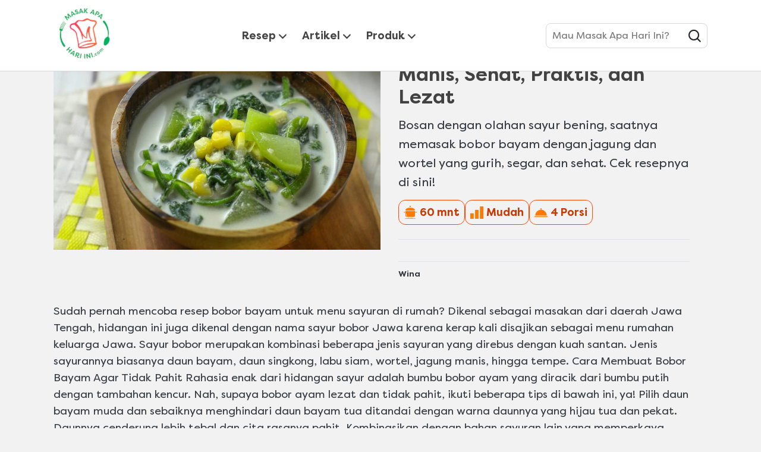

--- FILE ---
content_type: text/html; charset=UTF-8
request_url: https://www.masakapahariini.com/r/resep-bobor-bayam-jagung-manis,-sehat,-praktis,-dan-lezat.html/257496
body_size: 68241
content:
<!doctype html>
<html lang="id-ID"> 
 <head> 
  <meta charset="UTF-8"> 
  <title>Resep Bobor Bayam Jagung Manis, Sehat, Praktis, dan Lezat | Masak Apa Hari Ini?</title> 
  <meta name="description" content="Bosan dengan olahan sayur bening, saatnya memasak bobor bayam dengan jagung dan wortel yang gurih, segar, dan sehat. Cek resepnya di sini!"> 
  <meta name="template" content="masakapahariini-recipe-details"> 
  <meta name="viewport" content="width=device-width, initial-scale=1.0"> 
  <meta name="content-page-ref" content="1EyXvVaLK9-iSZIwgiCYqVWbBSJWrbkUILqSDLBV-HkPPOOAsNWK7xgiylFJX0z5bXwO7EVeuOyn1zzaTz3JZQ"/>
<link rel="canonical" href="https://www.masakapahariini.com/r/resep-bobor-bayam-jagung-manis,-sehat,-praktis,-dan-lezat.html/257496"> 
  <meta name="og:url" content="https://www.masakapahariini.com/r/resep-bobor-bayam-jagung-manis,-sehat,-praktis,-dan-lezat.html/257496"> 
  <meta name="og:title" content="Resep Bobor Bayam Jagung Manis, Sehat, Praktis, dan Lezat | Masak Apa Hari Ini?"> 
  <meta name="og:site_name" content="masakapahariini"> 
  <meta name="og:type" content="website"> 
  <meta name="og:description" content="Bosan dengan olahan sayur bening, saatnya memasak bobor bayam dengan jagung dan wortel yang gurih, segar, dan sehat. Cek resepnya di sini!"> 
  <meta name="og:image" content="https://assets.unileversolutions.com/recipes-v3/257496-default.jpg"> 
  <meta name="twitter:image" content="https://assets.unileversolutions.com/recipes-v3/257496-default.jpg"> 
  <meta name="re:recipeImageUrl" content="https://assets.unileversolutions.com/recipes-v3/257496-default.jpg"> 
  <meta name="twitter:card" content="summary"> 
  <meta name="twitter:url" content="https://www.masakapahariini.com/r/resep-bobor-bayam-jagung-manis,-sehat,-praktis,-dan-lezat.html/257496"> 
  <meta name="twitter:title" content="Resep Bobor Bayam Jagung Manis, Sehat, Praktis, dan Lezat | Masak Apa Hari Ini?"> 
  <meta name="twitter:description" content="Bosan dengan olahan sayur bening, saatnya memasak bobor bayam dengan jagung dan wortel yang gurih, segar, dan sehat. Cek resepnya di sini!"> 
  <meta http-equiv="content-language" content="id"> 
  <meta name="fragment" content="!"> 
  <meta name="re:recipeId" content="257496"> 
  <meta name="re:recipeCategoryUrlWithDomain" content="https://www.masakapahariini.com/r/resep-bobor-bayam-jagung-manis,-sehat,-praktis,-dan-lezat.html/257496"> 
  <link rel="preload" as="script" href="https://cdn.cookielaw.org/consent/018f3dbf-7078-755f-ae5b-52519c05fc38-test/OtAutoBlock.js" nonce="NDQ3MDg2"> 
  <link rel="preconnect" href="https://assets.unileversolutions.com" crossorigin> 
  <link rel="preload" href="https://cdn.baycloud.com/tgcl.min.js" as="script" nonce="NDQ3MDg2"> 
  <link rel="preload" href="https://az417220.vo.msecnd.net/tgdach.js" as="script" nonce="NDQ3MDg2"> 
  <link rel="stylesheet" href="/etc.clientlibs/unilever/clientlibs/clientlib-base.lc-27d7eb7eaf184c602357ffa45aa62d3f-lc.min.css" type="text/css"> 
  <script src="https://cdn.cookielaw.org/consent/018f3dbf-7078-755f-ae5b-52519c05fc38-test/OtAutoBlock.js" nonce="NDQ3MDg2"></script> 
  <script nonce="NDQ3MDg2">
          // Options for the observer (which mutations to observe).
          const launchObserverConfig = {childList: true, subtree: true};

          // Callback function to execute when mutations are observed.
          const checkLaunchScript = (mutationList, observer) => {
              let launchElement = document.getElementById('launch');
              if (launchElement) {
                  launchElement.onload = () => {
                      // Load otSDKStub.js.

                      var e = document.createElement("button"), t = document.getElementsByTagName("BODY")[0].getAttribute("data-domainId"), o = document.getElementsByTagName("BODY")[0].getAttribute("data-runmode"), n = document.getElementsByTagName("BODY")[0].getAttribute("data-optOut"); t != null && -1 < t.indexOf("-test") && (t = t.substr(0, t.indexOf("-test"))), e.className = "ot-sdk-show-settings", e.innerHTML = "cookie preferences here",e.id = "ot-sdk-btn", document.body.appendChild(e),t ? ((otSDKStubScript = document.createElement("script")).setAttribute("src", "https://cdn.cookielaw.org/scripttemplates/otSDKStub.js"), "true" == o ? otSDKStubScript.setAttribute("data-domain-script", t) : otSDKStubScript.setAttribute("data-domain-script", t + "-test"), otSDKStubScript.setAttribute("data-document-language", "true"), document.head.appendChild(otSDKStubScript), otSDKStubScript = document.createElement("script"), n = "true" === n ? document.createTextNode(function launchscript() { var t; if (a(), t = otIniGrps, otDomainGrps = JSON.parse(JSON.stringify(Optanon.GetDomainData().Groups)), otDeletedGrpIds = function (t, e) { t = (t = t.split(",")).filter(Boolean), e = (e = e.split(",")).filter(Boolean); for (var o = [], n = 0; n < t.length; n++)e.indexOf(t[n]) <= -1 && o.push(t[n]); return o }(t, OnetrustActiveGroups), 0 != otDeletedGrpIds.length && 0 != otDomainGrps.length) for (var e = 0; e < otDomainGrps.length; e++) { if ("" != otDomainGrps[e].CustomGroupId && otDeletedGrpIds.includes(otDomainGrps[e].CustomGroupId)) for (var o = 0; o < otDomainGrps[e].Cookies.length; o++)i(otDomainGrps[e].Cookies[o].Name); if (0 != otDomainGrps[e].Hosts.length) for (o = 0; o < otDomainGrps[e].Hosts.length; o++)if (otDeletedGrpIds.includes(otDomainGrps[e].Hosts[o].HostId) && 0 != otDomainGrps[e].Hosts[o].Cookies.length) for (var n = 0; n < otDomainGrps[e].Hosts[o].Cookies.length; n++)i(otDomainGrps[e].Hosts[o].Cookies[n].Name) } function a() { OptanonWrapperCount = "", otIniGrps = OnetrustActiveGroups } function i(t) { var e = ".unileversolutions.com", o = window.location.hostname; document.cookie = t + "=; Max-Age=-99999999; Path=/;Domain=" + o, document.cookie = t + "=; Max-Age=-99999999; Path=/;Domain=" + e, document.cookie = t + "=; Max-Age=-99999999; Path=/;", localStorage.removeItem(t), pathArray = window.location.pathname.split("/"); for (var n, a = 0; a < pathArray.length; a++)pathArray[a] && (n = pathArray.slice(0, a + 1).join("/"), document.cookie = t + "=; Max-Age=-99999999; Path=" + n + ";Domain=" + o, document.cookie = t + "=; Max-Age=-99999999; Path=" + n + ";Domain=" + e, document.cookie = t + "=; Max-Age=-99999999; Path=" + n + ";", document.cookie = t + "=; Max-Age=-99999999; Path=" + n + "/;Domain=" + o, document.cookie = t + "=; Max-Age=-99999999; Path=" + n + "/;Domain=" + e, document.cookie = t + "=; Max-Age=-99999999; Path=" + n + "/;") } a() }.toString()) : document.createTextNode("function OptanonWrapper() { }"), otSDKStubScript.append(n), document.head.appendChild(otSDKStubScript), window.addEventListener("DOMContentLoaded", function () { var t = document.getElementsByClassName("footer-onetrust-cookie-config_link"); footerOnetrustElemLength = t.length, footerOnetrustElemLength = (footerOnetrustElemLength ? ((t = t[footerOnetrustElemLength - 1]).classList.remove("hidden"), t.appendChild(e)) : (e.id = "ot-sdk-btn", document.body.appendChild(e)), document.head), new MutationObserver(function (t) { t.forEach(function (t) { t && "childList" === t.type && t.addedNodes[0] && "www-widgetapi-script" === t.addedNodes[0].id && "text/plain" === t.addedNodes[0].getAttribute("type") && (t.addedNodes[0].setAttribute("ot-data-ignore", ""), t.addedNodes[0].setAttribute("type", "text/javascript"), t.addedNodes[0].src = t.addedNodes[0].src ? t.addedNodes[0].src.split("youtube.com").join("youtube-nocookie.com") : "") }) }).observe(footerOnetrustElemLength, { childList: !0 }) }), window.addEventListener("oneTrustButtonDisplay", function () { document.body.appendChild(e) })) : console.log("ONETRUST Status: Your Domain not found in One Trust Domain Scan List")

                  };
                  observer.disconnect();
              }
          };

          // Create an observer instance linked to the callback function.
          const launchObserver = new MutationObserver(checkLaunchScript);

          // Start observing the target node for configured mutations.
          launchObserver.observe(document, launchObserverConfig);
        </script> <!--Making the datalyer script load in the async mode to resolve loading time mismatch issue between platform and launch.  --> 
  <script async src="/etc.clientlibs/core/wcm/components/commons/datalayer/v1/clientlibs/core.wcm.components.commons.datalayer.v1.lc-70264651675213ed7f7cc5a02a00f621-lc.min.js" nonce="NDQ3MDg2"></script> 
  <script async src="/etc.clientlibs/unilever/clientlibs/clientlib-base.lc-d41d8cd98f00b204e9800998ecf8427e-lc.min.js" nonce="NDQ3MDg2"></script> 
  <script nonce="NDQ3MDg2">
      window.adobeDataLayer = window.adobeDataLayer || [];
	//Below piece of code to be removed once permanent fix is deployed
      var pageObj = JSON.parse("{\x22page\u002D5ea27a8782\x22:{\x22@type\x22:\x22unilever\/components\/blueprint\u002Drecipe\u002Dpage\x22,\x22repo:modifyDate\x22:\x222025\u002D09\u002D10T03:43:25Z\x22,\x22dc:title\x22:\x22recipe\u002Dpage\x22,\x22xdm:template\x22:\x22\/conf\/masakapahariini\/settings\/wcm\/templates\/masakapahariini\u002Drecipe\u002Ddetails\x22,\x22xdm:language\x22:\x22id\u002DID\x22,\x22xdm:tags\x22:[],\x22repo:path\x22:\x22\/content\/masakapahariini\/id\/id\/home\/recipes\/recipe\u002Dpage.html\x22}}");
      Object.values(pageObj)[0]['@type'] = "unilever/components/page";
      var siteDataString = "{\x22country\x22:\x22id\x22,\x22localBrand\x22:\x22masakapahariini\x22,\x22brandCategory\x22:\x22Other\x22,\x22aaReportSuite\x22:\x22\x22,\x22globalBrand\x22:\x22masakapahariini\x22,\x22gaPropertyId\x22:\x22UA\u002D36122180\u002D1,G\u002DLP8HK2CRYE,G\u002DK257S23T0D\x22,\x22language\x22:\x22id\x22,\x22siteType\x22:\x22AEM SaaS\x22}" || "{}";
      adobeDataLayer.push({
      site: JSON.parse(siteDataString),
      page: pageObj,
      event: 'cmp:show',
      eventInfo: {
      path: 'page.page\u002D5ea27a8782'
   }
   });
</script> 
  <script id="launch" data-src="https://assets.adobedtm.com/e6bd1902389a/feb5d54c6425/launch-061754141923.min.js" async nonce="NDQ3MDg2"></script> 
  <script type="text/javascript" data-ot-ignore src="/aemcs-monitor/masakapahariini/id/id/nr-rum.js" defer nonce="NDQ3MDg2"></script> 
  <script type="text/javascript" nonce="NDQ3MDg2">
        document.addEventListener("securitypolicyviolation", (e) => {
        newrelic.noticeError(e);
    });
    </script> 
  <link href="https://widget.kritique.io" rel="preconnect"> 
  <script id="rr-widget" data-src="https://widget.kritique.io/widget/RR_widget.js?brandid=BFA335&amp;localeid=id-ID&amp;apikey=5bd0a9fa6acba0f8d49d3b3783c2fd94f6c95bb1dc4c670e" nonce="NDQ3MDg2"></script> 
  <script type="application/ld+json" nonce="NDQ3MDg2">{
  "name": "Masak Apa Hari Ini?",
  "url": "/content/masakapahariini/id/id/home.html",
  "logo": "https://assets.unileversolutions.com/v1/122371005.png",
  "@context": "http://schema.org",
  "@type": "Organization",
  "sameAs": [
    "https://www.instagram.com/masakapahariini_id/",
    "https://www.youtube.com/channel/UCwqclLoN0KGuLqqMOuDEfrw"
  ]
}</script> 
  <script type="application/ld+json" nonce="NDQ3MDg2">
        {
  "@context": "https://schema.org",
  "@type": "BreadcrumbList",
  "itemListElement": [
    {
      "@type": "ListItem",
      "position": 1,
      "item": {
        "@id": "/content/masakapahariini/id/id/home.html",
        "name": "Beranda"
      }
    },
    {
      "@type": "ListItem",
      "position": 2,
      "item": {
        "@id": "/content/masakapahariini/id/id/home/recipes.html",
        "name": "Resep Masakan"
      }
    },
    {
      "@type": "ListItem",
      "position": 3,
      "item": {
        "name": "Resep Bobor Bayam Jagung Manis, Sehat, Praktis, dan Lezat"
      }
    }
  ]
}
    </script> 
  <script class="cmp-integration-lazy socialShare-script" id="socialShareUL-ec268eee90" data-src="https://static.addtoany.com/menu/page.js" async nonce="NDQ3MDg2"></script> 
  <link href="https://dove-com-uat-aemcs.unileversolutions.com/static/cba720dd53116b08842321e592b441629fcf82b91874463916304681dbc38b28/css/main.css" rel="stylesheet" type="text/css"> 
  <link href="https://dove-com-uat-aemcs.unileversolutions.com/static/cba720dd53116b08842321e592b441629fcf82b91874463916304681dbc38b28/resources/icons/masakapahariini-favicon.ico" rel="icon" type="image/png"> 
  <meta name="store-config" content="{&quot;storeView&quot;:&quot;masakapahariini_id_id_BFA335_8999999017002&quot;,&quot;graphqlEndpoint&quot;:&quot;/api/graphql&quot;,&quot;graphqlMethod&quot;:&quot;GET&quot;,&quot;headers&quot;:{&quot;Product-Description-Primary-Attribute&quot;:&quot;retailerProductData/retailerLongProductDescription&quot;,&quot;Product-Title-Secondary-Attribute&quot;:&quot;productData/productName&quot;,&quot;Product-Description-Secondary-Attribute&quot;:&quot;productData/descriptionShort&quot;,&quot;assortment-code&quot;:&quot;BFA335&quot;,&quot;Store&quot;:&quot;masakapahariini_id_id_BFA335_8999999017002&quot;,&quot;Product-Title-Primary-Attribute&quot;:&quot;retailerProductData/retailer1VOTEcommerceTitle&quot;,&quot;asset-url-template&quot;:&quot;https://assets.unileversolutions.com/v1/{{asset-id}}.png&quot;,&quot;ipgln-code&quot;:&quot;8999999017002&quot;},&quot;locale&quot;:&quot;id-ID&quot;,&quot;storeRootUrl&quot;:&quot;/home.html&quot;,&quot;enableClientSidePriceLoading&quot;:false}"> 
  <style data-scope="global">/* Version=4.24.0,Timestamp=2025-12-11T08:10:53.195Z */@charset "utf-8";html{-webkit-text-size-adjust:100%;line-height:1.15}h1{font-size:2em;margin:0.67em 0}pre{font-family:monospace,monospace;font-size:1em}a{background-color:transparent}abbr[title]{border-bottom:none}b,strong{font-weight:bolder}code,kbd,samp{font-family:monospace,monospace;font-size:1em}button,input,optgroup,select,textarea{line-height:1.15}fieldset{padding:0.35em 0.75em 0.625em}[type=checkbox],[type=radio]{box-sizing:border-box}@font-face{font-display:swap;font-family:Icons;font-style:normal;font-weight:400;src:local("Icons"),url(https://dove-com-uat-aemcs.unileversolutions.com/static/cba720dd53116b08842321e592b441629fcf82b91874463916304681dbc38b28/resources/fonts/icons.woff2?5) format("woff2"),url(https://dove-com-uat-aemcs.unileversolutions.com/static/cba720dd53116b08842321e592b441629fcf82b91874463916304681dbc38b28/resources/fonts/icons.woff?5) format("woff")}@font-face{font-display:swap;font-family:Filson Pro;font-style:normal;font-weight:700;src:local("Filson Pro Bold"),local("FilsonPro-Bold"),url(https://dove-com-uat-aemcs.unileversolutions.com/static/cba720dd53116b08842321e592b441629fcf82b91874463916304681dbc38b28/resources/fonts/FilsonPro-Bold.woff2) format("woff2"),url(https://dove-com-uat-aemcs.unileversolutions.com/static/cba720dd53116b08842321e592b441629fcf82b91874463916304681dbc38b28/resources/fonts/FilsonPro-Bold.woff) format("woff")}@font-face{font-display:swap;font-family:Filson Pro;font-style:normal;font-weight:400;src:local("Filson Pro Regular"),local("FilsonPro-Regular"),url(https://dove-com-uat-aemcs.unileversolutions.com/static/cba720dd53116b08842321e592b441629fcf82b91874463916304681dbc38b28/resources/fonts/FilsonPro-Regular.woff2) format("woff2"),url(https://dove-com-uat-aemcs.unileversolutions.com/static/cba720dd53116b08842321e592b441629fcf82b91874463916304681dbc38b28/resources/fonts/FilsonPro-Regular.woff) format("woff")}@font-face{font-display:swap;font-family:Filson Pro;font-style:normal;font-weight:500;src:local("Filson Pro Medium"),local("FilsonPro-Medium"),url(https://dove-com-uat-aemcs.unileversolutions.com/static/cba720dd53116b08842321e592b441629fcf82b91874463916304681dbc38b28/resources/fonts/FilsonPro-Medium.woff2) format("woff2"),url(https://dove-com-uat-aemcs.unileversolutions.com/static/cba720dd53116b08842321e592b441629fcf82b91874463916304681dbc38b28/resources/fonts/FilsonPro-Medium.woff) format("woff")}@font-face{font-display:swap;font-family:Filson Pro;font-style:italic;font-weight:400;src:local("Filson Pro Regular Italic"),local("FilsonPro-RegularItalic"),url(https://dove-com-uat-aemcs.unileversolutions.com/static/cba720dd53116b08842321e592b441629fcf82b91874463916304681dbc38b28/resources/fonts/FilsonPro-RegularItalic.woff2) format("woff2"),url(https://dove-com-uat-aemcs.unileversolutions.com/static/cba720dd53116b08842321e592b441629fcf82b91874463916304681dbc38b28/resources/fonts/FilsonPro-RegularItalic.woff) format("woff")}*,:after,:before{-webkit-box-sizing:border-box;box-sizing:border-box}:root{--swiper-navigation-size:44px;--swiper-theme-color:#007aff}@media(prefers-reduced-motion:no-preference){:root{scroll-behavior:smooth}}body{-webkit-font-smoothing:antialiased;-moz-osx-font-smoothing:grayscale;-webkit-tap-highlight-color:rgba(0,0,0,0);background-color:#f2f2f2;color:#212529;font-family:Filson Pro,system-ui,-apple-system,Segoe UI,Roboto,Helvetica Neue,Arial,Noto Sans,Liberation Sans,sans-serif,Apple Color Emoji,Segoe UI Emoji,Segoe UI Symbol,Noto Color Emoji;font-size:1rem;font-weight:400;line-height:1.5;margin:0}h1,h2,h3,h4,h5,h6{line-height:1.2}img{max-width:100%}button{cursor:pointer}.neutralize-pre-tag pre{white-space:normal}.components{padding-bottom:0;padding-left:0}.components:after{clear:both;content:"";display:table}@media only screen and (min-width:500px){.components{padding-bottom:0;padding-left:0}}@media only screen and (min-width:768px){.components{padding-bottom:0;padding-left:0}}@media only screen and (min-width:1024px){.components{padding-bottom:0;padding-left:0}}@media only screen and (min-width:1336px){.components{padding-bottom:0;padding-left:0}}.component{margin-top:0;position:relative}.component:after{clear:both;content:"";display:table}@media only screen and (min-width:500px){.component{margin-top:0}}@media only screen and (min-width:768px){.component{margin-top:0}}@media only screen and (min-width:1024px){.component{margin-top:0}}@media only screen and (min-width:1336px){.component{margin-top:0}}.component__container{position:relative}.component__container:after{clear:both;content:"";display:table}.component__item{float:left;margin-top:0;padding-right:0}@media only screen and (min-width:500px){.component__item{margin-top:0;padding-right:0}}@media only screen and (min-width:768px){.component__item{margin-top:0;padding-right:0}}@media only screen and (min-width:1024px){.component__item{margin-top:0;padding-right:0}}@media only screen and (min-width:1336px){.component__item{margin-top:0;padding-right:0}}.aem-GridColumn+.component{float:left}.cmp-ul-sr-only,.sr-only{clip:rect(0,0,0,0);border:0;height:1px;margin:-1px;overflow:hidden;padding:0;position:absolute;white-space:nowrap;width:1px}main{display:block}hr{-webkit-box-sizing:content-box;box-sizing:content-box;height:0;overflow:visible}abbr[title]{border-bottom:0;text-decoration:underline;-webkit-text-decoration:underline dotted;text-decoration:underline dotted}code,kbd,pre,samp{font-family:monospace,sans-serif;font-size:1em}small{font-size:80%}sub,sup{font-size:75%;line-height:0;position:relative;vertical-align:baseline}sub{bottom:-0.25em}sup{top:-0.5em}img{border-style:none}button,input,optgroup,select,textarea{font-family:inherit;font-size:100%;margin:0}button,input{overflow:visible}button,select{text-transform:none}[type=button],[type=reset],[type=submit],button{-webkit-appearance:button;-moz-appearance:button;appearance:button}[type=button]::-moz-focus-inner,[type=reset]::-moz-focus-inner,[type=submit]::-moz-focus-inner,button::-moz-focus-inner{border-style:none;padding:0}[type=button]:-moz-focusring,[type=reset]:-moz-focusring,[type=submit]:-moz-focusring,button:-moz-focusring{outline:1px dotted ButtonText}fieldset{padding:.35em .75em .625em}legend{-webkit-box-sizing:border-box;box-sizing:border-box;color:inherit;display:table;max-width:100%;padding:0;white-space:normal}progress{vertical-align:baseline}textarea{overflow:auto}[type=checkbox],[type=radio]{padding:0}[type=number]::-webkit-inner-spin-button,[type=number]::-webkit-outer-spin-button{height:auto}[type=search]{-webkit-appearance:textfield;-moz-appearance:textfield;appearance:textfield;outline-offset:-2px}[type=search]::-webkit-search-decoration{-webkit-appearance:none;appearance:none}::-webkit-file-upload-button{-webkit-appearance:button;appearance:button;font:inherit}details{display:block}summary{display:list-item}.hide,.preloader,[hidden],template{display:none}@media only screen and (max-width:767px){.hide-mobile{display:none!important}}@media only screen and (min-width:768px)and (max-width:1023px){.hide-tablet{display:none!important}}@media only screen and (min-width:1024px){.hide-desktop{display:none!important}}.form-element-error{color:red}.skip-to-content{background-color:#fff;height:48px;left:0;position:fixed;top:-100px;width:100%;z-index:10003}@media only screen and (max-width:768px){.skip-to-content{visibility:hidden}}.skip-to-content .cmp-container{-webkit-box-align:center;-ms-flex-align:center;align-items:center;border-bottom:1px solid #e6e6e6;display:-webkit-box;display:-ms-flexbox;display:flex;height:100%;padding:0 2rem}.skip-to-content .cmp-title__text{margin-right:1rem}.skip-links-visible{padding-top:48px}.skip-links-visible .experiencefragment .cmp-experiencefragment--header{top:48px}.skip-links-visible .cmp-experiencefragment--skip-to-content .skip-to-content{top:0}@media only screen and (max-width:768px){.skip-links-visible .skip-to-content{visibility:visible}}.globalnavigation--reader{clip:rect(1px,1px,1px,1px);border:0;clip-path:inset(0 0 99.9% 99.9%);height:1px;overflow:hidden;padding:0;position:absolute;width:1px}.globalnavigation.is-collapse-menu:not(.active--transition),.globalnavigation[aria-hidden=true]{visibility:hidden}.globalnavigation.is-collapse-menu.active{visibility:visible}@media only screen and (max-width:767px){.globalnavigation:not(.active--transition){visibility:hidden}.globalnavigation.active{visibility:visible}.globalnavigation.globalnavigation--normal .cmp-globalnavigation__item--has-children.open-menu .cmp-globalnavigation__submenu .navigationlinks{width:100%}.globalnavigation.globalnavigation--normal .cmp-globalnavigation__item--has-children.open-menu .cmp-globalnavigation__submenu .button-global-nav-close{display:inline-block;position:absolute;right:2.4rem;top:1.7rem}}.globalnavigation.globalnavigation--normal .cmp-globalnavigation__submenu .navigation-v2-item-list-item.has-child.active-submenu>.navigation-v2-sub-list__body~.navigation-v2-sub-list__body{display:none}.globalnavigation.globalnavigation--normal .cmp-globalnavigation__submenu .navigation-v2-sub-list__body .navigation-il-heading{padding:.8rem 2.6rem}.globalnavigation.globalnavigation--normal .cmp-globalnavigation__submenu .navigation-v2-sub-list__body .navigation-il-heading .navigation-si-list-item-url,.globalnavigation.globalnavigation--normal .cmp-globalnavigation__submenu .navigation-v2-sub-list__body .navigation-il-heading .navigation-v2-item-list-item-link__text{border:0}.globalnavigation.globalnavigation--normal .cmp-globalnavigation__submenu .ma-page_list .navigation-v2-sub-list__body{border-bottom:1px solid #fff}.globalnavigation.globalnavigation--normal .cmp-globalnavigation__submenu .ma-page_list .navigation-v2-item-list-item-link span{letter-spacing:.1rem!important}.globalnavigation.globalnavigation--megamenu .list .navigation-il-heading,.globalnavigation.globalnavigation--megamenu .navigationlinks .navigation-il-heading{border-bottom:1px solid #fff}.spectrum-Site-mobileNav__container{display:none!important}.navigation-si-list .navigation-si-wrap.navigation-si-wrap-active{height:100%}[dir=rtl] .globalnavigation{overflow-x:hidden!important}@media only screen and (max-width:767px){[dir=rtl] .globalnavigation.globalnavigation--megamenu .cmp-globalnavigation__item .mainLink,[dir=rtl] .globalnavigation.globalnavigation--megamenu .cmp-globalnavigation__item a,[dir=rtl] .globalnavigation.globalnavigation--normal .cmp-globalnavigation__item .mainLink,[dir=rtl] .globalnavigation.globalnavigation--normal .cmp-globalnavigation__item a{text-align:right}[dir=rtl] .globalnavigation.globalnavigation--megamenu .cmp-globalnavigation__item .mainLink:after,[dir=rtl] .globalnavigation.globalnavigation--normal .cmp-globalnavigation__item .mainLink:after{content:"expand_less";left:1.5rem;right:unset}}[dir=rtl] .globalnavigation.globalnavigation--megamenu .cmp-globalnavigation__submenu,[dir=rtl] .globalnavigation.globalnavigation--normal .cmp-globalnavigation__submenu{overflow-x:hidden}[dir=rtl] .globalnavigation.globalnavigation--megamenu .cmp-globalnavigation__submenu .navigation-v2-item__body .navigation-v2-item-list-span__text,[dir=rtl] .globalnavigation.globalnavigation--normal .cmp-globalnavigation__submenu .navigation-v2-item__body .navigation-v2-item-list-span__text{text-align:right}[dir=rtl] .globalnavigation.globalnavigation--megamenu .cmp-globalnavigation__submenu .navigation-v2-item__body .navigation-v2-item-list-span__text:after,[dir=rtl] .globalnavigation.globalnavigation--normal .cmp-globalnavigation__submenu .navigation-v2-item__body .navigation-v2-item-list-span__text:after{content:"chevron_left";left:1.5rem;right:unset}[dir=rtl] .globalnavigation.globalnavigation--megamenu .cmp-globalnavigation__submenu .navigation-si-wrap,[dir=rtl] .globalnavigation.globalnavigation--normal .cmp-globalnavigation__submenu .navigation-si-wrap{display:none}[dir=rtl] .globalnavigation.globalnavigation--megamenu .cmp-globalnavigation__submenu .navigation-si-wrap.navigation-si-wrap-active,[dir=rtl] .globalnavigation.globalnavigation--normal .cmp-globalnavigation__submenu .navigation-si-wrap.navigation-si-wrap-active{display:block}[dir=rtl] .globalnavigation.globalnavigation--megamenu .cmp-teaser__description,[dir=rtl] .globalnavigation.globalnavigation--normal .cmp-teaser__description{text-align:right}.globalnavigation.globalnavigation--normal.tabs .globalnavigation--v2 .cmp-globalnavigation__item--has-children .cmp-tabs__tabpanel,.globalnavigation.globalnavigation--normal.tabs .globalnavigation--v2 .cmp-globalnavigation__item--has-children div[role=tabpanel]{visibility:hidden}.globalnavigation.globalnavigation--normal.tabs .globalnavigation--v2 .cmp-globalnavigation__item--has-children.open-menu .cmp-tabs__tabpanel,.globalnavigation.globalnavigation--normal.tabs .globalnavigation--v2 .cmp-globalnavigation__item--has-children.open-menu div[role=tabpanel]{display:block;visibility:visible}@media only screen and (max-width:768px){.globalnavigation .globalnavigation--v2 .cmp-globalnavigation__submenu .navigationlinks .button-global-nav-close,.globalnavigation.globalnavigation--v2 .cmp-globalnavigation__submenu .navigationlinks .button-global-nav-close{display:none}}.globalnavigation.globalnavigation--megamenu .globalnavigation--v2.cmp-globalnavigation .button-global-nav-close .cmp-button:focus:not(:focus-visible),.globalnavigation.globalnavigation--normal .globalnavigation--v2.cmp-globalnavigation .button-global-nav-close .cmp-button:focus:not(:focus-visible){outline:2px solid #436eff}@media(pointer:coarse)and (max-width:767px){.cmp-experiencefragment--header .searchbar-button button:active,.cmp-experiencefragment--header .searchbar-button button:focus,.cmp-experiencefragment--header .searchbar-button button:focus-visible,.cmp-experiencefragment--header .searchbar-button button:hover{outline:none}}@media only screen and (max-width:768px){.globalnavigation.globalnavigation--megamenu,.globalnavigation.globalnavigation--normal{z-index:10011}}.visibility-scroll-hidden{visibility:hidden}.experiencefragment:has(.cmp-experiencefragment--header){margin-bottom:0!important;min-height:71px}@media(min-width:992px){.experiencefragment:has(.cmp-experiencefragment--header){min-height:120px}}.experiencefragment .cmp-experiencefragment--header{border-bottom:1px solid #d8d8d8;left:0;position:fixed;top:0;width:100%}.experiencefragment .cmp-experiencefragment--header>.cmp-container>.aem-Grid:after,.experiencefragment .cmp-experiencefragment--header>.cmp-container>.aem-Grid:before{display:none}.experiencefragment .cmp-experiencefragment--header>.cmp-container>.aem-Grid .aem-Grid--default--12,.experiencefragment .cmp-experiencefragment--header>.cmp-container>.aem-Grid .aem-GridColumn--default--12{float:none!important}.experiencefragment .cmp-experiencefragment--header .header-wrapper{padding:0}.experiencefragment .cmp-experiencefragment--header .tabimage>.cmp-image{margin-top:0!important}.experiencefragment .cmp-experiencefragment--header .image img,.experiencefragment .cmp-experiencefragment--header .tabimage img{max-height:none}.experiencefragment .cmp-experiencefragment--header .header-wrapper>.cmp-container{display:block}.experiencefragment .cmp-experiencefragment--header .header-wrapper>.cmp-container .image{height:auto;padding:.25rem 0;width:auto}@media(max-width:991px){.experiencefragment .cmp-experiencefragment--header .header-wrapper>.cmp-container .image{position:relative;top:15px;z-index:1001}}.experiencefragment .cmp-experiencefragment--header .header-wrapper>.cmp-container .image img{width:88px}@media(min-width:992px){.experiencefragment .cmp-experiencefragment--header .header-wrapper>.cmp-container .image img{width:104px}}.experiencefragment .cmp-experiencefragment--header .header-wrapper>.cmp-container .button.button-header-nav{left:.9rem;margin-top:-3px;right:auto;top:50%;-webkit-transform:translateY(-50%);transform:translateY(-50%)}.experiencefragment .cmp-experiencefragment--header .header-wrapper>.cmp-container .button.button-header-nav .cmp-button:hover{outline:0}.experiencefragment .cmp-experiencefragment--header .header-wrapper>.cmp-container .button.button-header-nav .cmp-button .cmp-button__text{display:none}.cmp-experiencefragment--header .button.button-header-nav{display:block}@media(min-width:992px){.cmp-experiencefragment--header .button.button-header-nav{display:none}}.cmp-experiencefragment--header .primary-header>.container>.cmp-container{-webkit-box-align:center;-ms-flex-align:center;-webkit-box-pack:center;-ms-flex-pack:center;align-items:center;display:-webkit-box;display:-ms-flexbox;display:flex;justify-content:center}@media(min-width:992px){.cmp-experiencefragment--header .primary-header>.container>.cmp-container{-webkit-box-pack:justify;-ms-flex-pack:justify;justify-content:space-between}}@media(max-width:991px){.cmp-experiencefragment--header .primary-header>.container>.cmp-container{max-height:70px}}.cmp-experiencefragment--header .globalnavigation.tabs .cmp-tabs__tab{min-width:auto;width:auto}.cmp-experiencefragment--header .globalnavigation.globalnavigation--normal{max-width:none}@media(max-width:991px){.cmp-experiencefragment--header .globalnavigation.globalnavigation--normal{background-color:#fff;bottom:auto;height:calc(100% - 71px);left:0;overflow-y:auto;position:fixed;top:71px;-webkit-transform:translate(100%);transform:translate(100%);-webkit-transition:-webkit-transform .5s cubic-bezier(0.23,1,0.32,1);transition:-webkit-transform .5s cubic-bezier(0.23,1,0.32,1);transition:transform .5s cubic-bezier(0.23,1,0.32,1);transition:transform .5s cubic-bezier(0.23,1,0.32,1),-webkit-transform .5s cubic-bezier(0.23,1,0.32,1);width:100%;z-index:1000}.cmp-experiencefragment--header .globalnavigation.globalnavigation--normal.active{-webkit-transform:translate(0%);transform:translate(0%)}}.cmp-experiencefragment--header .globalnavigation.globalnavigation--normal .cmp-globalnavigation__group{-webkit-box-align:center;-ms-flex-align:center;align-items:center}@media(max-width:991px){.cmp-experiencefragment--header .globalnavigation.globalnavigation--normal .cmp-globalnavigation__group{display:block;padding:1.5rem 1.25rem .75rem}}.cmp-experiencefragment--header .globalnavigation.globalnavigation--normal .cmp-globalnavigation__item{color:#424242;font-family:inherit;font-size:inherit;font-weight:700;margin-left:10px;margin-right:10px}.cmp-experiencefragment--header .globalnavigation.globalnavigation--normal .cmp-globalnavigation__item .mainLink,.cmp-experiencefragment--header .globalnavigation.globalnavigation--normal .cmp-globalnavigation__item a{border:0}.cmp-experiencefragment--header .globalnavigation.globalnavigation--normal .cmp-globalnavigation__item>a,.cmp-experiencefragment--header .globalnavigation.globalnavigation--normal .cmp-globalnavigation__item>button{color:inherit;display:block;font-size:1.25rem;font-weight:inherit;padding:12.5px 0;-webkit-transition:color .1s linear;transition:color .1s linear}@media(min-width:992px){.cmp-experiencefragment--header .globalnavigation.globalnavigation--normal .cmp-globalnavigation__item>a,.cmp-experiencefragment--header .globalnavigation.globalnavigation--normal .cmp-globalnavigation__item>button{font-size:1.125rem;padding:.25rem 0}}@media(max-width:991px){.cmp-experiencefragment--header .globalnavigation.globalnavigation--normal .cmp-globalnavigation__item>a,.cmp-experiencefragment--header .globalnavigation.globalnavigation--normal .cmp-globalnavigation__item>button{text-align:center;width:100%}}.cmp-experiencefragment--header .globalnavigation.globalnavigation--normal .cmp-globalnavigation__item>a:hover,.cmp-experiencefragment--header .globalnavigation.globalnavigation--normal .cmp-globalnavigation__item>button:hover{color:#00a057}.cmp-experiencefragment--header .globalnavigation.globalnavigation--normal .cmp-globalnavigation__item>a:before{display:none}@media(min-width:992px){.cmp-experiencefragment--header .globalnavigation.globalnavigation--normal .cmp-globalnavigation__item .mainLink{padding-right:24px}}@media(max-width:991px){.cmp-experiencefragment--header .globalnavigation.globalnavigation--normal .cmp-globalnavigation__item .mainLink:before{background-color:#d8d8d8;content:"";height:60%;position:absolute;right:2rem;top:50%;-webkit-transform:translateY(-50%);transform:translateY(-50%);width:1px}}.cmp-experiencefragment--header .globalnavigation.globalnavigation--normal .cmp-globalnavigation__item .mainLink:after{content:"";font-family:Icons,sans-serif;font-size:.5rem;padding:0}@media(min-width:992px){.cmp-experiencefragment--header .globalnavigation.globalnavigation--normal .cmp-globalnavigation__item .mainLink:after{margin-left:5px;top:11px}}@media(max-width:991px){.cmp-experiencefragment--header .globalnavigation.globalnavigation--normal .cmp-globalnavigation__item .mainLink:after{right:0;top:21px;-webkit-transform:rotate(0deg);transform:rotate(0deg)}.cmp-experiencefragment--header .globalnavigation.globalnavigation--normal .cmp-globalnavigation__item--has-children.open-menu .mainLink:after{-webkit-transform:rotate(180deg);transform:rotate(180deg)}}.cmp-experiencefragment--header .globalnavigation.globalnavigation--normal .cmp-globalnavigation__item--has-children .navigationlinks ul{list-style:none;padding-left:0}@media(min-width:992px){.cmp-experiencefragment--header .globalnavigation.globalnavigation--normal .cmp-globalnavigation__item--has-children .navigation-v2-item-list__group{background-color:#00a057;border-radius:12px;color:#fff;min-width:250px;padding:10px 0}}.cmp-experiencefragment--header .globalnavigation.globalnavigation--normal .cmp-globalnavigation__item--has-children .navigation-v2-item-list__group .navigation-v2-item-list-item-link{color:inherit;display:block;font-size:1rem;padding:.25rem 10px}@media(max-width:991px){.cmp-experiencefragment--header .globalnavigation.globalnavigation--normal .cmp-globalnavigation__item--has-children .navigation-v2-item-list__group .navigation-v2-item-list-item-link{padding-bottom:.5rem;padding-top:.5rem;text-align:center}}@media(min-width:992px){.cmp-experiencefragment--header .globalnavigation.globalnavigation--normal .cmp-globalnavigation__item--has-children .navigation-v2-item-list__group .navigation-v2-item-list-item-link:hover{background-color:#029450}}.cmp-experiencefragment--header .globalnavigation.globalnavigation--normal .navigation-button__wrapper{display:none}@media(min-width:992px){.cmp-experiencefragment--header .cmp-globalnavigation__item--has-children div[role=tabpanel]{position:absolute}}@media(max-width:991px){.cmp-experiencefragment--header .cmp-globalnavigation__item--has-children div[role=tabpanel]{display:none}}.cmp-experiencefragment--header .button.button-header-nav .cmp-button span,.cmp-experiencefragment--header .button.button-header-nav .cmp-button:after,.cmp-experiencefragment--header .button.button-header-nav .cmp-button:before{height:.3rem;left:21%;width:28px}.cmp-experiencefragment--header .button.button-header-nav .cmp-button:before{top:30%}.cmp-experiencefragment--header .button.button-header-nav .cmp-button:after{top:70%}.cmp-experiencefragment--header .button.button-header-nav.menu-close .cmp-button:after,.cmp-experiencefragment--header .button.button-header-nav.menu-close .cmp-button:before{top:50%}.filter-overlay{background-color:rgba(0,0,0,.5);bottom:0;height:100%;left:0;position:fixed;width:100%;z-index:9999998}.edit-preview-infinte-fix{height:.0625em;position:relative}.show{display:block}.hide,.preloader{display:none!important}[dir=rtl] .cmp-experiencefragment--header .searchbar-button{left:1rem;right:unset}[dir=rtl] .cmp-experiencefragment--header .header-wrapper>.cmp-container .searchbar-button{right:unset}[dir=rtl] .cmp-experiencefragment--header .header-wrapper>.cmp-container .image{-webkit-box-align:center;-ms-flex-align:center;-webkit-box-pack:center;-ms-flex-pack:center;align-items:center;justify-content:center}@media only screen and (max-width:767px){[dir=rtl] .cmp-experiencefragment--header .header-variant-center .image,[dir=rtl] .cmp-experiencefragment--header .header-variant-center .tabimage,[dir=rtl] .cmp-experiencefragment--header .image,[dir=rtl] .cmp-experiencefragment--header .tabimage{-webkit-box-pack:center;-ms-flex-pack:center;justify-content:center}}.header-top-nav .cmp-container .languagenavigation ul li{list-style:none}.header-top-nav .cmp-container .languagenavigation ul a{font-size:1.4rem}.header-top-nav .cmp-container .button{display:none}.header-top-nav .cmp-container .button a{font-size:1.6rem;font-weight:400;padding:0}.header-top-nav .cmp-container .pagelist .cmp-list li .cmp-list__item-title,.header-top-nav .cmp-container .pagelist .cmp-list li h2{color:#35414b;font-size:1.4rem}.header-top-nav.header-nav-mobile{display:none;-webkit-transform:translate(0%);transform:translate(0%)}@media only screen and (min-width:768px){.header-top-nav.header-nav-mobile{display:block}}.globalnavigation>.cmp-globalnavigation .header-nav-mobile .pagelist{padding:0;width:100%}.globalnavigation>.cmp-globalnavigation .header-nav-mobile .pagelist .cmp-list .cmp-list__item-title,.globalnavigation>.cmp-globalnavigation .languagenavigation a{color:#2a343c}[dir=rtl] .header-top-nav{text-align:left}.breadcrumb .cmp-breadcrumb{font-family:inherit;font-size:.875rem;margin-bottom:1rem;margin-top:2rem}@media(min-width:992px){.breadcrumb .cmp-breadcrumb{margin-bottom:1.5rem;margin-top:1.5rem}}.breadcrumb .cmp-breadcrumb a{color:inherit;text-decoration:none}@media(max-width:767px){.breadcrumb .cmp-breadcrumb li:not(:nth-last-child(2)){display:none}.breadcrumb .cmp-breadcrumb li:nth-last-child(2).hide-mobile{-webkit-box-align:center;-ms-flex-align:center;align-items:center;display:-webkit-box!important;display:-ms-flexbox!important;display:flex!important}.breadcrumb .cmp-breadcrumb li:nth-last-child(2) a{display:-webkit-inline-box;display:-ms-inline-flexbox;display:inline-flex;line-height:normal;max-width:calc(100vw - 80px)}.breadcrumb .cmp-breadcrumb li:nth-last-child(2) a span{display:block;overflow:hidden;text-overflow:ellipsis;white-space:nowrap}}.breadcrumb .cmp-breadcrumb .cmp-breadcrumb__list{display:-webkit-box;display:-ms-flexbox;display:flex;-ms-flex-wrap:wrap;flex-wrap:wrap;list-style:none;margin:0;padding:0}.breadcrumb .cmp-breadcrumb .cmp-breadcrumb__item{color:#434652;margin-right:1rem}.breadcrumb .cmp-breadcrumb .cmp-breadcrumb__item span{border:0;font-weight:700;padding:0}.breadcrumb .cmp-breadcrumb .cmp-breadcrumb__item:before{color:inherit;content:"";font-family:Icons,sans-serif;font-size:.5rem;font-weight:700;margin-right:.5rem;position:relative;top:-1px}.breadcrumb .cmp-breadcrumb .cmp-breadcrumb__item:after{content:"";display:none}.breadcrumb .cmp-breadcrumb .cmp-breadcrumb__item-link:hover{color:inherit}.breadcrumb .cmp-breadcrumb .cmp-breadcrumb__item-link:hover span{text-decoration:underline}b,strong{font-weight:700}main.container{min-height:calc(100vh - 206px)}@media(min-width:768px){main.container{min-height:calc(100vh - 455px)}}.max-container>.cmp-container,.max-width-wrapper>.cmp-container{padding-left:1.25rem;padding-right:1.25rem}@media(min-width:768px){.max-container>.cmp-container,.max-width-wrapper>.cmp-container{margin-left:auto;margin-right:auto;max-width:720px}}@media(min-width:992px){.max-container>.cmp-container,.max-width-wrapper>.cmp-container{max-width:960px}}@media(min-width:1200px){.max-container>.cmp-container,.max-width-wrapper>.cmp-container{max-width:1140px}}@media(min-width:1400px){.max-container>.cmp-container,.max-width-wrapper>.cmp-container{max-width:1320px}}body:has(.container-theme-ramadan-body){background-color:#fff}.container-theme-ramadan-body{padding-top:1.5rem}@media(min-width:768px){.container-theme-ramadan-body{padding-top:3.5rem}}.container-theme-ramadan-body>.cmp-container>.aem-Grid>.tabimage{position:relative}.container-theme-ramadan-body>.cmp-container>.aem-Grid>.tabimage:before{background-color:#12b257;content:"";height:100%;left:0;position:absolute;top:100%;width:100%}.container-theme-ramadan-body>.cmp-container>.aem-Grid>.tabimage img{display:block}.container-theme-ramadan-body .container-theme-ramadan-content{background-color:#fff;border-radius:50px;padding-top:35px;position:relative;text-align:center}.container-theme-ramadan-body .container-theme-ramadan-content>.cmp-container{padding-left:1.25rem;padding-right:1.25rem}@media(min-width:768px){.container-theme-ramadan-body .container-theme-ramadan-content>.cmp-container{margin-left:auto;margin-right:auto;max-width:720px}}@media(min-width:992px){.container-theme-ramadan-body .container-theme-ramadan-content>.cmp-container{max-width:960px}}@media(min-width:1200px){.container-theme-ramadan-body .container-theme-ramadan-content>.cmp-container{max-width:1140px}}@media(min-width:1400px){.container-theme-ramadan-body .container-theme-ramadan-content>.cmp-container{max-width:1320px}}.container-brand-logos>.cmp-container{-webkit-box-align:center;-ms-flex-align:center;-webkit-box-pack:justify;-ms-flex-pack:justify;align-items:center;display:grid;grid-template-columns:repeat(2,50%);justify-content:space-between}@media(min-width:768px){.container-brand-logos>.cmp-container{grid-template-columns:repeat(4,140px)}}@media(min-width:992px){.container-brand-logos>.cmp-container{grid-template-columns:repeat(4,140px)}}.container-brand-logos>.cmp-container .title{grid-column:1/-1}@media(max-width:767px){.container-brand-logos .tabimage{text-align:center}.container-brand-logos .tabimage img{max-width:140px}}@media(max-width:450px){.container-brand-logos .tabimage img{max-width:100px}}.article-container{padding-left:1.25rem;padding-right:1.25rem}@media(min-width:768px){.article-container{margin-left:auto;margin-right:auto;max-width:720px}}@media(min-width:992px){.article-container{max-width:960px}}@media(min-width:1200px){.article-container{max-width:1140px}}@media(min-width:1400px){.article-container{max-width:1320px}}.article-container .main-article-content-section{margin-left:auto;margin-right:auto;max-width:810px}.article-container .main-article-content-section .cmp-embed-video{padding:0}@media(min-width:992px){.alp-titles .text,.alp-titles .title{margin-left:auto;margin-right:auto;max-width:1240px}}.bg-green-wave+.view-all-cta{margin-bottom:3rem}.modal-search .modal-body .searchbar-container .search-bar input.tabFocus{border:1px solid #fff}.modal-search .modal-body .searchbar-container .search-bar.voice-to-text-enabled .search-bar-btn-clear{right:7rem}@media only screen and (min-width:1024px){.modal-search .modal-body .searchbar-container .search-bar.voice-to-text-enabled .search-bar-btn-clear{right:10rem}}.modal-search .modal-body .searchbar-container .search-bar .search-bar-btn-handler-voice-to-text .search-result-label{display:none}.modal-search .modal-body .searchbar-container .search-bar .search-bar-btn-handler-voice-to-text:disabled{cursor:default;opacity:.5}.modal-search .modal-body .reader-search{clip:rect(1px,1px,1px,1px);border:0;clip-path:inset(0 0 99.9% 99.9%);height:1px;overflow:hidden;padding:0;position:absolute;width:1px}.modal-search .modal-body .no-search-results{border:2px solid red}.search-input-only .modal-search .modal-body .searchbar-container .search-bar .search-bar-btn-handler-voice-to-text .search-mic-icon:before{color:gray}.search-input-only .modal-search .modal-body .searchbar-container .search-bar .search-bar-btn-handler-voice-to-text .search-mic-icon:after{z-index:0}.modal-body .searchbar .voice-search-message{color:#cfd8dc;font-size:1.5rem}@-webkit-keyframes listening{0%{-webkit-transform:scale(1.5);transform:scale(1.5)}25%{-webkit-transform:scale(1.3);transform:scale(1.3)}50%{-webkit-transform:scale(1.5);transform:scale(1.5)}75%{-webkit-transform:scale(1.3);transform:scale(1.3)}to{-webkit-transform:scale(1.5);transform:scale(1.5)}}.search-input-only{padding:0 1rem 3.75rem}.search-input-only .searchbar-button{display:none}.search-input-only .modal-search{background:#fff;display:block;height:auto;opacity:1;position:relative;width:100%;z-index:auto}.search-input-only .modal-search .modal-body .searchbar-container .search-bar .search-headline,.search-input-only .modal-search .modal-header{display:none}.search-input-only .modal-search .modal-body{max-width:1200px}.search-input-only .modal-search .modal-body .searchbar-container{width:100%}.search-input-only .modal-search .modal-body .searchbar-container .search-bar{border-radius:5px;-webkit-box-shadow:-2px 4px 8px 0 rgba(0,0,0,.15);box-shadow:-2px 4px 8px 0 rgba(0,0,0,.15)}.search-input-only .modal-search .modal-body .searchbar-container .search-bar input{background:#fff;border:1px solid transparent;border-radius:5px 0 0 5px;color:#000;font-size:2rem;height:80px}.search-input-only .modal-search .modal-body .searchbar-container .search-bar input:active,.search-input-only .modal-search .modal-body .searchbar-container .search-bar input:focus{border:3px solid #363c48}@media screen and (max-width:991px){.search-input-only .modal-search .modal-body .searchbar-container .search-bar input{font-size:1rem}}.search-input-only .modal-search .modal-body .searchbar-container .search-bar .search-bar-btn-handler{background:#fff;height:80px;top:0}.search-input-only .modal-search .modal-body .searchbar-container .search-bar .search-bar-btn-handler:before{color:gray;height:1.5rem;width:1.5rem}@media screen and (max-width:767px){.search-input-only .modal-search .modal-body .searchbar-container .search-bar .search-bar-btn-handler:before{height:2.5rem;width:2.5rem}}.search-input-only .modal-search .modal-body .searchbar-container .search-bar .search-bar-btn-handler{border-radius:0 5px 5px 0;font-size:1.25rem}@media screen and (max-width:767px){.search-input-only .modal-search .modal-body .searchbar-container .search-bar .search-bar-btn-handler{font-size:0;width:80px}}.search-input-only .modal-search .modal-body .searchbar-container .search-bar .search-bar-btn-clear{display:none}@media(max-width:991px){.experiencefragment .cmp-experiencefragment--header .searchinput{position:absolute;right:1.5rem}}.experiencefragment .cmp-experiencefragment--header .searchinput .searchbar-button{height:auto;position:static;-webkit-transform:none;transform:none;width:auto}.experiencefragment .cmp-experiencefragment--header .searchinput .search-toggle{-webkit-box-orient:horizontal;-webkit-box-direction:reverse;border:1px solid #d8d8d8;border-radius:8px;-ms-flex-direction:row-reverse;flex-direction:row-reverse;padding:8px 10px 7px}.experiencefragment .cmp-experiencefragment--header .searchinput .search-toggle .search-toggle-text{color:#757575;font-family:inherit;font-size:inherit;font-weight:400;margin-left:0;margin-right:2rem}@media(max-width:991px){.experiencefragment .cmp-experiencefragment--header .searchinput .search-toggle .search-toggle-text{display:none}}.experiencefragment .cmp-experiencefragment--header .searchinput .search-toggle-icon:before{color:#212529;content:"";font-family:Icons,sans-serif;font-size:1.3rem;font-weight:400;margin-top:0}div.modal-search{background-color:#00a057}@media(max-width:767px){div.modal-search{padding:1.25rem}}div.modal-search .modal-body .searchbar-container .search-bar .search-bar-btn-clear,div.modal-search .modal-body .searchbar-container .search-bar .search-bar-btn-handler,div.modal-search .modal-body .searchbar-container .search-bar input,div.modal-search .modal-header .modal-overlay-close{background-color:transparent}div.modal-search .modal-body .searchbar-container .search-bar .search-bar-btn-clear:before,div.modal-search .modal-header .modal-overlay-close .search-close-icon:before{content:""}div.modal-search .modal-body .searchbar-items{font-family:inherit}@media(max-width:767px){div.modal-search .modal-body .searchbar-items{font-size:1.2rem}div.modal-search .modal-body .searchbar-container .search-bar .search-headline{display:inline-block;font-size:1.5rem;line-height:normal;margin:0 0 1.8rem}}div.modal-search .modal-body .searchbar-container .search-bar input{font-family:inherit}@media(max-width:767px){div.modal-search .modal-body .searchbar-container .search-bar input{font-size:1.2rem;padding:0;width:71%}div.modal-search .modal-body .searchbar-container .search-bar .search-bar-btn-handler{right:0;top:5.3rem}}div.modal-search .modal-body .searchbar-container .search-bar .search-bar-btn-handler:before{content:""}@media(max-width:767px){div.modal-search .modal-body .searchbar-container{margin:0}}div.modal-search .search-bar-btn-handler-voice-to-text{display:none!important}div.modal-search .modal-body .searchbar-container .search-bar .search-bar-btn-clear:before,div.modal-search .modal-body .searchbar-container .search-bar input,div.modal-search .modal-header .modal-overlay-close .search-close-icon:before,div.modal-search .modal-header .modal-overlay-close .search-close-text{color:#fff}div.modal-search .modal-overlay-close .search-close-text{display:none}div.modal-search .modal-body .searchbar-container .search-bar input{margin-left:0}div.modal-search .modal-body .searchbar-container .search-bar hr{border:1px solid #fff}@media(max-width:767px){div.modal-search .modal-body .searchbar-container .search-bar .search-bar-btn-clear,div.modal-search .modal-body .searchbar-container .search-bar .search-bar-btn-handler{right:21px;top:auto}div.modal-search .modal-body .searchbar-container .search-bar .search-bar-btn-clear:before{font-size:1rem}}@media(min-width:992px){div.modal-search .modal-body .searchbar-container .search-bar .search-bar-btn-clear{right:4.5rem}}@media only screen and (min-width:768px){.carousel.four-column-layout .cmp-carousel[data-cmp-slide=slide] .cmp-carousel__content{gap:1.5rem}}.visuallyhidden{clip:rect(0 0 0 0);border:0;clip-path:inset(50%);height:1px;margin:-1px;overflow:hidden;padding:0;position:absolute;white-space:nowrap;width:1px}.__out-of-list{-webkit-box-align:center;-ms-flex-align:center;-webkit-box-pack:center;-ms-flex-pack:center;align-items:center;display:-webkit-box;display:-ms-flexbox;display:flex;gap:12px;justify-content:center;list-style:none;margin:1.8rem 0 1rem;padding:0}.__out-of-list li:not(.__out-of-list_text){background-color:#6f787c;border-radius:100%;height:.8rem;width:.8rem}.__out-of-list li.__out-of-list_text{background-color:#141517;border-radius:10px;color:#fff;font-size:12px;line-height:normal;max-height:25px;overflow:hidden;padding:4px 8px}[data-enablecountoncarousel=true] .cmp-carousel__indicators{display:none}div.carousel .cmp-carousel{background-color:transparent}.carousel.hero-carousel{margin-top:40px;padding-left:1.25rem;padding-right:1.25rem}@media(min-width:768px){.carousel.hero-carousel{margin-left:auto;margin-right:auto;max-width:720px}}@media(min-width:992px){.carousel.hero-carousel{max-width:960px}}@media(min-width:1200px){.carousel.hero-carousel{max-width:1140px}}@media(min-width:1400px){.carousel.hero-carousel{max-width:1320px}}@media only screen and (max-width:767px){.carousel.hero-carousel .cmp-carousel__content .teaser .cmp-teaser.article-content .cmp-teaser__image img{height:100%;-o-object-fit:cover;object-fit:cover}}.carousel.hero-carousel .cmp-carousel__content .cmp-carousel__item{-webkit-box-flex:0;-ms-flex:0 0 16.666%;flex:0 0 16.666%}.carousel.hero-carousel .teaser .cmp-teaser{background:#333;border-radius:12px;height:100%;-webkit-mask-image:radial-gradient(#fff,#000);mask-image:radial-gradient(#fff,#000);min-height:227px;overflow:hidden}@media(min-width:768px){.carousel.hero-carousel .teaser .cmp-teaser{min-height:320px}}.carousel.hero-carousel .teaser .cmp-teaser:hover .cmp-image__image{opacity:.9;-webkit-transform:scale(1.025);transform:scale(1.025)}.carousel.hero-carousel .teaser .cmp-image__image{display:block;height:100%;left:0;-o-object-fit:cover;object-fit:cover;pointer-events:none;position:absolute;top:0;transition:transform .35s cubic-bezier(0.645,0.045,0.355,1),filter .35s ease,opacity .35s ease,-webkit-transform .35s cubic-bezier(0.645,0.045,0.355,1),-webkit-filter .35s ease;width:100%}.carousel.hero-carousel .teaser .cmp-teaser__content{-webkit-box-align:start;-ms-flex-align:start;align-items:flex-start;padding:0 30px}@media(min-width:768px){.carousel.hero-carousel .teaser .cmp-teaser__content{padding:0 111px}}.carousel.hero-carousel .teaser .cmp-teaser__content .cmp-teaser__title{font-family:inherit;font-size:1.125rem;font-weight:700;line-height:21.56px;margin:0 0 1rem;max-width:76%;text-align:left}@media(min-width:768px){.carousel.hero-carousel .teaser .cmp-teaser__content .cmp-teaser__title{font-size:2rem;line-height:38.34px;max-width:40%}}.carousel.hero-carousel .teaser .cmp-teaser__content .cmp-teaser__action-container{width:100%}.carousel.hero-carousel .teaser .cmp-teaser__content .cmp-teaser__action-container a,.carousel.hero-carousel .teaser .cmp-teaser__content .cmp-teaser__action-container button{background-color:#00a057;border:1px solid #00a057;border-radius:.75rem;color:#fff;display:inline-block;font-family:inherit;font-size:1.125rem;font-size:1rem;font-weight:700;line-height:1.2;max-width:150px;padding:11px;text-align:center;-webkit-transition:background-color .3s ease-in-out,color .3s ease-in-out,border-color .3s ease-in-out,-webkit-box-shadow .3s ease-in-out;transition:background-color .3s ease-in-out,color .3s ease-in-out,border-color .3s ease-in-out,-webkit-box-shadow .3s ease-in-out;transition:background-color .3s ease-in-out,color .3s ease-in-out,box-shadow .3s ease-in-out,border-color .3s ease-in-out;transition:background-color .3s ease-in-out,color .3s ease-in-out,box-shadow .3s ease-in-out,border-color .3s ease-in-out,-webkit-box-shadow .3s ease-in-out;-webkit-user-select:none;-moz-user-select:none;-ms-user-select:none;user-select:none;width:100%}@media(min-width:768px){.carousel.hero-carousel .teaser .cmp-teaser__content .cmp-teaser__action-container a,.carousel.hero-carousel .teaser .cmp-teaser__content .cmp-teaser__action-container button{max-width:215px}}.carousel.hero-carousel .teaser .cmp-teaser__content .cmp-teaser__action-container a:hover,.carousel.hero-carousel .teaser .cmp-teaser__content .cmp-teaser__action-container button:hover{background-color:#00884a;border-color:#00884a}.carousel.hero-carousel .teaser .cmp-teaser__content .cmp-teaser__action-container a:active,.carousel.hero-carousel .teaser .cmp-teaser__content .cmp-teaser__action-container a:focus,.carousel.hero-carousel .teaser .cmp-teaser__content .cmp-teaser__action-container button:active,.carousel.hero-carousel .teaser .cmp-teaser__content .cmp-teaser__action-container button:focus{outline:0}.carousel.hero-carousel .teaser .cmp-teaser__content .cmp-teaser__action-container a:focus,.carousel.hero-carousel .teaser .cmp-teaser__content .cmp-teaser__action-container a:focus-visible,.carousel.hero-carousel .teaser .cmp-teaser__content .cmp-teaser__action-container button:focus,.carousel.hero-carousel .teaser .cmp-teaser__content .cmp-teaser__action-container button:focus-visible{background-color:#26ae70;border-color:#1aaa68;-webkit-box-shadow:0 0 0 .25rem rgba(0,136,74,.5);box-shadow:0 0 0 .25rem rgba(0,136,74,.5);color:#000}@media(min-width:768px){.carousel.hero-carousel .teaser .cmp-teaser__content .cmp-teaser__action-container a,.carousel.hero-carousel .teaser .cmp-teaser__content .cmp-teaser__action-container button{font-size:1.125rem}}.carousel.hero-carousel .cmp-carousel{background-color:transparent}.carousel .teaser .cmp-teaser__link{margin-bottom:0}.carousel .cmp-carousel,.carousel .teaser .cmp-teaser{background-color:transparent;color:inherit}.carousel .cmp-carousel__indicators{margin-top:1.25rem}.carousel .cmp-carousel__indicator{background-color:#d8d8d8;height:12px;margin:0 4px;width:12px}.carousel .cmp-carousel__indicator.cmp-carousel__indicator--active{background-color:#00a057}@media(max-width:767px){.carousel .cmp-carousel__actions{display:none}}.carousel .cmp-carousel__action{-webkit-box-align:center;-ms-flex-align:center;-webkit-box-pack:center;-ms-flex-pack:center;align-items:center;background-color:rgba(0,0,0,.5);border:0;border-radius:100%;display:-webkit-box;display:-ms-flexbox;display:flex;height:46px;justify-content:center;padding:0;top:40%;width:46px}@media(max-width:767px){.carousel .cmp-carousel__action{display:none}}.carousel .cmp-carousel__action .cmp-carousel__action-icon{color:#fff;font-family:Icons,sans-serif;font-size:1rem}.carousel .cmp-carousel__action:not(.cmp-carousel__action--disabled):hover{background-color:#000}.carousel .cmp-carousel__action:active,.carousel .cmp-carousel__action:focus,.carousel .cmp-carousel__action:hover{border:0!important}.carousel .cmp-carousel__action.cmp-carousel__action--pause,.carousel .cmp-carousel__action.cmp-carousel__action--play{display:none}.carousel .cmp-carousel__action.cmp-carousel__action--disabled{cursor:default;opacity:.35}.carousel .cmp-carousel__action.cmp-carousel__action--next{right:34px}.carousel .cmp-carousel__action.cmp-carousel__action--next .cmp-carousel__action-icon:after{content:""}.carousel .cmp-carousel__action.cmp-carousel__action--previous{left:34px}.carousel .cmp-carousel__action.cmp-carousel__action--previous .cmp-carousel__action-icon:after{content:""}.teaser .cmp-teaser.article-content,.teaser .cmp-teaser.article-content .cmp-teaser__image{background:transparent}.teaser .cmp-teaser.article-content .cmp-teaser__image img{border-radius:18px;height:auto;max-width:100%;-o-object-fit:cover;object-fit:cover;-o-object-position:center;object-position:center}.tabimage.brandicon .cmp-image__image{left:10px;position:absolute;top:10px;width:50px;z-index:100}.button.button-header-nav .cmp-button{background-color:transparent;border:0;padding:0;width:100%}.button a{display:inline-block;text-decoration:none}.button.view-all-cta{text-align:center}.button.view-all-cta .cmp-button{background-color:#00a057;border:1px solid #00a057;border-radius:.75rem;color:#fff;font-family:inherit;font-size:1.125rem;font-weight:700;line-height:1.2;max-width:65%;padding:13px;text-align:center;-webkit-transition:background-color .3s ease-in-out,color .3s ease-in-out,border-color .3s ease-in-out,-webkit-box-shadow .3s ease-in-out;transition:background-color .3s ease-in-out,color .3s ease-in-out,border-color .3s ease-in-out,-webkit-box-shadow .3s ease-in-out;transition:background-color .3s ease-in-out,color .3s ease-in-out,box-shadow .3s ease-in-out,border-color .3s ease-in-out;transition:background-color .3s ease-in-out,color .3s ease-in-out,box-shadow .3s ease-in-out,border-color .3s ease-in-out,-webkit-box-shadow .3s ease-in-out;-webkit-user-select:none;-moz-user-select:none;-ms-user-select:none;user-select:none;width:100%}@media(min-width:768px){.button.view-all-cta .cmp-button{max-width:500px}}.button.view-all-cta .cmp-button:hover{background-color:#00884a;border-color:#00884a}.button.view-all-cta .cmp-button:active,.button.view-all-cta .cmp-button:focus{outline:0}.button.view-all-cta .cmp-button:focus,.button.view-all-cta .cmp-button:focus-visible{background-color:#26ae70;border-color:#1aaa68;-webkit-box-shadow:0 0 0 .25rem rgba(0,136,74,.5);box-shadow:0 0 0 .25rem rgba(0,136,74,.5);color:#000}.button.close-button .cmp-button{color:#000;display:inline-block;font-size:3rem;left:80%;padding:10px;position:absolute;right:0;top:0}.button.close-button .cmp-button:after{content:"×"}.article-container .pagelist+.button,.button.learn-more-button,.pagelist .list__show-more,.skip-to-content .button{text-align:center}.article-container .pagelist+.button .cmp-button,.button.learn-more-button .cmp-button,.pagelist .list__show-more .cmp-button,.skip-to-content .button .cmp-button{background-color:#00a057;border:1px solid #00a057;border-radius:.75rem;color:#fff;font-family:inherit;font-size:1.125rem;font-weight:700;line-height:1.2;max-width:65%;padding:13px;text-align:center;-webkit-transition:background-color .3s ease-in-out,color .3s ease-in-out,border-color .3s ease-in-out,-webkit-box-shadow .3s ease-in-out;transition:background-color .3s ease-in-out,color .3s ease-in-out,border-color .3s ease-in-out,-webkit-box-shadow .3s ease-in-out;transition:background-color .3s ease-in-out,color .3s ease-in-out,box-shadow .3s ease-in-out,border-color .3s ease-in-out;transition:background-color .3s ease-in-out,color .3s ease-in-out,box-shadow .3s ease-in-out,border-color .3s ease-in-out,-webkit-box-shadow .3s ease-in-out;-webkit-user-select:none;-moz-user-select:none;-ms-user-select:none;user-select:none;width:100%}@media(min-width:768px){.article-container .pagelist+.button .cmp-button,.button.learn-more-button .cmp-button,.pagelist .list__show-more .cmp-button,.skip-to-content .button .cmp-button{max-width:500px}}.article-container .pagelist+.button .cmp-button:hover,.button.learn-more-button .cmp-button:hover,.pagelist .list__show-more .cmp-button:hover,.skip-to-content .button .cmp-button:hover{background-color:#00884a;border-color:#00884a}.article-container .pagelist+.button .cmp-button:active,.article-container .pagelist+.button .cmp-button:focus,.button.learn-more-button .cmp-button:active,.button.learn-more-button .cmp-button:focus,.pagelist .list__show-more .cmp-button:active,.pagelist .list__show-more .cmp-button:focus,.skip-to-content .button .cmp-button:active,.skip-to-content .button .cmp-button:focus{outline:0}.article-container .pagelist+.button .cmp-button:focus,.article-container .pagelist+.button .cmp-button:focus-visible,.button.learn-more-button .cmp-button:focus,.button.learn-more-button .cmp-button:focus-visible,.pagelist .list__show-more .cmp-button:focus,.pagelist .list__show-more .cmp-button:focus-visible,.skip-to-content .button .cmp-button:focus,.skip-to-content .button .cmp-button:focus-visible{background-color:#26ae70;border-color:#1aaa68;-webkit-box-shadow:0 0 0 .25rem rgba(0,136,74,.5);box-shadow:0 0 0 .25rem rgba(0,136,74,.5);color:#000}.button.learn-more-button{padding-left:1.25rem;padding-right:1.25rem}.article-container .pagelist+.button{margin-bottom:3rem}.skip-to-content .button{margin-left:1.2rem}.skip-to-content .button .cmp-button{max-width:none;padding:10px 20px;width:auto}.skip-to-content .button .cmp-button:hover{border-width:1px;color:#fff}[data-article-brand-logo-enabled=true] .cmp-teaser__content{position:relative}[data-article-brand-logo-enabled=true] .cmp-teaser__pretitle,[data-article-brand-logo-enabled=true] .cmp-teaser__title,[data-article-brand-logo-enabled=true] .common_title{width:calc(100% - 50px)}[data-article-brand-logo-enabled=true] .cmp-teaser__title{display:block}[data-article-brand-logo-enabled=true] .teaser-brandLogo-container{max-width:50px;position:absolute;right:10px;top:10px}[data-article-brand-logo-enabled=true] .teaser-brandLogo-container .cmp-teaser__link{display:none}.brandLogo-on-image [data-article-brand-logo-enabled=true] .cmp-teaser{position:relative}.brandLogo-on-image [data-article-brand-logo-enabled=true] .cmp-teaser__content{position:static}.brandLogo-on-image [data-article-brand-logo-enabled=true] .teaser-brandLogo-container{right:auto}.list .list__show-more button .__load-out-of{background-color:#dadada;border:1px solid #5f5f5f;border-radius:12px;color:#35414b;display:inline-block;font-size:1rem;line-height:normal;margin-left:5px;padding:2px 6px;position:relative;top:-2px;vertical-align:middle}.list .d-none{display:none}.list.social-channel-variant{text-align:center}.list.social-channel-variant .cmp-list .cmp-teaser__link{text-decoration:none}.list.social-channel-variant .cmp-list .cmp-teaser__image{border-radius:100%;overflow:hidden;width:36px}@media only screen and (max-width:768px){.list .carousel .cmp-carousel__actions{display:none}}@media only screen and (min-width:768px){.list .carousel .cmp-carousel__actions{display:none}}@media only screen and (min-width:1024px){.list .carousel .cmp-carousel__actions{display:block}}.list .carousel .cmp-carousel__actions .cmp-carousel__action--disabled{cursor:not-allowed;display:block;opacity:.5}.list .carousel .cmp-carousel__actions .cmp-carousel__action .cmp-carousel__action-icon{font-family:Material Icons!important}div.preloader{background:transparent}@-webkit-keyframes load-o{0%{-webkit-transform:rotate(0);transform:rotate(0)}to{-webkit-transform:rotate(360deg);transform:rotate(360deg)}}.pagelist .cmp-pagelistv2{display:-webkit-box;display:-ms-flexbox;display:flex;font-family:Source Sans Pro,sans-serif}.pagelist .cmp-pagelistv2 .pagelist-sidebar{display:none;position:fixed}@media only screen and (min-width:1024px){.pagelist .cmp-pagelistv2 .pagelist-sidebar{-webkit-box-flex:0;border-right:2px solid #c7c7c7;display:block;-ms-flex:0 0 20%;flex:0 0 20%;margin-right:1.6rem;padding-right:1rem;position:relative}}.pagelist .cmp-pagelistv2 .pagelist-sidebar .filter-close{position:absolute;right:1.6rem;top:1rem}.pagelist .cmp-pagelistv2 .pagelist-sidebar .filter-close:before{content:"clear";font-family:Material Icons;font-size:2rem;font-weight:600;position:relative;top:.4rem}.pagelist .cmp-pagelistv2 .pagelist-sidebar .filter-apply-btn,.pagelist .cmp-pagelistv2 .pagelist-sidebar .filter-cancel-btn,.pagelist .cmp-pagelistv2 .pagelist-sidebar .filter-close{display:none}.pagelist .cmp-pagelistv2 .pagelist-sidebar.--floating{background:#fff;display:block;height:100%;left:0;overflow:scroll;padding:1.6rem;top:0;width:100%;z-index:1}.pagelist .cmp-pagelistv2 .pagelist-sidebar.--floating .filter-apply-btn,.pagelist .cmp-pagelistv2 .pagelist-sidebar.--floating .filter-cancel-btn,.pagelist .cmp-pagelistv2 .pagelist-sidebar.--floating .filter-close{display:block}.pagelist .cmp-pagelistv2 .pagelist-sidebar.--floating .list-filter-title{text-align:center}.pagelist .cmp-pagelistv2 .pagelist-sidebar.--floating .filter-listing-mobile{margin-top:1rem}.pagelist .cmp-pagelistv2 .pagelist-sidebar.--floating .cmp-accordion{margin:2rem 0}.pagelist .cmp-pagelistv2 .pagelist-sidebar ul{padding:0}.pagelist .cmp-pagelistv2 .pagelist-sidebar .list-filter-option-main{min-width:-webkit-fit-content;min-width:-moz-fit-content;min-width:fit-content;width:90%}.pagelist .cmp-pagelistv2 .pagelist-sidebar .cmp-accordion{margin:2rem 1.6rem}@media only screen and (min-width:1024px){.pagelist .cmp-pagelistv2 .pagelist-sidebar .cmp-accordion{margin:0}}.pagelist .cmp-pagelistv2 .pagelist-sidebar .cmp-accordion .cmp-accordion__item{border-bottom:.1rem solid #eceff1}.pagelist .cmp-pagelistv2 .pagelist-sidebar .cmp-accordion .cmp-accordion__item:last-child{border-bottom:0}.pagelist .cmp-pagelistv2 .pagelist-sidebar .cmp-accordion .cmp-accordion__button{border:0;font-weight:600;padding:1rem 0}.pagelist .cmp-pagelistv2 .pagelist-sidebar .cmp-accordion .cmp-accordion__button:after{content:"add";font-weight:600}@media only screen and (min-width:1024px){.pagelist .cmp-pagelistv2 .pagelist-sidebar .cmp-accordion .cmp-accordion__button:after{display:none}}.pagelist .cmp-pagelistv2 .pagelist-sidebar .cmp-accordion .cmp-accordion__button--expanded:after{content:"remove";font-weight:600;-webkit-transform:none;transform:none}.pagelist .cmp-pagelistv2 .pagelist-sidebar .cmp-accordion .filter-viewMore-btn{color:#2a343c;cursor:pointer;display:inline-block;margin-bottom:1.5rem;text-decoration:underline}.pagelist .cmp-pagelistv2 .pagelist-sidebar .cmp-accordion .cmp-accordion__title{font-weight:600}.pagelist .cmp-pagelistv2 .pagelist-sidebar input{margin:0 2px;position:relative;top:2px}.pagelist .cmp-pagelistv2 .pagelist-header-vertical{-webkit-box-orient:vertical;-webkit-box-direction:normal;-ms-flex-direction:column;flex-direction:column}.pagelist .cmp-pagelistv2 .list-card-filters{max-height:90vh;overflow-y:auto}@media only screen and (min-width:1024px){.pagelist .cmp-pagelistv2 .list-card-filters{display:box;display:flexbox;display:-webkit-box;display:-ms-flexbox;display:flex;max-height:inherit;overflow-y:unset}}.pagelist .cmp-pagelistv2 .filter-selected{color:#2a343c;display:none;font-size:1.4rem;font-weight:600}@media(max-width:1023px){.pagelist .cmp-pagelistv2 .filter-selected.filter-selected-visible{display:block}}.pagelist .cmp-pagelistv2 .filter-by{min-width:7rem}.pagelist .cmp-pagelistv2 .filter-apply-btn{margin:2rem 0;text-align:center}.pagelist .cmp-pagelistv2 .list-filter-title{color:#2a343c;font-family:inherit;font-size:1.8rem;line-height:2.8rem}.pagelist .cmp-pagelistv2 .pagelist-wrapper{width:100%}.pagelist .cmp-pagelistv2 .pagelist-wrapper .pagelist-vertical-selection{-webkit-box-align:start;-ms-flex-align:start;-webkit-box-orient:vertical;-webkit-box-direction:normal;align-items:flex-start;color:#6e6e6e;display:-webkit-box;display:-ms-flexbox;display:flex;-ms-flex-direction:column;flex-direction:column;font-family:Source Sans Pro,sans-serif;gap:1rem;margin:1rem 0;position:relative}@media only screen and (min-width:1024px){.pagelist .cmp-pagelistv2 .pagelist-wrapper .pagelist-vertical-selection{-webkit-box-align:center;-ms-flex-align:center;-webkit-box-orient:horizontal;-webkit-box-direction:normal;align-items:center;background:#fcfcfc;-ms-flex-direction:row;flex-direction:row;padding:1.2rem 13rem 1.2rem 1.6rem}.pagelist .cmp-pagelistv2 .pagelist-wrapper .pagelist-vertical-selection .c-page-listing-v2-filter-cta{position:absolute;right:1.6rem}}.pagelist .cmp-pagelistv2 .pagelist-wrapper .filter-selected{display:none}@media only screen and (min-width:1024px){.pagelist .cmp-pagelistv2 .pagelist-wrapper .filter-selected.filter-selected-visible{-webkit-box-align:center;-ms-flex-align:center;-webkit-box-pack:center;-ms-flex-pack:center;align-items:center;display:-webkit-box;display:-ms-flexbox;display:flex;gap:1rem;justify-content:center}}.pagelist .cmp-pagelistv2 .pagelist-wrapper .filter-mobile-section{border:2px solid #35414b;border-radius:25px;color:#35414b;cursor:pointer;display:inline-block;font-weight:600;margin:0;padding:0 1rem;text-align:center}@media only screen and (min-width:1024px){.pagelist .cmp-pagelistv2 .pagelist-wrapper .filter-mobile-section{display:none}}.pagelist .cmp-pagelistv2 .pagelist-wrapper .filter-mobile-section .filter-icon{font-size:1.6rem;vertical-align:super}.pagelist .cmp-pagelistv2 .pagelist-wrapper .filter-mobile-section .filter-icon:before{content:"filter_alt";font-family:Material Icons;font-size:2rem;font-weight:600;position:relative;top:.4rem}.pagelist .cmp-pagelistv2 .filter-listing-mobile{display:-webkit-box;display:-ms-flexbox;display:flex;-ms-flex-wrap:wrap;flex-wrap:wrap;gap:1rem}.pagelist .cmp-pagelistv2 .filter-listing-mobile .selected-filter-item{border:2px solid #35414b;border-radius:25px;color:#35414b;cursor:pointer;font-size:1.4rem;font-weight:600;padding:3px 35px 3px 12px;position:relative}.pagelist .cmp-pagelistv2 .filter-listing-mobile .selected-filter-item .selected-filter-close{line-height:0;position:absolute;right:.7rem;top:50%}.pagelist .cmp-pagelistv2 .filter-listing-mobile .selected-filter-item .selected-filter-close:after{content:"";font-family:Material Icons;font-size:2rem;font-weight:600;margin-left:5px;position:relative}@media only screen and (min-width:768px){.pagelist .cmp-pagelistv2.four-column-layout .cmp-list .cmp-carousel__item,.pagelist .cmp-pagelistv2.four-column-layout .cmp-list .cmp-list__item{-webkit-box-flex:0;-ms-flex:0 0 calc(25% - 1.4rem);flex:0 0 calc(25% - 1.4rem)}}@media only screen and (min-width:1024px){.pagelist .cmp-pagelistv2.four-column-layout .cmp-list .cmp-carousel__item,.pagelist .cmp-pagelistv2.four-column-layout .cmp-list .cmp-list__item{-webkit-box-flex:0;-ms-flex:0 0 calc(25% - 0.9rem);flex:0 0 calc(25% - 0.9rem)}}.pagelist .cmp-pagelistv2 .article-content{position:relative}.pagelist .cmp-pagelistv2 .download-button{-webkit-box-align:center;-ms-flex-align:center;-webkit-box-pack:center;-ms-flex-pack:center;align-items:center;border:0;border-radius:50%;display:-webkit-box;display:-ms-flexbox;display:flex;font-size:0;height:42px;justify-content:center;padding:0 6px;position:absolute;right:10px;top:10px;width:42px}.pagelist .cmp-pagelistv2 .download-button:before{content:"download";font-family:Material Icons;font-size:3rem;font-weight:600}.pagelist .cmp-pagelistv2 .download-button:hover:before{opacity:.6}.pagelist.pagelist--variant2 .cmp-pagelistv2 .cmp-accordion__button--expanded:after,.pagelist.pagelist--variant2 .cmp-pagelistv2 .cmp-accordion__button:after,.pagelist.pagelist--variant2 .cmp-pagelistv2 .pagelist-header *,.pagelist.pagelist--variant2 .cmp-pagelistv2 .pagelist-sidebar *,.pagelist.pagelist--variant2 .cmp-pagelistv2 .pagelist-sidebar .filter-viewMore-btn,.pagelist.pagelist--variant2 .cmp-pagelistv2 .selected-filter-item{color:#fff}.pagelist.pagelist--variant2 .cmp-pagelistv2 .pagelist-header option,.pagelist.pagelist--variant2 .cmp-pagelistv2 .pagelist-header select{color:initial}.pagelist.pagelist--variant2 .cmp-pagelistv2 .filter-mobile-section,.pagelist.pagelist--variant2 .cmp-pagelistv2 .selected-filter-item{border-color:#fff}.pagelist.pagelist--variant2 .cmp-pagelistv2 .pagelist-vertical-selection{background:transparent}.pagelist.pagelist--variant2 .cmp-pagelistv2 .--floating{background:#35414b}.pagelist.pagelist--variant2 .cmp-pagelistv2 option{color:#000}.pagelist .user-favorites{margin-bottom:20px;min-height:200px}.pagelist .user-favorites .link-pointer{cursor:pointer}.pagelist .user-favorites .fw-article-msg{display:block;text-align:center;width:100%}@media screen and (max-width:1024px){.pagelist .pagelist-wrapper select{padding:3px}}.list .c-page-listing-v2-pagination,.list .list__show-more.hide,.list .list__show-more.preloader{display:none}.favourite-article-list ul li{position:relative}.favourite-article-list .lw-heart-icon{font-size:3rem;position:absolute;right:25px;top:297px;z-index:1}.favourite-article-list .fw-article-msg{text-align:center}.pagelist .cmp-pagelistv2.user-favorites{padding:0 20px}.pagelist .pagelist-flipview .pagelist-wrapper{margin:0 auto;padding:0 10px}.pagelist .pagelist-flipview .cmp-flip-image{margin:auto auto 5px;overflow:hidden;position:relative}.pagelist .pagelist-flipview .cmp-flip-container{margin:0 0 20px;position:relative}@media(-webkit-min-device-pixel-ratio:0),(min-resolution:0.001dpcm){.pagelist .pagelist-flipview .cmp-flip-container{-webkit-perspective:800px;perspective:800px}}.pagelist .pagelist-flipview .cmp-flip-container.fliped .cmp-flip-content{-webkit-transform:translateX(100%) rotateY(-180deg);transform:translateX(100%) rotateY(-180deg);z-index:0}.pagelist .pagelist-flipview .cmp-flip-container.fliped .cmp-flip-description{-webkit-transform:translateX(0%) rotateY(0deg);transform:translateX(0%) rotateY(0deg);z-index:1}.pagelist .pagelist-flipview .cmp-flip-container .pagelist-tags{line-height:1.8rem;margin-bottom:5px;position:relative;text-align:left}.pagelist .pagelist-flipview .cmp-flip-content{background-color:#fff;height:100%;margin:0 0 25px;padding:0 20px 45px;position:relative;-webkit-transform:translateX(0%) rotateY(0deg);transform:translateX(0%) rotateY(0deg);-webkit-transform-origin:left center;transform-origin:left center;-webkit-transform-style:preserve-3d;transform-style:preserve-3d;-webkit-transition:.8s;transition:.8s;width:100%;z-index:1}.pagelist .pagelist-flipview .cmp-flip-content a{text-decoration:none}.pagelist .pagelist-flipview .cmp-flip-description{background-color:#fff;height:100%;margin:0 0 25px;padding:0 20px 45px;position:absolute;top:0;-webkit-transform:translateX(100%) rotateY(-180deg);transform:translateX(100%) rotateY(-180deg);-webkit-transform-origin:left center;transform-origin:left center;-webkit-transform-style:preserve-3d;transform-style:preserve-3d;-webkit-transition:.8s;transition:.8s;width:100%;z-index:0}.pagelist .pagelist-flipview .cmp-teaser__image .pagelist-tags{display:none}.pagelist .pagelist-flipview .cmp-teaser__image{-webkit-backface-visibility:visible;backface-visibility:visible;margin:1px;overflow:hidden;position:relative;-webkit-transform-style:preserve-3d;transform-style:preserve-3d}.pagelist .pagelist-flipview .cmp-teaser__image .cmp-image{overflow:hidden;position:relative;-webkit-transform:translateX(-4px) translateY(3px);transform:translateX(-4px) translateY(3px)}.pagelist .pagelist-flipview .cmp-teaser__image .cmp-image-content{display:none}.pagelist .pagelist-flipview .cmp-teaser__title{color:#35414b;display:block;font-size:2rem;font-weight:300;letter-spacing:.2px;line-height:22px;margin:5px 0 10px;max-height:154px}.pagelist .pagelist-flipview .cmp-teaser__title a{color:inherit}.pagelist .pagelist-flipview .cmp-teaser__description{box-orient:vertical;-webkit-line-clamp:4;color:#35414b;display:block;display:box;font-size:1.6rem;line-height:26px;margin:0 auto 20px;max-height:135px;max-width:100%;overflow:hidden;padding:20px 0;text-overflow:ellipsis}@media only screen and (min-width:768px){.pagelist .pagelist-flipview .cmp-teaser__description{-webkit-line-clamp:5;max-height:164px}}.pagelist .pagelist-flipview .cmp-teaser__description p{-webkit-line-clamp:5;-webkit-box-orient:vertical;display:-webkit-box}.pagelist .pagelist-flipview .cmp-teaser__pretitle{color:#35414b;font-size:1.4rem;font-weight:300;line-height:18px;padding-bottom:20px}.pagelist .pagelist-flipview .cmp-teaser-link-front{border:1px solid #7ab2dc;border-radius:50%;display:block;float:left;position:relative}.pagelist .pagelist-flipview .cmp-teaser-link-back,.pagelist .pagelist-flipview .cmp-teaser-link-front{-webkit-box-ordinal-group:4;-ms-flex-order:3;background:url(https://dove-com-uat-aemcs.unileversolutions.com/static/cba720dd53116b08842321e592b441629fcf82b91874463916304681dbc38b28/resources/icons/icon-plus.svg) 50% no-repeat;background-size:10px 10px;height:25px;order:3;text-indent:-9999px;width:25px}.pagelist .pagelist-flipview .cmp-teaser-link-back{border:1px solid rgba(122,177,220,.4);border-radius:50%;display:inline-block;-webkit-transform:rotate(45deg);transform:rotate(45deg);vertical-align:top}.pagelist .pagelist-flipview .cmp-teaser__action-container,.pagelist .pagelist-flipview .cmp-teaser__date-content{float:right}.pagelist .pagelist-flipview .cmp-teaser__time{color:#35414b;display:inline-block;font-size:1.2rem;letter-spacing:.2px;line-height:1.9;margin-right:4px;text-decoration:none;vertical-align:top}.pagelist .pagelist-flipview .cmp-teaser__time:before{background:url(https://dove-com-uat-aemcs.unileversolutions.com/static/cba720dd53116b08842321e592b441629fcf82b91874463916304681dbc38b28/resources/icons/clock.svg) 50% no-repeat;background-size:25px;content:"";display:inline-block;height:26px;vertical-align:middle;width:32px}.pagelist .pagelist-flipview .cmp-teaser__time span{display:inline-block;text-indent:-9999px}.pagelist .pagelist-flipview .cmp-teaser-bottom-container{-webkit-box-orient:vertical;-webkit-box-direction:normal;grid-gap:15px;display:-webkit-box;display:-ms-flexbox;display:flex;-ms-flex-direction:column;flex-direction:column}.pagelist-image-flipview .cmp-teaser{position:relative;text-align:center}.pagelist-image-flipview .cmp-teaser-link-back{display:none}.pagelist-image-flipview .cmp-teaser .cmp-flip-image{-webkit-backface-visibility:hidden;backface-visibility:hidden;display:block;margin:0;overflow:hidden;position:relative;-webkit-transform:translateX(0%) rotateY(0deg);transform:translateX(0%) rotateY(0deg);-webkit-transform-origin:center;transform-origin:center;-webkit-transform-style:preserve-3d;transform-style:preserve-3d;-webkit-transition:all 1s ease-in-out;transition:all 1s ease-in-out;width:100%;z-index:1}.pagelist-image-flipview .cmp-teaser .cmp-flip-image-button{background:url(https://dove-com-uat-aemcs.unileversolutions.com/static/cba720dd53116b08842321e592b441629fcf82b91874463916304681dbc38b28/resources/icons/icon-plus-white.svg) 50% no-repeat;background-size:cover;border:1px solid #fff;border-radius:50%;bottom:0;height:35px;margin-bottom:20px;position:absolute;top:50%;-webkit-transform:translateX(-50%);transform:translateX(-50%);width:35px}@media only screen and (min-width:768px){.pagelist-image-flipview .cmp-teaser .cmp-flip-image-button{height:50px;width:50px}}@media only screen and (min-width:1024px){.pagelist-image-flipview .cmp-teaser .cmp-flip-image-button{height:30px;width:30px}}.pagelist-image-flipview .cmp-teaser .cmp-flip-image-close-button{background:url(https://dove-com-uat-aemcs.unileversolutions.com/static/cba720dd53116b08842321e592b441629fcf82b91874463916304681dbc38b28/resources/icons/icon-plus.svg) 50% no-repeat;background-size:cover;border:1px solid #fff;border-radius:50%;bottom:0;height:35px;margin-bottom:20px;position:absolute;-webkit-transform:rotate(45deg) translate(-50%);transform:rotate(45deg) translate(-50%);width:35px}@media only screen and (min-width:768px){.pagelist-image-flipview .cmp-teaser .cmp-flip-image-close-button{height:50px;width:50px}}@media only screen and (min-width:1024px){.pagelist-image-flipview .cmp-teaser .cmp-flip-image-close-button{-webkit-transform:rotate(45deg) translate(-50%) scale(1.75);transform:rotate(45deg) translate(-50%) scale(1.75)}}.pagelist-image-flipview .cmp-teaser .cmp-flip-content{display:none}.pagelist-image-flipview .cmp-teaser__description{margin:64px auto 0;max-width:275px}@media only screen and (min-width:1024px){.pagelist-image-flipview .cmp-teaser__description{margin-top:100px;max-width:none}}.pagelist-image-flipview .cmp-teaser .cmp-flip-description{background:#fff;height:100%;left:0;margin:0 auto;opacity:0;overflow:hidden;padding:0 40px;position:absolute;text-align:center;top:0;-webkit-transform:translateX(0%) rotateY(-180deg);transform:translateX(0%) rotateY(-180deg);-webkit-transform-origin:center;transform-origin:center;-webkit-transition:all 1s ease-in-out;transition:all 1s ease-in-out;width:100%;z-index:0}@media only screen and (max-width:767px){.pagelist-image-flipview .cmp-teaser .cmp-flip-description{height:calc(100vw - 40px);left:50%;top:50%;-webkit-transform:translateX(-50%) translateY(-50%) rotateY(-180deg);transform:translateX(-50%) translateY(-50%) rotateY(-180deg);width:calc(100vw - 40px)}}@media only screen and (min-width:1024px){.pagelist-image-flipview .cmp-teaser .cmp-flip-description{zoom:.5}}.pagelist-image-flipview .cmp-teaser .cmp-flip-description p{font-size:1.6rem;letter-spacing:.19px;line-height:20px}.pagelist-image-flipview .cmp-teaser.fliped .cmp-flip-image{-webkit-backface-visibility:visible;backface-visibility:visible;-webkit-transform:translateX(0%) rotateY(-180deg);transform:translateX(0%) rotateY(-180deg)}.pagelist-image-flipview .cmp-teaser.fliped .cmp-flip-description{-webkit-backface-visibility:visible;backface-visibility:visible;opacity:1;-webkit-transform:translateX(-50%) translateY(-50%) rotateY(0deg);transform:translateX(-50%) translateY(-50%) rotateY(0deg);z-index:2}@media only screen and (min-width:768px){.pagelist-image-flipview .cmp-teaser.fliped .cmp-flip-description{-webkit-transform:translateX(0%) rotateY(0deg);transform:translateX(0%) rotateY(0deg)}}.pagelist-image-flipview .c-page-listing-v2-pagination{display:none}@media only screen and (max-width:767px){.pagelist-image-flipview .tns-outer{margin:0 auto;width:306px}}.pagelist-image-flipview .tns-visually-hidden{height:0;text-indent:-999px;width:0}.pagelist-image-flipview .tns-nav button{background-color:#ccc;border:.5px solid transparent;border-radius:100%;height:6px;margin:0 7px;padding:2px;text-indent:-9999px;vertical-align:middle;width:6px}.pagelist-image-flipview .tns-nav button.tns-nav-active{background-color:#e0c586;border:0;height:10px;width:10px}.max-container .pagelist.list{max-width:none;padding-left:0;padding-right:0}.pagelist.list{color:#424242;margin-bottom:2rem;margin-top:1.5rem;padding-left:1.25rem;padding-right:1.25rem}@media(min-width:768px){.pagelist.list{margin-left:auto;margin-right:auto;max-width:720px}}@media(min-width:992px){.pagelist.list{max-width:960px}}@media(min-width:1200px){.pagelist.list{max-width:1140px}}@media(min-width:1400px){.pagelist.list{max-width:1320px}}@media(min-width:768px){.pagelist.list{margin-bottom:3.5rem;margin-top:3.5rem}.pagelist.list+.learn-more-button{margin-top:-1.2rem}}.pagelist.list .c-page-listing-v2-pagination{display:-webkit-box;display:-ms-flexbox;display:flex}.pagelist.list .c-page-listing-v2-pagination .c-pagination-list{gap:.4rem}.pagelist.list .c-page-listing-v2-pagination .c-pagination-list .c-pagination-item{-webkit-box-align:center;-ms-flex-align:center;-webkit-box-pack:center;-ms-flex-pack:center;align-items:center;border-radius:12px;display:-webkit-box;display:-ms-flexbox;display:flex;font-weight:700;height:36px;justify-content:center;padding:7px 17px;width:auto}@media(max-width:767px){.pagelist.list .c-page-listing-v2-pagination .c-pagination-list .c-pagination-item{height:29px;padding:7px 11px}.pagelist.list .c-page-listing-v2-pagination .c-pagination-list .c-pagination-item.c-pagination-item--inactive{padding:0}}.pagelist.list .c-page-listing-v2-pagination .c-pagination-list .c-pagination-item.c-pagination-item--active{background-color:#02b261;border-color:#02b261}.pagelist.list .c-page-listing-v2-pagination .c-pagination-list .c-pagination-item.c-pagination-item--next,.pagelist.list .c-page-listing-v2-pagination .c-pagination-list .c-pagination-item.c-pagination-item--prev{border:1px solid #00a057;color:#00a057;font-size:.875rem;font-weight:700;padding:7px 11px;text-decoration:none}.pagelist.list .c-page-listing-v2-pagination .c-pagination-list .c-pagination-item.c-pagination-item--next span:before,.pagelist.list .c-page-listing-v2-pagination .c-pagination-list .c-pagination-item.c-pagination-item--prev span:before{color:inherit;font-size:inherit;top:-1px}.pagelist.list .c-page-listing-v2-pagination .c-pagination-list .c-pagination-item--prev span:before{content:"<"}.pagelist.list .c-page-listing-v2-pagination .c-pagination-list .c-pagination-item--next span:before{content:">"}.pagelist.four-cols .pagelist-wrapper .cmp-list{grid-template-columns:repeat(1,1fr)}@media(min-width:768px){.pagelist.four-cols .pagelist-wrapper .cmp-list{grid-template-columns:repeat(2,1fr)}}@media(min-width:992px){.pagelist.four-cols .pagelist-wrapper .cmp-list{grid-template-columns:repeat(4,1fr)}}.pagelist.five-cols .pagelist-wrapper .cmp-list{gap:12px;grid-template-columns:repeat(3,1fr)}@media(min-width:768px){.pagelist.five-cols .pagelist-wrapper .cmp-list{gap:25px;grid-template-columns:repeat(5,1fr)}}@media(min-width:576px)and (max-width:767px){.pagelist.five-cols .pagelist-wrapper .cmp-list{gap:20px;grid-template-columns:repeat(2,1fr)}}.pagelist.five-cols .pagelist-wrapper .cmp-list .cmp-teaser__image img{height:80px}@media(min-width:576px){.pagelist.five-cols .pagelist-wrapper .cmp-list .cmp-teaser__image img{height:171px}}.pagelist a{color:inherit;text-decoration:none}.pagelist .cmp-pagelistv2{font-family:inherit}.pagelist .pagelist-wrapper .c-page-listing-v2-heading__heading-container{color:inherit;font-size:1.75rem;font-weight:700;letter-spacing:-0.035em;margin-bottom:1rem;margin-top:0;text-align:center}@media(min-width:768px){.pagelist .pagelist-wrapper .c-page-listing-v2-heading__heading-container{font-size:2rem}}.pagelist .pagelist-wrapper .cmp-list{display:grid;gap:25px;grid-template-columns:repeat(1,1fr);list-style:none;margin:0;padding:0}@media(min-width:768px){.pagelist .pagelist-wrapper .cmp-list{grid-template-columns:repeat(2,1fr)}}@media(min-width:992px){.pagelist .pagelist-wrapper .cmp-list{grid-template-columns:repeat(3,1fr)}}.pagelist .pagelist-wrapper .cmp-list .cmp-list__item:hover .cmp-teaser__title{color:#00a057}.pagelist .pagelist-wrapper .cmp-list .cmp-list__item:hover .cmp-teaser__image img{opacity:.95;-webkit-transform:scale(1.05);transform:scale(1.05)}.pagelist .pagelist-wrapper .cmp-list .cmp-teaser__title{display:inline-block;font-size:.875rem;font-weight:700;line-height:1.25;margin-bottom:.5rem;padding-top:5px;text-align:center;-webkit-transition:color .15s linear;transition:color .15s linear;width:100%}@media(min-width:768px){.pagelist .pagelist-wrapper .cmp-list .cmp-teaser__title{font-size:1.25rem;padding-top:9px}}.pagelist .pagelist-wrapper .cmp-list .cmp-teaser__image{background-color:#000;border-radius:12px;-webkit-mask-image:radial-gradient(#fff,#000);mask-image:radial-gradient(#fff,#000);overflow:hidden}.pagelist .pagelist-wrapper .cmp-list .cmp-teaser__image img{display:block;height:193px;margin-left:auto;margin-right:auto;-o-object-fit:cover;object-fit:cover;-o-object-position:center;object-position:center;-webkit-transition:opacity .3s ease,-webkit-transform .3s cubic-bezier(0.645,0.045,0.355,1),-webkit-filter .3s ease;transition:opacity .3s ease,-webkit-transform .3s cubic-bezier(0.645,0.045,0.355,1),-webkit-filter .3s ease;transition:transform .3s cubic-bezier(0.645,0.045,0.355,1),filter .3s ease,opacity .3s ease;transition:transform .3s cubic-bezier(0.645,0.045,0.355,1),filter .3s ease,opacity .3s ease,-webkit-transform .3s cubic-bezier(0.645,0.045,0.355,1),-webkit-filter .3s ease;width:100%}@media(min-width:576px){.pagelist .pagelist-wrapper .cmp-list .cmp-teaser__image img{height:230px}}.pagelist .c-page-listing-v2-filter{margin-bottom:1.5rem}.pagelist .c-page-listing-v2-filter-cta,.pagelist .filter-operations,.pagelist .pagelist-hidetext{display:none}.pagelist .c-page-listing-v2-filter.active .c-filter__wrapper{display:block}.pagelist .c-page-listing-v2-filter.active .pagelist-hidetext{display:inline}.pagelist .c-page-listing-v2-filter.active .pagelist-showtext{display:none}.pagelist .c-page-listing-v2-filter-link,.pagelist .cmp-filter-toggle{border:1px solid #00a057;border-radius:1.5rem;color:#00a057;font-size:1rem;font-weight:700;margin-bottom:1.5rem;padding:8px 16px}@media(max-width:600px){.pagelist .c-page-listing-v2-filter-link,.pagelist .cmp-filter-toggle{-webkit-box-align:center;-ms-flex-align:center;-webkit-box-pack:justify;-ms-flex-pack:justify;align-items:center;display:-webkit-box;display:-ms-flexbox;display:flex;justify-content:space-between;line-height:normal;text-align:left;width:100%}}.pagelist .c-page-listing-v2-filter-link:focus,.pagelist .c-page-listing-v2-filter-link:focus-visible,.pagelist .cmp-filter-toggle:focus,.pagelist .cmp-filter-toggle:focus-visible{-webkit-box-shadow:0 0 0 .25rem rgba(0,160,87,.5);box-shadow:0 0 0 .25rem rgba(0,160,87,.5);outline:0}.pagelist .c-page-listing-v2-filter-link:after,.pagelist .cmp-filter-toggle:after{content:"";font-family:icons,sans-serif;font-size:1.1rem;margin-left:8px;position:relative;top:2.5px}.pagelist .cmp-filter-toggle{margin-bottom:1.5rem}.pagelist .c-page-listing-v2-filter-link{display:inline-block}.pagelist .c-filter__wrapper,.pagelist .cmp-recipe-listing-filter{background-color:#fff;border-radius:.75rem;color:#212529;left:50%;max-height:55vh;max-width:800px;overflow-y:auto;padding:3rem .9rem 1rem;position:fixed;top:50%;-webkit-transform:translate(-50%,-50%);transform:translate(-50%,-50%);width:96vw;z-index:9999999}@media(max-width:767px){.pagelist .c-filter__wrapper,.pagelist .cmp-recipe-listing-filter{max-height:96vh}}.pagelist .c-filter__wrapper .c-page-listing_-filter_text,.pagelist .c-filter__wrapper .cmp-sorting-filter label,.pagelist .c-filter__wrapper .filter-main-heading,.pagelist .c-filter__wrapper .filter-prefix,.pagelist .cmp-recipe-listing-filter .c-page-listing_-filter_text,.pagelist .cmp-recipe-listing-filter .cmp-sorting-filter label,.pagelist .cmp-recipe-listing-filter .filter-main-heading,.pagelist .cmp-recipe-listing-filter .filter-prefix{display:block;font-weight:700;margin-bottom:.2rem}.pagelist .c-filter__wrapper select,.pagelist .cmp-recipe-listing-filter select{background:0 0;border:1px solid #00a057;border-radius:2rem;color:#00a057;font-weight:700;margin-bottom:1rem;padding:.625rem;width:100%}.pagelist .c-filter__wrapper select:focus,.pagelist .c-filter__wrapper select:focus-visible,.pagelist .cmp-recipe-listing-filter select:focus,.pagelist .cmp-recipe-listing-filter select:focus-visible{-webkit-box-shadow:0 0 0 .25rem rgba(0,178,97,.5);box-shadow:0 0 0 .25rem rgba(0,178,97,.5);outline:0}.pagelist .c-filter__wrapper select option,.pagelist .cmp-recipe-listing-filter select option{color:#00a057}.pagelist .c-filter__wrapper{display:none}.pagelist .c-page-listing-v2-filter-link{margin-bottom:0}.pagelist+.button.view-all-cta{margin-bottom:3rem}.article-container .pagelist.list{padding-left:0;padding-right:0}.recipelisting .cmp-recipe-listing-wrapper .load-more-button button,.recipelisting+.button .cmp-button,.recipelisting+.button:has(#masakapahariini-recipe-list-btn) #masakapahariini-recipe-list-btn{background-color:#00a057;border:1px solid #00a057;border-radius:.75rem;color:#fff;font-family:inherit;font-size:1.125rem;font-weight:700;line-height:1.2;max-width:65%;padding:13px;text-align:center;-webkit-transition:background-color .3s ease-in-out,color .3s ease-in-out,border-color .3s ease-in-out,-webkit-box-shadow .3s ease-in-out;transition:background-color .3s ease-in-out,color .3s ease-in-out,border-color .3s ease-in-out,-webkit-box-shadow .3s ease-in-out;transition:background-color .3s ease-in-out,color .3s ease-in-out,box-shadow .3s ease-in-out,border-color .3s ease-in-out;transition:background-color .3s ease-in-out,color .3s ease-in-out,box-shadow .3s ease-in-out,border-color .3s ease-in-out,-webkit-box-shadow .3s ease-in-out;-webkit-user-select:none;-moz-user-select:none;-ms-user-select:none;user-select:none;width:100%}@media(min-width:768px){.recipelisting .cmp-recipe-listing-wrapper .load-more-button button,.recipelisting+.button .cmp-button,.recipelisting+.button:has(#masakapahariini-recipe-list-btn) #masakapahariini-recipe-list-btn{max-width:500px}}.recipelisting .cmp-recipe-listing-wrapper .load-more-button button:hover,.recipelisting+.button .cmp-button:hover,.recipelisting+.button:has(#masakapahariini-recipe-list-btn) #masakapahariini-recipe-list-btn:hover{background-color:#00884a;border-color:#00884a}.recipelisting .cmp-recipe-listing-wrapper .load-more-button button:active,.recipelisting .cmp-recipe-listing-wrapper .load-more-button button:focus,.recipelisting+.button .cmp-button:active,.recipelisting+.button .cmp-button:focus,.recipelisting+.button:has(#masakapahariini-recipe-list-btn) #masakapahariini-recipe-list-btn:active,.recipelisting+.button:has(#masakapahariini-recipe-list-btn) #masakapahariini-recipe-list-btn:focus{outline:0}.recipelisting .cmp-recipe-listing-wrapper .load-more-button button:focus,.recipelisting .cmp-recipe-listing-wrapper .load-more-button button:focus-visible,.recipelisting+.button .cmp-button:focus,.recipelisting+.button .cmp-button:focus-visible,.recipelisting+.button:has(#masakapahariini-recipe-list-btn) #masakapahariini-recipe-list-btn:focus,.recipelisting+.button:has(#masakapahariini-recipe-list-btn) #masakapahariini-recipe-list-btn:focus-visible{background-color:#26ae70;border-color:#1aaa68;-webkit-box-shadow:0 0 0 .25rem rgba(0,136,74,.5);box-shadow:0 0 0 .25rem rgba(0,136,74,.5);color:#000}.container-theme-ramadan-content .recipelisting .cmp-recipe-listing-wrapper{max-width:none;padding-left:0;padding-right:0}.recipelisting{color:#424242;margin-bottom:2rem;margin-top:1.5rem}.recipelisting .c-page-listing-v2-filter-link,.recipelisting .cmp-filter-toggle{border:1px solid #00a057;border-radius:1.5rem;color:#00a057;font-size:1rem;font-weight:700;margin-bottom:1.5rem;padding:8px 16px}@media(max-width:600px){.recipelisting .c-page-listing-v2-filter-link,.recipelisting .cmp-filter-toggle{-webkit-box-align:center;-ms-flex-align:center;-webkit-box-pack:justify;-ms-flex-pack:justify;align-items:center;display:-webkit-box;display:-ms-flexbox;display:flex;justify-content:space-between;line-height:normal;text-align:left;width:100%}}.recipelisting .c-page-listing-v2-filter-link:focus,.recipelisting .c-page-listing-v2-filter-link:focus-visible,.recipelisting .cmp-filter-toggle:focus,.recipelisting .cmp-filter-toggle:focus-visible{-webkit-box-shadow:0 0 0 .25rem rgba(0,160,87,.5);box-shadow:0 0 0 .25rem rgba(0,160,87,.5);outline:0}.recipelisting .c-page-listing-v2-filter-link:after,.recipelisting .cmp-filter-toggle:after{content:"";font-family:icons,sans-serif;font-size:1.1rem;margin-left:8px;position:relative;top:2.5px}.recipelisting .cmp-filter-toggle{margin-bottom:1.5rem}.recipelisting .c-page-listing-v2-filter-link{display:inline-block}.recipelisting .c-filter__wrapper,.recipelisting .cmp-recipe-listing-filter{background-color:#fff;border-radius:.75rem;color:#212529;left:50%;max-height:55vh;max-width:800px;overflow-y:auto;padding:3rem .9rem 1rem;position:fixed;top:50%;-webkit-transform:translate(-50%,-50%);transform:translate(-50%,-50%);width:96vw;z-index:9999999}@media(max-width:767px){.recipelisting .c-filter__wrapper,.recipelisting .cmp-recipe-listing-filter{max-height:96vh}}.recipelisting .c-filter__wrapper .c-page-listing_-filter_text,.recipelisting .c-filter__wrapper .cmp-sorting-filter label,.recipelisting .c-filter__wrapper .filter-main-heading,.recipelisting .c-filter__wrapper .filter-prefix,.recipelisting .cmp-recipe-listing-filter .c-page-listing_-filter_text,.recipelisting .cmp-recipe-listing-filter .cmp-sorting-filter label,.recipelisting .cmp-recipe-listing-filter .filter-main-heading,.recipelisting .cmp-recipe-listing-filter .filter-prefix{display:block;font-weight:700;margin-bottom:.2rem}.recipelisting .c-filter__wrapper select,.recipelisting .cmp-recipe-listing-filter select{background:0 0;border:1px solid #00a057;border-radius:2rem;color:#00a057;font-weight:700;margin-bottom:1rem;padding:.625rem;width:100%}.recipelisting .c-filter__wrapper select:focus,.recipelisting .c-filter__wrapper select:focus-visible,.recipelisting .cmp-recipe-listing-filter select:focus,.recipelisting .cmp-recipe-listing-filter select:focus-visible{-webkit-box-shadow:0 0 0 .25rem rgba(0,178,97,.5);box-shadow:0 0 0 .25rem rgba(0,178,97,.5);outline:0}.recipelisting .c-filter__wrapper select option,.recipelisting .cmp-recipe-listing-filter select option{color:#00a057}@media(min-width:768px){.recipelisting{margin-bottom:3.5rem;margin-top:3.5rem}}.recipelisting pre{white-space:normal}.recipelisting+.button:has(#masakapahariini-recipe-list-btn){margin-bottom:3.5rem;padding-left:1.25rem;padding-right:1.25rem;text-align:center}.recipelisting+.button{margin-bottom:3.5rem;padding-left:1.25rem;padding-right:1.25rem;text-align:center}@media(min-width:768px){.recipelisting+.learn-more-button{margin-top:-1.2rem}}.recipelisting .cmp-recipe-listing-wrapper{padding-left:1.25rem;padding-right:1.25rem}@media(min-width:768px){.recipelisting .cmp-recipe-listing-wrapper{margin-left:auto;margin-right:auto;max-width:720px}}@media(min-width:992px){.recipelisting .cmp-recipe-listing-wrapper{max-width:960px}}@media(min-width:1200px){.recipelisting .cmp-recipe-listing-wrapper{max-width:1140px}}@media(min-width:1400px){.recipelisting .cmp-recipe-listing-wrapper{max-width:1320px}}.recipelisting .cmp-recipe-listing-wrapper>.cmp-recipe-listing-container .main_header>*{color:inherit;font-size:1.75rem;font-weight:700;letter-spacing:-0.035em;margin-bottom:1rem;margin-top:0;text-align:center}@media(min-width:768px){.recipelisting .cmp-recipe-listing-wrapper>.cmp-recipe-listing-container .main_header>*{font-size:2rem}}.recipelisting .cmp-recipe-listing-wrapper .load-more-button{margin-top:3rem;text-align:center}.recipelisting .cmp-recipe-listing-wrapper .load-more-button button{min-width:250px;width:auto}.recipelisting ul{list-style:none;margin:0;padding:0}@media(min-width:768px){.recipelisting .cmp-3by3-layout .cmp-recipe-listing-items-container{grid-template-columns:repeat(2,1fr)}}@media(min-width:992px){.recipelisting .cmp-3by3-layout .cmp-recipe-listing-items-container{grid-template-columns:repeat(3,1fr)}}.recipelisting .cmp-recipe-listing-items-container{display:grid;gap:25px;grid-template-columns:repeat(1,1fr)}.recipelisting .cmp-recipe-listing-items-container .cmp-recipe-listing-item .cmp-recipe-listing-ratings{display:none}.recipelisting .cmp-recipe-listing-items-container .cmp-recipe-listing-item:hover .cmp-recipe-listing-title{color:#00a057}.recipelisting .cmp-recipe-listing-items-container .cmp-recipe-listing-item:hover .cmp-recipe-image-wrapper img,.recipelisting .cmp-recipe-listing-items-container .cmp-recipe-listing-item:hover .recipe-embed-video__overlay img{opacity:.95;-webkit-transform:scale(1.05);transform:scale(1.05)}.recipelisting .cmp-recipe-listing-items-container .cmp-recipe-listing-title{display:inline-block;font-size:1rem;font-weight:700;line-height:1.25;margin-bottom:.5rem;margin-top:0;padding-top:5px;-webkit-transition:color .15s linear;transition:color .15s linear;width:100%}@media(min-width:768px){.recipelisting .cmp-recipe-listing-items-container .cmp-recipe-listing-title{font-size:1.25rem;padding-top:9px}}.recipelisting .cmp-recipe-listing-items-container .cmp-recipe-listing-title a{color:inherit;text-decoration:none}.recipelisting .cmp-recipe-listing-items-container .recipe-embed-video__overlay{position:relative;z-index:1}.recipelisting .cmp-recipe-listing-items-container .recipe-embed-video__overlay .recipe-embed-video__playicon{cursor:pointer;left:50%;position:absolute;top:50%;-webkit-transform:translate(-50%,-50%);transform:translate(-50%,-50%);z-index:999}.recipelisting .cmp-recipe-listing-items-container .cmp-recipe-image-wrapper,.recipelisting .cmp-recipe-listing-items-container .recipe-embed-video__overlay{background-color:#000;border-radius:12px;-webkit-mask-image:radial-gradient(#fff,#000);mask-image:radial-gradient(#fff,#000);overflow:hidden}.recipelisting .cmp-recipe-listing-items-container .cmp-recipe-image-wrapper img,.recipelisting .cmp-recipe-listing-items-container .recipe-embed-video__overlay img{display:block;height:193px;margin-left:auto;margin-right:auto;-o-object-fit:cover;object-fit:cover;-o-object-position:center;object-position:center;-webkit-transition:opacity .3s ease,-webkit-transform .3s cubic-bezier(0.645,0.045,0.355,1),-webkit-filter .3s ease;transition:opacity .3s ease,-webkit-transform .3s cubic-bezier(0.645,0.045,0.355,1),-webkit-filter .3s ease;transition:transform .3s cubic-bezier(0.645,0.045,0.355,1),filter .3s ease,opacity .3s ease;transition:transform .3s cubic-bezier(0.645,0.045,0.355,1),filter .3s ease,opacity .3s ease,-webkit-transform .3s cubic-bezier(0.645,0.045,0.355,1),-webkit-filter .3s ease;width:100%}@media(min-width:576px){.recipelisting .cmp-recipe-listing-items-container .cmp-recipe-image-wrapper img,.recipelisting .cmp-recipe-listing-items-container .recipe-embed-video__overlay img{height:230px}}.recipelisting .filters_count,.recipelisting .selected_filters_container,.recipelisting .total_results{display:none}.recipelisting .recipe-embed-video__wrapper{position:relative}.recipelisting .recipe-embed-video__player_container{border-radius:12px;height:100%;left:0;overflow:hidden;position:absolute;top:0;width:100%}.recipelisting .cmp-recipe-listing-attributes{margin-top:.8rem}.cmp-recipe-listing-attributes{display:-webkit-box;display:-ms-flexbox;display:flex}.cmp-recipe-listing-attributes .cmp-recipe-listing-attribute:before{content:"";display:block}.cmp-recipe-listing-attributes .cmp-recipe-listing-attribute.cookTime:before,.cmp-recipe-listing-attributes .cmp-recipe-listing-attribute.prepTime:before,.cmp-recipe-listing-attributes .cmp-recipe-listing-attribute.totalTime:before{background-image:url(https://dove-com-uat-aemcs.unileversolutions.com/static/cba720dd53116b08842321e592b441629fcf82b91874463916304681dbc38b28/resources/images/clock-new.svg?v1);background-position:50% 50%;background-repeat:no-repeat}.cmp-recipe-listing-attributes .cmp-recipe-listing-attribute.validServingSizes:before{background-image:url(https://dove-com-uat-aemcs.unileversolutions.com/static/cba720dd53116b08842321e592b441629fcf82b91874463916304681dbc38b28/resources/images/serving.svg?v2);background-position:50% 50%;background-repeat:no-repeat}.cmp-recipe-listing-attributes .cmp-recipe-listing-attribute.difficulty:before{background-image:url(https://dove-com-uat-aemcs.unileversolutions.com/static/cba720dd53116b08842321e592b441629fcf82b91874463916304681dbc38b28/resources/images/difficulty-new.svg?v3);background-position:50% 50%;background-repeat:no-repeat}.cmp-recipe-listing-attributes .cmp-recipe-listing-attribute.healthyRecipeFramework:before{background-image:url(https://dove-com-uat-aemcs.unileversolutions.com/static/cba720dd53116b08842321e592b441629fcf82b91874463916304681dbc38b28/resources/images/hrf.svg?v4);background-position:50% 50%;background-repeat:no-repeat}.container-theme-ramadan-body .recipelisting .cmp-recipe-listing-wrapper .load-more-button button{background:#ff3568;background:-webkit-gradient(linear,left top,right top,from(#ff3568),to(rgba(255,93,29,.898)));background:linear-gradient(90deg,#ff3568,rgba(255,93,29,.898));border:0;border-radius:1.875rem;font-size:1.3125rem;font-weight:500;max-width:none;min-width:auto;padding:.9375rem 1.5625rem;width:auto}@media(min-width:992px){.container-theme-ramadan-body .recipelisting .cmp-recipe-listing-wrapper .load-more-button button{font-size:1.875rem;padding:.9375rem 1.875rem}}.container-theme-ramadan-body .recipelisting .cmp-recipe-listing-wrapper .load-more-button button:hover{opacity:.8}.cmp-recipe-attributes-wrapper .recipe-attributes-list.recipe-grouped-list,.cmp-recipe-listing-attributes{margin:.8rem 0 0}.max-width-wrapper .recipelisting .cmp-recipe-listing-wrapper,.max-width-wrapper .text.recipe-heading-style{padding-left:0;padding-right:0}.fiter-overlay-block{background-color:transparent;border:0;cursor:pointer;height:30px;position:absolute;right:20px;top:10px;width:30px}.fiter-overlay-block:before{content:"";font-family:Icons,sans-serif;font-weight:700}.recipelisting .load-more-button.show{display:block!important}@media only screen and (min-width:768px){.max-recipe-wrapper>div{margin:0 auto;max-width:1170px;padding:0 20px}}.recipe-info-item-ingredients .recipe-info-item-ingredients__list{margin-top:0;padding:0;width:70%}@media only screen and (max-width:768px){.recipe-info-item-ingredients .recipe-info-item-ingredients__list{width:100%}}.recipeInfoItem{padding:0 30px}@media only screen and (max-width:768px){.recipeInfoItem{padding:0 20px}}.recipeInfoItem .recipe-info-item-header .recipe-info-item-heading{font-family:"Source Serif Pro",serif;font-size:2.8rem;font-weight:600}@media only screen and (max-width:768px){.recipeInfoItem .recipe-info-item-header .recipe-info-item-heading{font-size:2rem}}.recipeInfoItem .recipe-info-item-header .recipe-info-item-subheading{font-size:2rem}@media only screen and (max-width:768px){.recipeInfoItem .recipe-info-item-header .recipe-info-item-subheading{font-size:1.8rem}}.recipeInfoItem .recipe-info-item-group{font-size:1.8rem;list-style-type:none;margin-bottom:15px}@media only screen and (max-width:768px){.recipeInfoItem .recipe-info-item-group{font-size:1.4rem}}.recipeInfoItem .recipe-info-item-cooking-method__list{counter-reset:li;list-style-type:none;padding:0}.recipeInfoItem .recipe-info-item-cooking-method__list .recipe-info-item-cooking-method__list-item{display:-webkit-box;display:-ms-flexbox;display:flex;margin-bottom:30px;position:relative}.recipeInfoItem .recipe-info-item-cooking-method__list .recipe-info-item-cooking-method__list-item .info-item-index{margin:0}.recipeInfoItem .recipe-grouped-items.recipe-info-item-cooking-method__list .recipe-info-item-cooking-method__list-item:before{display:none}.recipeInfoItem .mikmak-recipe-url{text-wrap:wrap;background:#000;border:.2rem solid #000;border-radius:1rem;color:#fff!important;display:inline-block;font-size:1.6rem;font-weight:600;letter-spacing:0;line-height:2rem;margin:.8rem 1.6rem 0 0;opacity:1;padding:.8rem 1.5rem;text-align:center;text-decoration:none;width:16rem}.print_page{background-color:transparent;border:0;border-radius:30px;margin:0;padding:4px}.print_page svg{display:block;pointer-events:none}.print_page:hover path{fill:#ccc}@media print{@page{size:330mm 427mm;margin:14mm}body,html{width:100%!important}#onetrust-consent-sdk,.no-print,.ot-sdk-show-settings,button.print_page{display:none!important}.force-print{display:block!important;height:auto!important;max-height:none!important;overflow:auto!important}.adaptive-image{-webkit-print-color-adjust:exact}}.cmp-recipe-attributes-wrapper .recipe-attributes-list{font-size:1.8rem;list-style-type:none;padding:0}.cmp-recipe-attributes-wrapper .recipe-attributes-list>*{font-size:1.8rem;margin:0 0 5px}@media only screen and (max-width:768px){.cmp-recipe-attributes-wrapper .recipe-attributes-list>*{font-size:1.2rem}}@media only screen and (min-width:768px){.cmp-recipe-attributes-wrapper .recipe-attributes-list>*{font-size:1.8rem}}.cmp-recipe-attributes-wrapper .recipe-attributes-list.title,.cmp-recipe-attributes-wrapper .recipe-attributes-list.title>*{background-color:transparent;font-size:4.4rem;line-height:58px;margin:0;padding:0}@media only screen and (max-width:768px){.cmp-recipe-attributes-wrapper .recipe-attributes-list.title,.cmp-recipe-attributes-wrapper .recipe-attributes-list.title>*{font-size:2.4rem;line-height:32px;text-align:left}}.cmp-recipe-attributes-wrapper .recipe-attributes-list.description,.cmp-recipe-attributes-wrapper .recipe-attributes-list.description>*{background-color:transparent;font-size:1.8rem;line-height:24px;margin:0;padding:0}.cmp-recipe-attributes-wrapper .recipe-attributes-list.comments,.cmp-recipe-attributes-wrapper .recipe-attributes-list.tips{display:block;font-size:2.4rem;letter-spacing:0;line-height:33px;margin-bottom:30px;padding:50px 70px;text-align:left}@media only screen and (max-width:768px){.cmp-recipe-attributes-wrapper .recipe-attributes-list.comments,.cmp-recipe-attributes-wrapper .recipe-attributes-list.tips{font-size:1.6rem;line-height:19px;padding:30px 40px}}.cmp-recipe-attributes-wrapper .recipe-attributes-list.comments p:first-child,.cmp-recipe-attributes-wrapper .recipe-attributes-list.tips p:first-child{font-size:1.8rem;line-height:21px;padding-bottom:20px}@media only screen and (max-width:768px){.cmp-recipe-attributes-wrapper .recipe-attributes-list.comments p:first-child,.cmp-recipe-attributes-wrapper .recipe-attributes-list.tips p:first-child{font-size:1.2rem;line-height:14px;padding-bottom:15px}}.cmp-recipe-attributes-wrapper .recipe-attributes-list.comments>*,.cmp-recipe-attributes-wrapper .recipe-attributes-list.tips>*{display:block;font-size:2.4rem;letter-spacing:0;line-height:33px;text-align:left}@media only screen and (max-width:768px){.cmp-recipe-attributes-wrapper .recipe-attributes-list.comments>*,.cmp-recipe-attributes-wrapper .recipe-attributes-list.tips>*{font-size:1.6rem;line-height:19px}}.cmp-recipe-attributes-wrapper .recipe-attributes-item{font-size:1.8rem}.cmp-recipe-attributes-wrapper .recipe-attributes-item>*{font-size:1.8rem;margin:0 0 5px}@media only screen and (max-width:768px){.cmp-recipe-attributes-wrapper .recipe-attributes-item>*{font-size:1.2rem}}@media only screen and (min-width:768px){.cmp-recipe-attributes-wrapper .recipe-attributes-item>*{font-size:1.8rem}}.cmp-recipe-attributes-wrapper .recipe-attributes-item>:nth-child(2),.cmp-recipe-attributes-wrapper .recipe-attributes-item>:nth-child(3){display:inline-block}.cmp-recipe-attributes-wrapper .prepTime:before{background:url(https://dove-com-uat-aemcs.unileversolutions.com/static/cba720dd53116b08842321e592b441629fcf82b91874463916304681dbc38b28/resources/images/perpTime.svg) 50% 50% no-repeat;content:"";display:block;height:5rem;margin-bottom:10px;width:100%}.cmp-recipe-attributes-wrapper .cookTime:before,.cmp-recipe-attributes-wrapper .totalTime:before{background:url(https://dove-com-uat-aemcs.unileversolutions.com/static/cba720dd53116b08842321e592b441629fcf82b91874463916304681dbc38b28/resources/images/cookTime.svg) 50% 50% no-repeat;content:"";display:block;height:5rem;margin-bottom:10px;width:100%}.cmp-recipe-attributes-wrapper .validServingSizes:before{background:url(https://dove-com-uat-aemcs.unileversolutions.com/static/cba720dd53116b08842321e592b441629fcf82b91874463916304681dbc38b28/resources/images/serving.svg) 50% 50% no-repeat;background-size:4.5rem;content:"";display:block;height:5rem;margin-bottom:10px;width:100%}.cmp-recipe-attributes-wrapper .difficulty:before{background:url(https://dove-com-uat-aemcs.unileversolutions.com/static/cba720dd53116b08842321e592b441629fcf82b91874463916304681dbc38b28/resources/images/difficulty.svg) 50% 50% no-repeat;content:"";display:block;height:5rem;margin-bottom:10px;width:100%}.cmp-recipe-attributes-wrapper .healthyRecipeFramework:before{background:url(https://dove-com-uat-aemcs.unileversolutions.com/static/cba720dd53116b08842321e592b441629fcf82b91874463916304681dbc38b28/resources/images/hrf.svg) 50% 50% no-repeat;background-size:3rem;content:"";display:block;height:5rem;margin-bottom:10px;width:100%}.cmp-recipe-attributes-wrapper .spiciness:before{background:url(https://dove-com-uat-aemcs.unileversolutions.com/static/cba720dd53116b08842321e592b441629fcf82b91874463916304681dbc38b28/resources/images/spiciness.svg) 50% 50% no-repeat;background-size:4rem;content:"";display:block;height:5rem;margin-bottom:10px;width:100%}.cmp-recipe-attributes-wrapper .calories:before{background:url(https://dove-com-uat-aemcs.unileversolutions.com/static/cba720dd53116b08842321e592b441629fcf82b91874463916304681dbc38b28/resources/images/calories.svg) 50% 50% no-repeat;background-size:4.5rem;content:"";display:block;height:5rem;margin-bottom:10px;width:100%}.cmp-recipe-attributes-wrapper .recipe-attributes-list.recipe-grouped-list{-webkit-box-pack:center;-ms-flex-pack:center;background-color:unset;justify-content:center;list-style-type:none;padding:0}@media only screen and (max-width:768px){.cmp-recipe-attributes-wrapper .recipe-attributes-list.recipe-grouped-list{-webkit-box-pack:left;-ms-flex-pack:left;justify-content:left}}.cmp-recipe-attributes-wrapper .recipe-attributes-list.recipe-grouped-list .recipe-attributes-item{width:10%}@media only screen and (max-width:768px){.cmp-recipe-attributes-wrapper .recipe-attributes-list.recipe-grouped-list .recipe-attributes-item{width:30%}}.recipe-info-item-brandLogo img{width:10%}@media(max-width:650px){.recipeInfoItem{padding-left:0;padding-right:0}}.recipeInfoItem .cmp-recipe-attributes-wrapper .recipe-attributes-list.title{font-size:2rem;font-weight:700;line-height:1.19;margin-bottom:.75rem}.recipeInfoItem .cmp-recipe-attributes-wrapper .recipe-attributes-list.title>*{font:inherit;text-align:left;width:100%}.recipeInfoItem .cmp-recipe-attributes-wrapper .recipe-attributes-list.description{color:#343a40;font-size:1.25rem;line-height:1.6;padding:0;text-align:left}.recipeInfoItem+.reviewnratings.product{display:none}.recipeInfoItem.recipe-attributes{margin-top:0}.recipeInfoItem .cmp-recipe-attributes-wrapper .recipe-attributes-list{background-color:transparent;color:#343a40;font-size:1.25rem;line-height:1.6;margin:0;text-align:left}.recipeInfoItem .cmp-recipe-attributes-wrapper .recipe-attributes-list.comments{color:#343a40;font-size:.875rem;font-weight:700;line-height:1.2;padding:0}.recipelisting .cmp-3by3-layout .relatedRecipes+.load-more-button{display:none!important}.recipelisting .cmp-recipe-listing-items-container .cmp-recipe-listing-title{text-align:left}.cmp-recipe-attributes-wrapper .recipe-attributes-list.recipe-grouped-list,.cmp-recipe-listing-attributes{-webkit-box-pack:start;-ms-flex-pack:start;font-size:1rem;gap:10px;justify-content:flex-start;margin:0;padding:0;width:100%}@media(min-width:768px){.cmp-recipe-attributes-wrapper .recipe-attributes-list.recipe-grouped-list,.cmp-recipe-listing-attributes{font-size:1.125rem}}.cmp-recipe-attributes-wrapper .recipe-attributes-list.recipe-grouped-list .cmp-recipe-listing-attribute,.cmp-recipe-attributes-wrapper .recipe-attributes-list.recipe-grouped-list .recipe-attributes-item,.cmp-recipe-listing-attributes .cmp-recipe-listing-attribute,.cmp-recipe-listing-attributes .recipe-attributes-item{background-color:transparent;border:1px solid #ff4800;border-radius:.75rem;color:#ff4800;display:-webkit-box;display:-ms-flexbox;display:flex;font-size:inherit;font-weight:700;margin:0;padding:.375rem .5rem .375rem 35px;position:relative;width:auto}.cmp-recipe-attributes-wrapper .recipe-attributes-list.recipe-grouped-list .cmp-recipe-listing-attribute *,.cmp-recipe-attributes-wrapper .recipe-attributes-list.recipe-grouped-list .recipe-attributes-item *,.cmp-recipe-listing-attributes .cmp-recipe-listing-attribute *,.cmp-recipe-listing-attributes .recipe-attributes-item *{font-size:inherit}.cmp-recipe-attributes-wrapper .recipe-attributes-list.recipe-grouped-list .cmp-recipe-listing-attribute p,.cmp-recipe-attributes-wrapper .recipe-attributes-list.recipe-grouped-list .recipe-attributes-item p,.cmp-recipe-listing-attributes .cmp-recipe-listing-attribute p,.cmp-recipe-listing-attributes .recipe-attributes-item p{-webkit-box-flex:1;-ms-flex:1;flex:1;margin:0}.cmp-recipe-attributes-wrapper .recipe-attributes-list.recipe-grouped-list .cmp-recipe-listing-attribute p:not(:first-child):last-child,.cmp-recipe-attributes-wrapper .recipe-attributes-list.recipe-grouped-list .recipe-attributes-item p:not(:first-child):last-child,.cmp-recipe-listing-attributes .cmp-recipe-listing-attribute p:not(:first-child):last-child,.cmp-recipe-listing-attributes .recipe-attributes-item p:not(:first-child):last-child{display:none}.cmp-recipe-attributes-wrapper .recipe-attributes-list.recipe-grouped-list .cmp-recipe-listing-attribute:before,.cmp-recipe-attributes-wrapper .recipe-attributes-list.recipe-grouped-list .recipe-attributes-item:before,.cmp-recipe-listing-attributes .cmp-recipe-listing-attribute:before,.cmp-recipe-listing-attributes .recipe-attributes-item:before{background-size:contain;bottom:0;-webkit-filter:brightness(0) saturate(100%) invert(44%) sepia(100%) saturate(1000%) hue-rotate(360deg) brightness(100%) contrast(100%);filter:brightness(0) saturate(100%) invert(44%) sepia(100%) saturate(1000%) hue-rotate(360deg) brightness(100%) contrast(100%);height:22px;left:8px;margin:auto;position:absolute;top:0;width:22px}.Recipe-hero-main-container{margin-bottom:2rem}@media(min-width:651px){.Recipe-hero-main-container{margin-bottom:2.5rem}}.recipe-ingredients-bullets .cmp-recipe-attributes-wrapper .recipe-attributes-list.description{font-size:1.125rem;word-break:break-word}.recipe-ingredients-bullets .cmp-recipe-attributes-wrapper .recipe-attributes-list.description a{color:#00a057;text-decoration:underline}.recipe-ingredients-bullets .recipeInfoItem{padding-left:0;padding-right:0}@media(min-width:651px){.recipe-ingredients-bullets .recipeInfoItem{padding-right:2rem}}@media(min-width:992px){.recipe-ingredients-bullets .recipe-ingredients-bullets>.cmp-container>.aem-Grid:has(.aem-GridColumn--default--6){display:-webkit-box;display:-ms-flexbox;display:flex}}@media(max-width:991px){.recipe-ingredients-bullets .aem-Grid.aem-Grid--default--12>.aem-GridColumn.aem-GridColumn--default--6{margin-left:0;width:100%}}@media(min-width:992px){.recipe-ingredients-bullets .aem-Grid.aem-Grid--default--12>.aem-GridColumn.aem-GridColumn--default--6:first-child{position:relative;width:40%}.recipe-ingredients-bullets .aem-Grid.aem-Grid--default--12>.aem-GridColumn.aem-GridColumn--default--6:first-child:before{background-color:#d8d8d8;content:"";height:94%;position:absolute;right:1.5rem;top:6%;width:1px}.recipe-ingredients-bullets .aem-Grid.aem-Grid--default--12>.aem-GridColumn.aem-GridColumn--default--6:last-child{width:60%}}@media(max-width:767px){.recipe-ingredients-bullets .recipeInfoItem{padding-left:0;padding-right:0}}.recipe-ingredients-bullets .recipeInfoItem .recipe-info-item-heading{color:#424242;font-family:inherit;font-size:2rem;font-weight:700;margin-bottom:1rem}.recipe-ingredients-bullets .recipeInfoItem .recipe-info-item-cooking-method__list .recipe-info-item-cooking-method__list-item,.recipe-ingredients-bullets .recipeInfoItem .recipe-info-item-ingredients-grouped__list .recipe-info-item-ingredients__list-item{font-size:1.125rem;line-height:27px;padding-left:2.5rem;word-break:break-word}.recipe-ingredients-bullets .recipeInfoItem .recipe-info-item-cooking-method__list .recipe-info-item-cooking-method__list-item{margin-bottom:2.5rem}.recipe-ingredients-bullets .recipeInfoItem .recipe-info-item-cooking-method__list .recipe-info-item-cooking-method__list-item .recipe-info-item-cooking-method__description{font:inherit;margin-left:1.8rem}@media(max-width:767px){.recipe-ingredients-bullets .recipeInfoItem .recipe-info-item-cooking-method__list .recipe-info-item-cooking-method__list-item .recipe-info-item-cooking-method__description{margin-left:.7rem}}.recipe-ingredients-bullets .recipeInfoItem .recipe-info-item-cooking-method__list .recipe-info-item-cooking-method__list-item:before{border:0;bottom:0;color:#ff4800;height:auto;left:28px;line-height:1.9rem;margin:auto;position:absolute;top:0;width:auto}@media(max-width:767px){.recipe-ingredients-bullets .recipeInfoItem .recipe-info-item-cooking-method__list .recipe-info-item-cooking-method__list-item:before{left:17px}}.recipe-ingredients-bullets .recipeInfoItem .recipe-info-item-ingredients-grouped__list{width:100%}.recipe-ingredients-bullets .recipeInfoItem .recipe-info-item-ingredients-grouped__list .recipe-info-item-ingredients__list-item{display:-webkit-box;display:-ms-flexbox;display:flex;margin-bottom:.5rem;margin-left:0;padding-left:0}.recipe-ingredients-bullets .recipeInfoItem .recipe-info-item-ingredients-grouped__list .recipe-info-item-ingredients__list-item span{-webkit-box-flex:0;color:#ff4800;-ms-flex:0 0 15%;flex:0 0 15%;font-size:1.5rem;font-weight:700;margin-right:.75rem;text-align:right;width:15%}.recipe-ingredients-bullets .recipeInfoItem .recipe-info-item-ingredients-grouped__list .recipe-info-item-ingredients__list-item a{color:#00a057;font-weight:700;margin-left:5px;text-decoration:underline}.recipe-ingredients-bullets .recipeInfoItem .recipe-info-item-ingredients-grouped__list .recipe-info-item-ingredients__list-item:before{display:none}@media(max-width:650px){.aem-Grid.aem-Grid--phone--12 .recipeHero+.aem-GridColumn.aem-GridColumn--phone--11,.aem-Grid.aem-Grid--phone--12>.aem-GridColumn.aem-GridColumn--offset--phone--1.recipeHero{margin-left:0;width:100%}.recipeHero{margin-bottom:1.5rem}}.recipeHero .recipe_image{display:block;width:100%}@media(min-width:651px){.rdp-social-review{padding-left:30px;padding-right:30px}}.rdp-social-review .reviewnratings{margin:0}.rdp-social-review>.cmp-container{-webkit-box-align:center;-ms-flex-align:center;-webkit-box-pack:justify;-ms-flex-pack:justify;align-items:center;border-bottom:1px solid #dee2e6;border-top:1px solid #dee2e6;display:-webkit-box;display:-ms-flexbox;display:flex;justify-content:space-between;margin-bottom:.8rem;margin-top:1.5rem;padding:5px 0 10px}@media(max-width:1199px){.rdp-social-review>.cmp-container{-webkit-box-orient:vertical;-webkit-box-direction:normal;-ms-flex-direction:column;flex-direction:column;gap:15px}}.rdp-social-review .socialShareUL .a2a_svg{-webkit-box-align:center;-ms-flex-align:center;-webkit-box-pack:center;-ms-flex-pack:center;align-items:center;border-radius:100px;display:-webkit-box;display:-ms-flexbox;display:flex;height:42px;justify-content:center;width:42px}.rdp-social-review .socialShareUL .a2a_svg svg{width:65%}.rdp-social-review .a2a_default_style:not(.a2a_flex_style) a{padding-left:4px;padding-right:4px}.rdp-social-review .a2a_default_style:not(.a2a_flex_style) a .a2a_svg{border-radius:100px;-webkit-transition:.3s ease-in-out;transition:.3s ease-in-out}.rdp-social-review .a2a_default_style:not(.a2a_flex_style) a:focus{outline:0}.rdp-social-review .a2a_default_style:not(.a2a_flex_style) a:focus .a2a_svg{-webkit-box-shadow:0 0 0 .25rem rgba(0,160,87,.25);box-shadow:0 0 0 .25rem rgba(0,160,87,.25)}.rdp-social-review .cmp-integration--reviewrating{margin-bottom:0}.rdp-social-review .cmp-integration--reviewrating pre{margin:0}.header-container-search{clip:rect(1px,1px,1px,1px);border:0;clip-path:inset(0 0 99.9% 99.9%);height:1px;overflow:hidden;padding:0;position:absolute;width:1px}[data-product-brand-logo-enabled=true] .card-item--details{position:relative}[data-product-brand-logo-enabled=true] .title{width:calc(100% - 50px)}[data-product-brand-logo-enabled=true] .product-list-item-brandLogo{max-width:50px;position:absolute;right:10px;top:0}.search-results-container .searchbar-input .search-bar-container .search-bar-results-page.voice-to-text-enabled .search-bar-btn-clear-results-page{right:8.5rem}@media only screen and (min-width:1024px){.search-results-container .searchbar-input .search-bar-container .search-bar-results-page.voice-to-text-enabled .search-bar-btn-clear-results-page{right:9.5rem}}.search-results-container .searchbar-input .search-bar-container .search-bar-results-page .search-bar-btn-handler-voice-to-text .search-result-label{display:none}.search-results-container .searchbar-input .search-bar-container .search-bar-results-page .search-bar-btn-handler-voice-to-text:disabled{cursor:default;opacity:.5}.search-results-container .search-result-main-wrapper .serach-result-catagory-wrapper .search-result-view-type-wrapper .product-card-view-p-text{white-space:nowrap}@media only screen and (max-width:768px){.search-results-container .search-content-main .result-section .vertical-tab-section .search-result-card-vertical-bar .product-card-view-grid:before,.search-results-container .search-result-main-wrapper .search-result-view-type-wrapper .product-card-view-grid:before{font-size:2rem}}.search-results-container .search-content-main .result-section .vertical-tab-section .search-result-card-vertical-bar .product-card-view-grid.tile-active:active:before,.search-results-container .search-result-main-wrapper .search-result-view-type-wrapper .product-card-view-grid.tile-active:active:before{-webkit-tap-highlight-color:none;border:0}@media only screen and (max-width:768px){.search-results-container .search-content-main .result-section .vertical-tab-section .search-result-card-vertical-bar .product-card-view-tiles:before,.search-results-container .search-result-main-wrapper .search-result-view-type-wrapper .product-card-view-tiles:before{font-size:2rem}}.search-results-container .search-content-main .result-section .vertical-tab-section .search-result-card-vertical-bar .product-card-view-tiles.tile-active:active:before,.search-results-container .search-result-main-wrapper .search-result-view-type-wrapper .product-card-view-tiles.tile-active:active:before{-webkit-tap-highlight-color:none;border:0}.search-results-container .search-content-main .result-section .card-section-result .search-result-card-wrapper .list-card-item{position:relative}.search-results-container .search-content-main .result-section .card-section-result .search-result-card-wrapper .list-card-item .product-awards-container{bottom:0;height:30px;left:0;margin-left:4%;margin-top:10px;position:absolute;right:0;top:0;z-index:1}.search-results-container .search-content-main .result-section .card-section-result .search-result-card-wrapper .list-card-item .product-awards-container .product-award__image{padding:5px}.search-results-container .search-content-main .result-section .card-section-result .search-result-card-wrapper .list-card-item .product-awards-container .product-award__image img{height:50px;width:50px}@media only screen and (max-width:768px){.search-results-container .search-content-main .result-section .card-section-result .search-result-card-wrapper .list-card-item .product-awards-container .product-award__image img{height:30px;width:30px}}@media screen and (max-width:1024px){.search-results-container .search-content-main .result-section .card-section-result .search-result-card-wrapper .list-card-item .title a,.search-results-container .search-content-main .result-section .card-section-result .search-result-card-wrapper .list-card-item a.breadcrumb_value{padding-bottom:3px;padding-top:3px}}.search-results-container .search-content-main .result-section .card-section-result .search-result-card-wrapper .list-card-item .card-item--image .cmp-image{min-height:100px}.search-results-container .search-content-main .result-section .card-section-result .search-result-card-wrapper .list-card .card-item--details .description pre{white-space:normal}.search-results-container .search-content-main .result-section .card-section-result .search-result-card-wrapper .list-card-item-active{position:relative}.search-results-container .search-content-main .result-section .card-section-result .search-result-card-wrapper .list-card-item-active .product-awards-container{bottom:0;left:auto;margin:15px;position:absolute;right:0;top:0;z-index:1}@media only screen and (max-width:768px){.search-results-container .search-content-main .result-section .card-section-result .search-result-card-wrapper .list-card-item-active .product-awards-container{top:20px}}.search-results-container .search-content-main .result-section .card-section-result .search-result-card-wrapper .list-card-item-active .product-awards-container .product-award__image{padding:5px}.search-results-container .search-content-main .result-section .card-section-result .search-result-card-wrapper .list-card-item-active .product-awards-container .product-award__image img{height:50px;width:50px}@media only screen and (max-width:768px){.search-results-container .search-content-main .result-section .card-section-result .search-result-card-wrapper .list-card-item-active .product-awards-container .product-award__image img{height:30px;width:30px}}.search-results-container .search-content-main .result-section .card-section-result .search-result-card-wrapper .list-card-item-active .card-item--details .description pre{white-space:normal}.search-results-container .search-content-main .result-section .card-section-result .search-result-card-wrapper .list-card .breadcrumb_list{padding-left:10px}@media only screen and (max-width:768px){.search-results-container .search-content-main .result-section .card-section-result .search-result-card-wrapper .list-card .breadcrumb_list{padding-left:0}}.search-results-container .search-content-main .result-section .card-section-result .search-result-card-wrapper .list-card .breadcrumb_list>li{display:inline-block;list-style:none;margin:0 3px}.search-results-container .search-content-main .result-section .card-section-result .search-result-card-wrapper .list-card .breadcrumb_list>li>a:hover{text-decoration:underline}.search-results-container .search-content-main .result-section .card-section-result .search-result-card-wrapper .list-card .breadcrumb_list .breadcrumb_list_item:after{content:">";margin-left:5px}.search-results-container .search-content-main .result-section .card-section-result .search-result-card-wrapper .list-card .breadcrumb_list .breadcrumb_list_item:last-child:after{content:"";display:inline-block}@keyframes load-o{0%{-webkit-transform:rotate(0);transform:rotate(0)}to{-webkit-transform:rotate(360deg);transform:rotate(360deg)}}.search-results-container .recipes-wrapper .list-card{list-style-type:none;padding-left:0}.search-results-container .recipes-wrapper .list-card .list-card-item-active .cmp-recipe-listing-ratings{margin-top:20px}.search-results-container .recipes-wrapper .list-card .list-card-item-active .cmp-recipe-listing-ratings .kr-read-widget,.search-results-container .recipes-wrapper .list-card .list-card-item-active .cmp-recipe-listing-ratings .kr-star-widget{-webkit-box-pack:left;-ms-flex-pack:left;justify-content:left}.search-results-container .recipes-wrapper .list-card .list-card-item-active .cmp-recipe-listing-ratings .kr-read-widget .kr-summary-section .kr-Stars,.search-results-container .recipes-wrapper .list-card .list-card-item-active .cmp-recipe-listing-ratings .kr-star-widget .kr-summary-section .kr-Stars{font-size:2rem}@media only screen and (max-width:768px){.search-results-container .recipes-wrapper .list-card .list-card-item-active .cmp-recipe-listing-ratings .kr-read-widget .kr-summary-section .kr-Stars,.search-results-container .recipes-wrapper .list-card .list-card-item-active .cmp-recipe-listing-ratings .kr-star-widget .kr-summary-section .kr-Stars{font-size:1.5rem}}.search-results-container .recipes-wrapper .list-card .list-card-item-active .cmp-recipe-listing-ratings .kr-read-widget .kr-summary-section .kr-Stars:before,.search-results-container .recipes-wrapper .list-card .list-card-item-active .cmp-recipe-listing-ratings .kr-star-widget .kr-summary-section .kr-Stars:before{-webkit-text-stroke:1px #000;background:-webkit-gradient(linear,left top,right top,from(#000),to(#fff));background:linear-gradient(90deg,#000 var(--percent),#fff var(--percent));-webkit-background-clip:text;background-clip:text}.search-results-container .recipes-wrapper .list-card .list-card-item-active .card-item--recipe-attributes .cmp-recipe-attribute.hide,.search-results-container .recipes-wrapper .list-card .list-card-item-active .card-item--recipe-attributes .cmp-recipe-attribute.preloader{display:none!important}.search-results-container .recipes-wrapper .list-card .list-card-item-active .card-item--recipe-attributes .cmp-recipe-attribute.show{display:inline-block!important}.search-results-container .recipes-wrapper .list-card .list-card-item-active .card-item--recipe-attributes .cmp-recipe-attribute *{position:relative;top:-15px}@media only screen and (max-width:768px){.search-results-container .recipes-wrapper .list-card .list-card-item-active .card-item--recipe-attributes .cmp-recipe-attribute *{top:-17.5px}}.search-results-container .recipes-wrapper .list-card .list-card-item-active .card-item--recipe-attributes .cmp-recipe-attribute .cmp-ul-sr-only{clip:rect(0 0 0 0);border:0;height:1px;margin:-1px;overflow:hidden;padding:0;position:absolute;width:1px}.recipes-wrapper .cmp-recipe-listing-ratings{margin-top:20px}.recipes-wrapper .cmp-recipe-listing-ratings .kr-read-widget,.recipes-wrapper .cmp-recipe-listing-ratings .kr-star-widget{-webkit-box-pack:left;-ms-flex-pack:left;justify-content:left}.recipes-wrapper .cmp-recipe-listing-ratings .kr-read-widget .kr-summary-section .kr-Stars,.recipes-wrapper .cmp-recipe-listing-ratings .kr-star-widget .kr-summary-section .kr-Stars{font-size:2rem}@media only screen and (max-width:768px){.recipes-wrapper .cmp-recipe-listing-ratings .kr-read-widget .kr-summary-section .kr-Stars,.recipes-wrapper .cmp-recipe-listing-ratings .kr-star-widget .kr-summary-section .kr-Stars{font-size:1.6rem}}.recipes-wrapper .cmp-recipe-listing-ratings .kr-read-widget .kr-summary-section .kr-Stars:before,.recipes-wrapper .cmp-recipe-listing-ratings .kr-star-widget .kr-summary-section .kr-Stars:before{-webkit-text-stroke:1px #000;background:-webkit-gradient(linear,left top,right top,from(#000),to(#fff));background:linear-gradient(90deg,#000 var(--percent),#fff var(--percent));-webkit-background-clip:text;background-clip:text}.recipes-wrapper .card-item--recipe-attributes .cmp-recipe-attribute{-webkit-box-flex:0;-ms-flex:0 0 calc(50% - 1.25rem);flex:0 0 calc(50% - 1.25rem)}.recipes-wrapper .card-item--recipe-attributes .cmp-recipe-attribute.hide,.recipes-wrapper .card-item--recipe-attributes .cmp-recipe-attribute.preloader{display:none!important}.recipes-wrapper .card-item--recipe-attributes .cmp-recipe-attribute.show{display:inline-block!important}.recipes-wrapper .card-item--recipe-attributes .cmp-recipe-attribute *{position:relative;top:-15px}.recipes-wrapper .card-item--recipe-attributes .cmp-recipe-attribute .cmp-ul-sr-only{clip:rect(0 0 0 0);border:0;height:1px;margin:-1px;overflow:hidden;padding:0;position:absolute;width:1px}.recipes-wrapper .recipe-dietary-attributes .recipe-dietary-attributes__list{color:#000;letter-spacing:0;margin:10px 0;padding:0}.recipes-wrapper .recipe-dietary-attributes .recipe-dietary-attributes__list .recipe-dietary-attributes__list-item{display:inline-block;height:40px;margin:4px 0}.recipes-wrapper .recipe-dietary-attributes .recipe-dietary-attributes__list .recipe-dietary-attributes__list-item .recipe-dietary-attributes__label{background:none;background-color:#fff!important;border:1px solid #000;border-radius:25px;display:inline-block;font-size:1.4rem;margin-right:14px;padding:5px 14px;text-transform:none}@media only screen and (max-width:768px){.recipes-wrapper .recipe-dietary-attributes .recipe-dietary-attributes__list .recipe-dietary-attributes__list-item .recipe-dietary-attributes__label{font-size:1.2rem;padding:5px 9px}}.search-results-container .search-content-main .result-section .card-section-result .products-wrapper .search-result-card-wrapper .list-card .list-items .card-item--details .product-buynow .btn-primary.ps-disabled{cursor:auto}.search-results-container .search-content-main .result-section .card-section-result .products-wrapper .search-result-card-wrapper .list-card .list-items .card-item--details .product-buynow .channelAdvisor-popup.is-hidden{display:none}.search-results-container .search-content-main .result-section .card-section-result .products-wrapper .search-result-card-wrapper .list-card .list-items .card-item--details .product-card-tags{min-height:5rem}.search-results-container .search-content-main .result-section .card-section-result .products-wrapper .search-result-card-wrapper .list-card .list-items .card-item--details .product-card-tags .card-tags{cursor:unset!important;display:block;list-style-type:none;padding:0}@media only screen and (max-width:768px){.search-results-container .search-content-main .result-section .card-section-result .products-wrapper .search-result-card-wrapper .list-card .list-items .card-item--details .product-card-tags .card-tags{cursor:unset!important;display:block}}.search-results-container .search-content-main .result-section .card-section-result .products-wrapper .search-result-card-wrapper .list-card .list-items .card-item--details .product-card-tags .card-tags .card-tags-item a{color:#35414b;cursor:pointer!important;text-decoration:none}@media only screen and (max-width:768px){.searchresults-v2.search-2-column .search-results-container .search-content-main .result-section .card-section-result .search-result-card-wrapper .list-card:not(.list-view) .card-item--recipe-attributes .cmp-recipe-attribute *{top:-20px}}.searchresults-v2 .search-results-container .search-content-main .result-section .card-section-result .search-result-card-wrapper .list-card{-webkit-box-orient:vertical;-webkit-box-direction:normal;-ms-flex-direction:column;flex-direction:column}@media only screen and (min-width:1024px){.searchresults-v2 .search-results-container .search-content-main .result-section .card-section-result .search-result-card-wrapper .list-card{-webkit-box-orient:horizontal;-webkit-box-direction:normal;-ms-flex-direction:row;flex-direction:row}}.searchresults-v2 .search-results-container .search-content-main .result-section .card-section-result .articles-wrapper .search-result-card-wrapper .list-card .card-item--details{position:relative}.searchresults-v2 .search-results-container .search-content-main .result-section .card-section-result .articles-wrapper .search-result-card-wrapper .list-card .card-item--details .article-list-item-brandLogo{max-width:50px;position:absolute;right:10px;top:10px}.searchbar-itemTitle{cursor:pointer}@keyframes listening{0%{-webkit-transform:scale(1.5);transform:scale(1.5)}25%{-webkit-transform:scale(1.3);transform:scale(1.3)}50%{-webkit-transform:scale(1.5);transform:scale(1.5)}75%{-webkit-transform:scale(1.3);transform:scale(1.3)}to{-webkit-transform:scale(1.5);transform:scale(1.5)}}.search-results-container .search-content-main .result-section .card-section-result .search-result-card-wrapper .list-card .download-button{-webkit-box-align:center;-ms-flex-align:center;-webkit-box-pack:center;-ms-flex-pack:center;align-items:center;border:0;border-radius:50%;display:-webkit-box;display:-ms-flexbox;display:flex;font-size:0;height:42px;justify-content:center;padding:0 6px;position:absolute;right:10px;top:10px;width:42px}.search-results-container .search-content-main .result-section .card-section-result .search-result-card-wrapper .list-card .download-button:before{content:"download";font-family:Material Icons;font-size:3rem;font-weight:600}.search-results-container .search-content-main .result-section .card-section-result .search-result-card-wrapper .list-card .download-button:hover:before{opacity:.6}.search-results-container .search-content-main .result-section .card-section-result .search-result-card-wrapper .list-card-item-active .download-button{-webkit-box-pack:center;-ms-flex-pack:center;height:30px;justify-content:center;left:12%;padding:0 6px;position:absolute;right:10px;top:20px;width:30px}@media only screen and (max-width:768px){.search-results-container .search-content-main .result-section .card-section-result .search-result-card-wrapper .list-card-item-active .download-button{left:30%}}[data-recipe-brand-logo-enabled=true] .recipe-list-item-brandLogo{max-width:50px;position:absolute;right:10px;top:5px}@media only screen and (max-width:768px){[data-recipe-brand-logo-enabled=true] .recipe-list-item-brandLogo{max-width:36px;top:0}}.search-results-list .mikmak-recipe-url{text-wrap:wrap;background:#000;border:.2rem solid #000;border-radius:1rem;color:#fff;display:inline-block;font-size:1.6rem;font-weight:600;line-height:2rem;margin:2px 10px 10px;padding:.8rem 1.5rem;text-decoration:none}.product-variant-section{padding:20px 0}.product-variant-section .product-variant-section div.product-variant-single_variant,.product-variant-section button.product-variant-selector,select.product-variant-dropdown{background-color:transparent;border:1px solid #222;border-radius:6px;color:#222;display:inline-block;padding:2px 10px 4px}.product-variant-section button.product-variant-selector.variant-selected,.product-variant-section div.product-variant-single_variant{background-color:#222;border:1px solid #222;border-radius:6px;color:#fff;display:inline-block;padding:2px 10px 4px}.searchresults-v2 .search-results-container .search-content-main .result-section .filter-mobile-wrapper .filter-mobile-section .filter-icon:before,.searchresults-v2 .search-results-container .search-content-main .vertical-tab-section .search-result-card-vertical-bar .sort-container .sort-content-selector{border-color:#00a057;border-radius:50rem;color:#00a057;font-size:1rem;font-weight:700;height:auto;line-height:normal;padding:8px 12px;width:auto}.searchresults-v2 .search-results-container .search-content-main .result-section .filter-listing-mobile,.searchresults-v2 .search-results-container .search-content-main .result-section .vertical-tab-section .filter-listing-desktop{-webkit-box-align:center;-ms-flex-align:center;-webkit-box-flex:1;align-items:center;-ms-flex:1;flex:1;-ms-flex-wrap:wrap;flex-wrap:wrap;gap:8px}.searchresults-v2 .search-results-container .search-content-main .result-section .filter-listing-mobile .search-filter-option-seleted-bar,.searchresults-v2 .search-results-container .search-content-main .result-section .vertical-tab-section .filter-listing-desktop .search-filter-option-seleted-bar{background-color:#00a057;border:1px solid #00a057;color:#fff;font-weight:500;margin:0;padding:4px 10px}.searchresults-v2 .search-results-container .search-content-main .result-section .filter-listing-mobile .search-filter-option-seleted-bar span,.searchresults-v2 .search-results-container .search-content-main .result-section .vertical-tab-section .filter-listing-desktop .search-filter-option-seleted-bar span{color:inherit;font-size:1rem;font-weight:inherit}.searchresults-v2 .search-results-container .search-content-main .result-section .filter-listing-mobile .search-filter-option-seleted-bar .cancel-filter,.searchresults-v2 .search-results-container .search-content-main .result-section .vertical-tab-section .filter-listing-desktop .search-filter-option-seleted-bar .cancel-filter{margin:0 0 0 .55rem}.searchresults-v2 .search-results-container .search-content-main .result-section .filter-listing-mobile .search-filter-option-seleted-bar .cancel-filter:before,.searchresults-v2 .search-results-container .search-content-main .result-section .vertical-tab-section .filter-listing-desktop .search-filter-option-seleted-bar .cancel-filter:before{color:#fff;font-size:.7rem;font-weight:700}.searchresults-v2 .search-results-container .search-content-main .result-section .filter-listing-mobile .search-filter-option-seleted-bar.cancel-all-filter,.searchresults-v2 .search-results-container .search-content-main .result-section .vertical-tab-section .filter-listing-desktop .search-filter-option-seleted-bar.cancel-all-filter{background-color:#fff;color:#00a057;min-height:34px}.searchresults-v2 .search-results-container .filter-mobile-overlay .over-lay-content .search-filter-option-main .view-filter-section,.searchresults-v2 .search-results-container .search-content-main .filter-section .search-filter .search-filter-option-main .view-filter-section{font-size:1rem;font-weight:700}.searchresults-v2 .search-results-container .filter-mobile-overlay .over-lay-content .search-filter-option-main .filter-wrapper,.searchresults-v2 .search-results-container .search-content-main .filter-section .search-filter .search-filter-option-main .filter-wrapper{margin-bottom:.8rem}.searchresults-v2 .search-results-container .filter-mobile-overlay .over-lay-content .search-filter-option-main .filter-wrapper .filter-label,.searchresults-v2 .search-results-container .search-content-main .filter-section .search-filter .search-filter-option-main .filter-wrapper .filter-label{font-weight:500;margin-left:1rem}.searchresults-v2 .search-results-container .filter-mobile-overlay .over-lay-content .search-filter-option-main .filter-wrapper input[type=checkbox],.searchresults-v2 .search-results-container .search-content-main .filter-section .search-filter .search-filter-option-main .filter-wrapper input[type=checkbox]{outline:0}.searchresults-v2 .search-results-container .filter-mobile-overlay .over-lay-content .search-filter-option-main .filter-wrapper input[type=checkbox]:before,.searchresults-v2 .search-results-container .search-content-main .filter-section .search-filter .search-filter-option-main .filter-wrapper input[type=checkbox]:before{background-color:#fff;border:2px solid #00a057;border-radius:.2rem;height:1.3rem;outline:0;top:-2.55px;width:1.3rem}.searchresults-v2 .search-results-container .filter-mobile-overlay .over-lay-content .search-filter-option-main .filter-wrapper input[type=checkbox]:checked:before,.searchresults-v2 .search-results-container .search-content-main .filter-section .search-filter .search-filter-option-main .filter-wrapper input[type=checkbox]:checked:before{background-color:#00a057}.searchresults-v2 .search-results-container .filter-mobile-overlay .over-lay-content .search-filter-option-main .filter-wrapper input[type=checkbox]:checked:after,.searchresults-v2 .search-results-container .search-content-main .filter-section .search-filter .search-filter-option-main .filter-wrapper input[type=checkbox]:checked:after{height:.9rem;left:.42rem;top:-0.05rem;width:.5rem}@media(min-width:1024px){.searchresults-v2 .search-results-list .search-content-main{margin-top:1.5rem}}.searchresults-v2 .search-results-container .search-content-main .result-section .card-section-result .search-result-card-wrapper .list-card .adjust-suggestion-width{background-color:#fff;border:0;border-radius:10px;margin:0}.searchresults-v2 .search-results-container .search-content-main .result-section .card-section-result .search-result-card-wrapper .list-card .adjust-suggestion-width .card-item--details .title{height:auto}.searchresults-v2 .search-results-container .search-content-main .result-section .card-section-result .search-result-card-wrapper .list-card .adjust-suggestion-width .card-item--details .title .result-title-heading{font-weight:700;margin:0}.searchresults-v2 .search-results-container .search-content-main .result-section .card-section-result .search-result-card-wrapper .list-card .adjust-suggestion-width .card-item--details .description{font-size:1rem;font-weight:400;height:auto}.searchresults-v2:before{text-align:center}.searchresults-v2 .search-results-container{margin-bottom:5rem;margin-top:1.5rem;padding-left:1.25rem;padding-right:1.25rem;width:100%}@media(min-width:768px){.searchresults-v2 .search-results-container{margin-left:auto;margin-right:auto;max-width:720px}}@media(min-width:992px){.searchresults-v2 .search-results-container{max-width:960px}}@media(min-width:1200px){.searchresults-v2 .search-results-container{max-width:1140px}}@media(min-width:1400px){.searchresults-v2 .search-results-container{max-width:1320px}}.searchresults-v2 .search-results-container .searchbar-input .search-bar-container .search-bar-results-page{line-height:normal;padding-bottom:5px;padding-top:5px}@media(min-width:992px){.searchresults-v2 .search-results-container .searchbar-input .search-bar-container .search-bar-results-page{padding-bottom:7px;padding-top:7px}}.searchresults-v2 .search-results-container .searchbar-input .search-bar-container .search-bar-results-page .search-bar-btn-clear-results-page,.searchresults-v2 .search-results-container .searchbar-input .search-bar-container .search-bar-results-page .search-bar-btn-handler-results-page,.searchresults-v2 .search-results-container .searchbar-input .search-bar-container .search-bar-results-page input{background-color:transparent}.searchresults-v2 .search-results-container .searchbar-input .search-bar-container .search-bar-results-page .search-bar-btn-handler-voice-to-text{display:none!important}.searchresults-v2 .search-results-container .searchbar-input .search-bar-container .search-bar-results-page input{color:inherit;font-family:inherit;font-size:1.4rem;margin-bottom:0;width:calc(100% - 6rem)}@media(min-width:992px){.searchresults-v2 .search-results-container .searchbar-input .search-bar-container .search-bar-results-page input{font-size:1.6rem;width:calc(100% - 10rem)}}@media(max-width:767px){.searchresults-v2 .search-results-container .searchbar-input .search-bar-container .search-bar-results-page input{margin-left:.5rem}}.searchresults-v2 .search-results-container .searchbar-input .search-bar-container .search-bar-results-page .search-bar-btn-clear-results-page,.searchresults-v2 .search-results-container .searchbar-input .search-bar-container .search-bar-results-page .search-bar-btn-handler-results-page{top:50%;-webkit-transform:translateY(-50%);transform:translateY(-50%)}.searchresults-v2 .search-results-container .searchbar-input .search-bar-container .search-bar-results-page .search-bar-btn-clear-results-page:hover,.searchresults-v2 .search-results-container .searchbar-input .search-bar-container .search-bar-results-page .search-bar-btn-handler-results-page:hover{-webkit-transform:scale(1.15) translateY(-50%);transform:scale(1.15) translateY(-50%)}.searchresults-v2 .search-results-container .searchbar-input .search-bar-container .search-bar-results-page .search-bar-btn-handler-results-page{right:.4rem}@media(min-width:992px){.searchresults-v2 .search-results-container .searchbar-input .search-bar-container .search-bar-results-page .search-bar-btn-handler-results-page{right:.7rem}}.searchresults-v2 .search-results-container .searchbar-input .search-bar-container .search-bar-results-page .search-bar-btn-handler-results-page .search-result-icon:before{color:#212529;font-size:1.3rem}@media(min-width:992px){.searchresults-v2 .search-results-container .searchbar-input .search-bar-container .search-bar-results-page .search-bar-btn-handler-results-page .search-result-icon:before{font-size:1.6rem}}.searchresults-v2 .search-results-container .searchbar-input .search-bar-container .search-bar-results-page .search-bar-btn-clear-results-page:before{color:#212529;font-size:1rem;opacity:.7}@media(min-width:992px){.searchresults-v2 .search-results-container .searchbar-input .search-bar-container .search-bar-results-page .search-bar-btn-clear-results-page:before{font-size:1.1rem}}.searchresults-v2 .search-results-container .searchbar-input .search-bar-container .search-bar-results-page.voice-to-text-enabled .search-bar-btn-clear-results-page{right:54px}@media(min-width:992px){.searchresults-v2 .search-results-container .searchbar-input .search-bar-container .search-bar-results-page.voice-to-text-enabled .search-bar-btn-clear-results-page{right:65px}}.searchresults-v2 .search-results-container .search-list-result-label{color:#424242;font-size:1.75rem;font-weight:700;margin-top:0}@media(min-width:768px){.searchresults-v2 .search-results-container .search-list-result-label{font-size:2rem}}.searchresults-v2 .search-results-container .search-list-result-label span{color:#00a057}.searchresults-v2 .search-results-container .search-content-main .result-section .card-section-result .search-category .product-label{font-size:1.8rem;margin:0;text-transform:capitalize}.searchresults-v2 .search-results-container .search-content-main .result-section .card-section-result .search-category .product-label .count-divider{font-size:1rem;position:relative;top:-3px}.searchresults-v2 .search-results-container .search-content-main .result-section .card-section-result .search-result-card-wrapper .list-card a{color:inherit}.searchresults-v2 .search-results-container .search-content-main .result-section .card-section-result .search-result-card-wrapper .list-card .list-card-item-active{-webkit-box-pack:center;-ms-flex-pack:center;justify-content:center}.searchresults-v2 .search-results-container .search-content-main .result-section .card-section-result .search-result-card-wrapper .list-card{font-family:inherit;overflow:hidden}.searchresults-v2 .search-results-container .search-content-main .result-section .card-section-result .search-result-card-wrapper .list-card-item{border:0;margin:0;padding:0}.searchresults-v2 .search-results-container .search-content-main .result-section .card-section-result .search-result-card-wrapper .list-card-item:hover .card-item--image .cmp-image__image{opacity:.95;-webkit-transform:scale(1.05);transform:scale(1.05)}.searchresults-v2 .search-results-container .search-content-main .result-section .card-section-result .search-result-card-wrapper .list-card-item:hover .card-item--details .title .result-title-heading{color:#00a057}.searchresults-v2 .search-results-container .search-content-main .result-section .card-section-result .search-result-card-wrapper .list-card-item .card-item--details{padding:0}.searchresults-v2 .search-results-container .search-content-main .result-section .card-section-result .search-result-card-wrapper .list-card-item .card-item--details .title{height:auto;margin-bottom:.5rem}.searchresults-v2 .search-results-container .search-content-main .result-section .card-section-result .search-result-card-wrapper .list-card-item .card-item--details .title .result-title-heading{color:#424242;font-size:1.25rem;font-weight:700;line-height:1.25;margin:0;-webkit-transition:color .15s linear;transition:color .15s linear}.searchresults-v2 .search-results-container .search-content-main .result-section .card-section-result .search-result-card-wrapper .list-card-item .card-item--details .title .result-title-heading a{display:block;padding-top:9px}.searchresults-v2 .search-results-container .search-content-main .result-section .card-section-result .search-result-card-wrapper .list-card-item .card-item--details .title .result-title-heading a:after{content:"";height:100%;left:0;position:absolute;top:0;width:100%}.searchresults-v2 .search-results-container .search-content-main .result-section .card-section-result .search-result-card-wrapper .list-card-item .card-item--details .description{display:none}.searchresults-v2 .search-results-container .search-content-main .result-section .card-section-result .search-result-card-wrapper .list-card-item .card-item--image{background-color:#000;border-radius:10px;-webkit-mask-image:radial-gradient(#fff,#000);mask-image:radial-gradient(#fff,#000);overflow:hidden}.searchresults-v2 .search-results-container .search-content-main .result-section .card-section-result .search-result-card-wrapper .list-card-item .card-item--image .cmp-image__image{display:block;height:193px;margin-left:auto;margin-right:auto;-o-object-fit:cover;object-fit:cover;-o-object-position:center;object-position:center;-webkit-transition:opacity .3s ease,-webkit-transform .3s cubic-bezier(0.645,0.045,0.355,1),-webkit-filter .3s ease;transition:opacity .3s ease,-webkit-transform .3s cubic-bezier(0.645,0.045,0.355,1),-webkit-filter .3s ease;transition:transform .3s cubic-bezier(0.645,0.045,0.355,1),filter .3s ease,opacity .3s ease;transition:transform .3s cubic-bezier(0.645,0.045,0.355,1),filter .3s ease,opacity .3s ease,-webkit-transform .3s cubic-bezier(0.645,0.045,0.355,1),-webkit-filter .3s ease;width:100%}@media(min-width:768px){.searchresults-v2 .search-results-container .search-content-main .result-section .card-section-result .search-result-card-wrapper .list-card-item .card-item--image .cmp-image__image{height:230px}}.searchresults-v2 .search-results-container .search-content-main .result-section .card-section-result .button-wrapper .show-more-btn{background-color:#00a057;border:1px solid #00a057;border-radius:.75rem;color:#fff;font-family:inherit;font-size:1.125rem;font-weight:700;line-height:1.2;max-width:65%;padding:13px;text-align:center;-webkit-transition:background-color .3s ease-in-out,color .3s ease-in-out,border-color .3s ease-in-out,-webkit-box-shadow .3s ease-in-out;transition:background-color .3s ease-in-out,color .3s ease-in-out,border-color .3s ease-in-out,-webkit-box-shadow .3s ease-in-out;transition:background-color .3s ease-in-out,color .3s ease-in-out,box-shadow .3s ease-in-out,border-color .3s ease-in-out;transition:background-color .3s ease-in-out,color .3s ease-in-out,box-shadow .3s ease-in-out,border-color .3s ease-in-out,-webkit-box-shadow .3s ease-in-out;-webkit-user-select:none;-moz-user-select:none;-ms-user-select:none;user-select:none;width:100%}@media(min-width:768px){.searchresults-v2 .search-results-container .search-content-main .result-section .card-section-result .button-wrapper .show-more-btn{max-width:500px}}.searchresults-v2 .search-results-container .search-content-main .result-section .card-section-result .button-wrapper .show-more-btn:hover{background-color:#00884a;border-color:#00884a}.searchresults-v2 .search-results-container .search-content-main .result-section .card-section-result .button-wrapper .show-more-btn:active,.searchresults-v2 .search-results-container .search-content-main .result-section .card-section-result .button-wrapper .show-more-btn:focus{outline:0}.searchresults-v2 .search-results-container .search-content-main .result-section .card-section-result .button-wrapper .show-more-btn:focus,.searchresults-v2 .search-results-container .search-content-main .result-section .card-section-result .button-wrapper .show-more-btn:focus-visible{background-color:#26ae70;border-color:#1aaa68;-webkit-box-shadow:0 0 0 .25rem rgba(0,136,74,.5);box-shadow:0 0 0 .25rem rgba(0,136,74,.5);color:#000}.searchresults-v2 .search-results-container .search-result-main-wrapper .no-results-suggestion__can-we{color:#424242;font-size:1.75rem;font-weight:700;margin-bottom:1rem}@media(min-width:768px){.searchresults-v2 .search-results-container .search-result-main-wrapper .no-results-suggestion__can-we{font-size:2rem}}.searchresults-v2 .search-results-container .search-result-main-wrapper .serach-result-catagory-wrapper{margin:1rem 0 0}@media(max-width:1023px){.searchresults-v2 .search-results-container .search-result-main-wrapper .serach-result-catagory-wrapper{margin:0}}.searchresults-v2 .search-results-container .search-result-main-wrapper .serach-result-catagory-wrapper .serach-result-catagory-list{-webkit-box-pack:start;-ms-flex-pack:start;-ms-flex-wrap:wrap;flex-wrap:wrap;gap:.6rem;justify-content:flex-start}@media(min-width:1024px){.searchresults-v2 .search-results-container .search-result-main-wrapper .serach-result-catagory-wrapper .serach-result-catagory-list{gap:1rem}}.searchresults-v2 .search-results-container .search-result-main-wrapper .serach-result-catagory-wrapper .serach-result-catagory-list--item a{background-color:#fff;border:0;border-radius:10rem;color:#00a057;display:block;font-size:1.125rem;font-weight:700;padding:.5rem 1.3rem;text-decoration:none;-webkit-transition:color .15s ease-in-out,background-color .15s ease-in-out,border-color .15s ease-in-out;transition:color .15s ease-in-out,background-color .15s ease-in-out,border-color .15s ease-in-out}@media(max-width:767px){.searchresults-v2 .search-results-container .search-result-main-wrapper .serach-result-catagory-wrapper .serach-result-catagory-list--item a{font-size:.9rem;padding:.3rem .7rem}}.searchresults-v2 .search-results-container .search-result-main-wrapper .serach-result-catagory-wrapper .serach-result-catagory-list--item.active{border:0}.searchresults-v2 .search-results-container .search-result-main-wrapper .serach-result-catagory-wrapper .serach-result-catagory-list--item.active a{background-color:#00a057;color:#fff}.searchresults-v2 .search-results-container .search-result-main-wrapper .serach-result-catagory-wrapper .search-result-view-type-wrapper{display:none}.searchresults-v2 .search-results-container .search-result-main-wrapper .serach-result-catagory-wrapper .search-result-view-type-wrapper .product-card-view-p-text{font-size:1.125rem;font-weight:500;padding:0 .5rem}.searchresults-v2 .search-results-container .search-result-main-wrapper .serach-result-catagory-wrapper .search-result-view-type-wrapper .product-card-view-grid:before,.searchresults-v2 .search-results-container .search-result-main-wrapper .serach-result-catagory-wrapper .search-result-view-type-wrapper .product-card-view-tiles:before{font-size:1.8rem;margin:0}.searchresults-v2 .search-results-container .search-result-main-wrapper .serach-result-catagory-wrapper .search-result-view-type-wrapper .product-card-view-grid{margin:0}.searchresults-v2 .search-results-container .search-content-main .result-section .filter-mobile-wrapper{background-color:transparent;margin-top:-38px;width:calc(100% - 188px)}@media(max-width:600px){.searchresults-v2 .search-results-container .search-content-main .result-section .filter-mobile-wrapper{margin-top:10px;width:100%}}.searchresults-v2 .search-results-container .search-content-main .result-section .filter-mobile-wrapper .filter-mobile-section{background-color:#fff;border-color:#00a057;border-width:1px;font-weight:700;margin:0;max-width:-webkit-fit-content;max-width:-moz-fit-content;max-width:fit-content;padding:5px 20px;width:100%}.searchresults-v2 .search-results-container .search-content-main .result-section .filter-mobile-wrapper .filter-mobile-section .filter-text{color:#00a057}.searchresults-v2 .search-results-container .search-content-main .result-section .filter-mobile-wrapper .filter-mobile-section .filter-icon:before,.searchresults-v2 .search-results-container .search-content-main .result-section .filter-mobile-wrapper .filter-mobile-section .filter-text{font-size:1.1rem}.searchresults-v2 .search-results-container .search-content-main .result-section .filter-mobile-wrapper .filter-mobile-section .filter-icon:before{content:"";font-family:Icons,sans-serif;font-weight:700;line-height:normal;padding:0 12px 0 0;position:relative;top:3px}.searchresults-v2 .search-results-container .search-content-main .result-section .filter-listing-mobile,.searchresults-v2 .search-results-container .search-content-main .result-section .vertical-tab-section{background-color:transparent}.searchresults-v2 .search-results-container .search-content-main .result-section .filter-listing-mobile{margin-top:1.5rem}@media(max-width:1023.99px){.searchresults-v2 .search-results-container .search-content-main .result-section .filter-listing-mobile{display:-webkit-box;display:-ms-flexbox;display:flex;margin-top:.5rem}}.searchresults-v2 .search-results-container .search-content-main .result-section .vertical-tab-section{padding:10px 0 0}@media(min-width:1024px){.searchresults-v2 .search-results-container .search-content-main .result-section .vertical-tab-section .filter-listing-desktop{display:-webkit-box;display:-ms-flexbox;display:flex}}@media(min-width:601px)and (max-width:1023px){.searchresults-v2 .search-results-container .search-content-main .vertical-tab-section .search-result-card-vertical-bar{-webkit-box-pack:end;-ms-flex-pack:end;justify-content:flex-end}}.searchresults-v2 .search-results-container .search-content-main .vertical-tab-section .search-result-card-vertical-bar .sort-container label[for=sort-content-selector]{display:none;font-size:1rem;font-weight:500;padding:0}.searchresults-v2 .search-results-container .search-content-main .filter-section{border-width:1px}.searchresults-v2 .search-results-container .search-content-main .filter-section .search-filter-title{color:inherit;font-size:1.3rem;margin-top:0}.searchresults-v2 .search-results-container .preloader{background:none;margin:0 auto;min-height:auto}.searchresults-v2 .search-results-container .filter-mobile-overlay{z-index:99999}.searchresults-v2 .search-results-container .filter-mobile-overlay .overlay-header{-webkit-box-pack:center;-ms-flex-pack:center;justify-content:center;margin-bottom:1rem}.searchresults-v2 .search-results-container .filter-mobile-overlay .overlay-header:before{display:none}.searchresults-v2 .search-results-container .filter-mobile-overlay .overlay-header .filter-heading{-ms-flex-preferred-size:auto;color:inherit;flex-basis:auto;font-size:1.6rem;font-weight:700;line-height:normal}.searchresults-v2 .search-results-container .filter-mobile-overlay .overlay-header .overlay-close{color:inherit;position:absolute;right:15px;top:15px}.searchresults-v2 .search-results-container .filter-mobile-overlay .overlay-header .overlay-close .close-overlay-filter-text{clip:rect(0,0,0,0);border:0;height:1px;margin:-1px;overflow:hidden;padding:0;position:absolute;white-space:nowrap;width:1px}.searchresults-v2 .search-results-container .filter-mobile-overlay .over-lay-content .custom-accordion-overlay{display:none}.searchresults-v2 .search-results-container .filter-mobile-overlay .over-lay-content .custom-acoordion-item{display:block}.sitemap.navigation .cmp-sitemap{margin:60px auto;padding:0 1.25rem;width:100%}@media(min-width:768px){.sitemap.navigation .cmp-sitemap{margin-left:auto;margin-right:auto;max-width:720px}}@media(min-width:992px){.sitemap.navigation .cmp-sitemap{max-width:960px}}@media(min-width:1200px){.sitemap.navigation .cmp-sitemap{max-width:1140px}}@media(min-width:1400px){.sitemap.navigation .cmp-sitemap{max-width:1320px}}.sitemap.navigation .cmp-sitemap .cmp-sitemap__title{color:#424242;font-size:2rem;font-weight:700;margin-bottom:1rem;text-align:center}.sitemap.navigation .cmp-sitemap .cmp-navigation ul,.sitemap.navigation .cmp-sitemap .cmp-navigation ul .cmp-navigation__item a{padding:0}.sitemap.navigation .cmp-sitemap .cmp-navigation ul .cmp-navigation__item a h2{color:#00a057;font-size:2.5rem;font-weight:500;line-height:1.2;margin-bottom:.5rem;margin-top:0}.sitemap.navigation .cmp-sitemap .cmp-navigation ul .cmp-navigation__item.cmp-navigation__item--level-1,.sitemap.navigation .cmp-sitemap .cmp-navigation ul .cmp-navigation__item.cmp-navigation__item--level-2{list-style:disc}.sitemap.navigation .cmp-sitemap .cmp-navigation ul .cmp-navigation__item.cmp-navigation__item--level-1 a span,.sitemap.navigation .cmp-sitemap .cmp-navigation ul .cmp-navigation__item.cmp-navigation__item--level-2 a span{color:#00a057;font-size:16px;font-weight:400;padding:0;text-decoration:underline}.sitemap.navigation .cmp-sitemap .cmp-navigation ul:has(>.cmp-navigation__item.cmp-navigation__item--level-1){padding-left:2rem}.text>.cmp-text{font-family:inherit;font-size:1.125rem}.text>.cmp-text a{color:#00a057;text-decoration:underline}.text .cmp-text strong{font-weight:700}.text.recipe-heading-style{padding:0 1.25rem;text-align:center}.text.recipe-heading-style h1{color:#424242;font-family:inherit;font-size:2rem;font-weight:700;line-height:1.2;margin-bottom:1rem;margin-top:0}.text.recipe-heading-style h2{font-family:inherit;font-size:1.25rem;font-weight:400;line-height:1.2;margin-bottom:.5rem;margin-top:0}.main-article-content-section .text h1{color:#343a40;font-size:1.75rem;margin:0 0 1rem;text-align:center}@media(min-width:768px){.main-article-content-section .text h1{font-size:2rem;margin:.5rem 0 1rem}}.main-article-content-section .text h2,.main-article-content-section .text h3{font-size:1.75rem;font-weight:700}.recipekeywords>.cmp-tags{margin-top:3rem}.recipekeywords .cmp-tags__heading{color:#424242;font-size:1.75rem;letter-spacing:-0.035em;margin-bottom:1rem}@media(min-width:992px){.recipekeywords .cmp-tags__heading{font-size:2rem}}.recipekeywords .cmp-tags__heading h3{margin:0}.text.text-brands-links{margin-top:1.5rem}.text.text-brands-links .productlist{margin-top:2rem}@media(min-width:768px){.text.text-brands-links .productlist{margin-top:5rem}}.recipekeywords>.cmp-text,.tags>.cmp-text,.text.text-brands-links>.cmp-text{margin-top:.75rem}.recipekeywords ul,.tags ul,.text.text-brands-links ul{display:-webkit-box;display:-ms-flexbox;display:flex;-ms-flex-wrap:wrap;flex-wrap:wrap;gap:.75rem;list-style:none;margin:0;padding:0}.recipekeywords ul li,.tags ul li,.text.text-brands-links ul li{margin:0;text-indent:0}.recipekeywords ul li:before,.tags ul li:before,.text.text-brands-links ul li:before{display:none}.recipekeywords ul li a:hover,.recipekeywords ul li.active a,.tags ul li a:hover,.tags ul li.active a,.text.text-brands-links ul li a:hover,.text.text-brands-links ul li.active a{background-color:#00a057;color:#fff}.recipekeywords ul li .cmp-tags-list__link,.recipekeywords ul li a,.tags ul li .cmp-tags-list__link,.tags ul li a,.text.text-brands-links ul li .cmp-tags-list__link,.text.text-brands-links ul li a{background-color:transparent;border:1px solid #00a057;border-radius:1.5rem;color:#00a057;display:block;font-size:16px;font-weight:700;line-height:normal;padding:8.4px 16px;text-decoration:none;-webkit-transition:.3s ease-in-out;transition:.3s ease-in-out}.recipekeywords ul li .cmp-tags-list__link:active,.recipekeywords ul li .cmp-tags-list__link:focus,.recipekeywords ul li a:active,.recipekeywords ul li a:focus,.tags ul li .cmp-tags-list__link:active,.tags ul li .cmp-tags-list__link:focus,.tags ul li a:active,.tags ul li a:focus,.text.text-brands-links ul li .cmp-tags-list__link:active,.text.text-brands-links ul li .cmp-tags-list__link:focus,.text.text-brands-links ul li a:active,.text.text-brands-links ul li a:focus{outline:0}.recipekeywords ul li .cmp-tags-list__link:focus-visible,.recipekeywords ul li a:focus-visible,.tags ul li .cmp-tags-list__link:focus-visible,.tags ul li a:focus-visible,.text.text-brands-links ul li .cmp-tags-list__link:focus-visible,.text.text-brands-links ul li a:focus-visible{-webkit-box-shadow:0 0 0 .25rem rgba(0,160,87,.5);box-shadow:0 0 0 .25rem rgba(0,160,87,.5)}.recipekeywords ul li button.cmp-tags-list__link,.tags ul li button.cmp-tags-list__link,.text.text-brands-links ul li button.cmp-tags-list__link{background-color:#00a057;color:#fff}.alp-titles .text{font-size:1.25rem;line-height:1.2;text-align:center}.alp-titles .text p{margin-bottom:0}.title .cmp-title,.title>h1{margin-bottom:1rem;text-align:center}.title .cmp-title{margin-top:1rem}.title .cmp-title__text,.title>h1{color:#424242;font-size:1.75rem;font-weight:700}@media(min-width:768px){.title .cmp-title__text,.title>h1{font-size:2rem}}.alp-titles .title .cmp-title,.alp-titles .title>h1,.breadcrumb+.title .cmp-title,.breadcrumb+.title>.cmp-title__text,.title+.text p{margin-top:0}.container-theme-ramadan-content .title .cmp-title{margin-bottom:.5rem}.container-theme-ramadan-content .title .cmp-title__text{color:#212529;font-size:3rem;font-weight:500;line-height:3.4375rem}.container-theme-ramadan-content .title+.text>.cmp-text{font-size:inherit}.resourcelisting .resource-list-downloads .single-resource-download{margin-left:10px}.resourcelisting .resource-list-downloads .single-resource-download .cta-file-prop{display:block;width:-webkit-max-content;width:-moz-max-content;width:max-content}.resourcelisting .resource-list .short-signup-authentication ul{list-style:none}.resourcelisting .resource-list .short-signup-authentication ul ul{margin-top:20px;padding:0}.resourcelisting .resource-list .short-signup-authentication .cta-file-prop{border:.2rem solid #2a343c;border-radius:2rem;color:#2a343c;display:block;font-size:1.4rem;font-weight:600;line-height:3.2rem;padding:0 1rem;text-align:center;text-decoration:none;text-transform:uppercase;width:-webkit-max-content;width:-moz-max-content;width:max-content}.resourcelisting .resource-list .short-signup-authentication .cta-file-prop:hover{color:#fff}.resourcelisting .resource-list-downloads .cta-file-prop:focus{color:#fff!important}.resourcelisting .resource-list-downloads .cta-file-prop:focus:focus-visible{color:#fff!important}.resourcelisting{background-color:#fff;border:1px solid #d8d8d8;color:#231f20;font-family:inherit;margin:2rem 0 3rem}.resourcelisting .resource-list-content{padding:0}.resourcelisting>.resource-list{padding:1.5em}@media(min-width:768px){.resourcelisting>.resource-list{padding:2rem 2rem 2rem 3.5rem}}.resourcelisting>.resource-list .resource-list-content .btn-rl-login,.resourcelisting>.resource-list .resource-list-subheading{display:none}.resourcelisting>.resource-list .resource-list-heading{color:inherit;font-family:inherit;font-size:2rem;font-weight:500;margin:0}@media(min-width:992px){.resourcelisting>.resource-list .resource-list-heading{font-size:2.5rem}}.resourcelisting .resource-list-downloads{border:0;margin:3rem 0 0}.resourcelisting .resource-list-downloads .single-resource-download{margin-left:0}.resourcelisting .resource-list-downloads .single-resource-download .cta-file-prop{background-color:#ff4800;border:1px solid #ff4800;border-radius:.75rem;color:#fff;display:inline-block;font-family:inherit;font-size:1.125rem;font-weight:700;line-height:1.2;max-width:none;padding:13px;text-align:center;-webkit-transition:background-color .3s ease-in-out,color .3s ease-in-out,border-color .3s ease-in-out,-webkit-box-shadow .3s ease-in-out;transition:background-color .3s ease-in-out,color .3s ease-in-out,border-color .3s ease-in-out,-webkit-box-shadow .3s ease-in-out;transition:background-color .3s ease-in-out,color .3s ease-in-out,box-shadow .3s ease-in-out,border-color .3s ease-in-out;transition:background-color .3s ease-in-out,color .3s ease-in-out,box-shadow .3s ease-in-out,border-color .3s ease-in-out,-webkit-box-shadow .3s ease-in-out;-webkit-user-select:none;-moz-user-select:none;-ms-user-select:none;user-select:none;width:auto}@media(min-width:768px){.resourcelisting .resource-list-downloads .single-resource-download .cta-file-prop{max-width:none}}.resourcelisting .resource-list-downloads .single-resource-download .cta-file-prop:hover{background-color:#d93d00;border-color:#d93d00}.resourcelisting .resource-list-downloads .single-resource-download .cta-file-prop:active,.resourcelisting .resource-list-downloads .single-resource-download .cta-file-prop:focus{outline:0}.resourcelisting .resource-list-downloads .single-resource-download .cta-file-prop:focus,.resourcelisting .resource-list-downloads .single-resource-download .cta-file-prop:focus-visible{background-color:#ff6326;border-color:#ff5a1a;-webkit-box-shadow:0 0 0 .25rem rgba(217,61,0,.5);box-shadow:0 0 0 .25rem rgba(217,61,0,.5);color:inherit}.navigationlinks.section-nav-type-a .cmp--navigation-v2 .navigation-v2__wrapper .navigation-v2-item ul,.navigationlinks.section-nav-type-b .cmp--navigation-v2 .navigation-v2__wrapper .navigation-v2-item ul,.navigationlinks.section-nav-type-only-link .cmp--navigation-v2 .navigation-v2__wrapper .navigation-v2-item ul,.navigationlinks.section-nav-type-tags .cmp--navigation-v2 .navigation-v2__wrapper .navigation-v2-item ul{padding:0}.navigationlinks.section-nav-type-b .navigation-v2__wrapper .navigation-v2-item__body .navigation-v2-item-list-item .cmp-image img{border:.1rem solid #35414b}.navigationlinks.section-nav-type-only-link .navigation-v2__wrapper .navigation-v2-item__body .navigation-v2-item-list-item{display:inline-block}.navigationlinks.section-nav-type-only-link .navigation-v2__wrapper .navigation-v2-item__body .navigation-v2-item-list-item.navigation-v2-item-list-item--level-{margin:1.8rem 2.1rem}.navigationlinks.section-nav-type-tags .navigation-v2__wrapper .navigation-v2-item-list-item{display:inline-block}.navigationlinks.section-nav-type-tags .navigation-v2__wrapper .navigation-v2-item-list-item.navigation-v2-item-list-item--level-{margin:1.8rem 2.1rem}.navigationlinks.section-nav-type-tags .navigation-v2__wrapper .navigation-v2-item-list-item-link__text{color:#35414b}.navigationlinks:has(#category-tag-dropdown){border:1px solid #00a057;border-radius:1.5rem;color:#00a057;display:inline-block;font-size:1rem;font-weight:400;left:0;margin-bottom:1.5rem;position:relative;top:64px}@media(max-width:600px){.navigationlinks:has(#category-tag-dropdown){display:block;margin-bottom:1rem;margin-top:3rem;top:0;width:100%}}.navigationlinks:has(#category-tag-dropdown):focus{-webkit-box-shadow:0 0 0 .25rem rgba(0,160,87,.5);box-shadow:0 0 0 .25rem rgba(0,160,87,.5);outline:0}.navigationlinks:has(#category-tag-dropdown):after{content:"";font-family:icons,sans-serif;font-size:.7rem;pointer-events:none;position:absolute;right:10px;top:50%;-webkit-transform:translateY(-50%) rotate(90deg);transform:translateY(-50%) rotate(90deg)}.navigationlinks:has(#category-tag-dropdown) .navigation-il-heading{cursor:pointer;font-weight:700;padding:8px 28px 6px 16px}.navigationlinks:has(#category-tag-dropdown) .navigation-il-heading span{pointer-events:none}.navigationlinks:has(#category-tag-dropdown) .navigation--open.ma-page_list .navigation-v2-item-list{display:block}.navigationlinks:has(#category-tag-dropdown) .ma-page_list ul{list-style:none;margin:0;padding:0}.navigationlinks:has(#category-tag-dropdown) .ma-page_list .navigation-v2-item-list{background-color:#00a057;border-radius:.75rem;color:#fff;display:none;margin-top:5px;min-width:-webkit-max-content;min-width:-moz-max-content;min-width:max-content;padding:1rem 0;position:absolute;z-index:999;z-index:99}.navigationlinks:has(#category-tag-dropdown) .ma-page_list .navigation-v2-item-list a{color:inherit;display:block;padding:.25rem 1rem;text-decoration:none}.navigationlinks:has(#category-tag-dropdown) .ma-page_list .navigation-v2-item-list a:hover{background-color:#029450}.navigationlinks:has(#category-tag-dropdown)+.recipelisting{margin-top:0}@media(min-width:601px){.navigationlinks:has(#category-tag-dropdown)+.recipelisting .cmp-filter-toggle{margin-left:223px}}.cmp-experiencefragment--footer{background-color:#ff4800;color:#fff}.cmp-experiencefragment--footer ul{list-style:none;margin:0;padding:0}.cmp-experiencefragment--footer a{color:inherit;text-decoration:none}.cmp-experiencefragment--footer>.cmp-container{margin-left:auto;margin-right:auto;padding:2.75rem 2.75rem 1rem}@media(min-width:768px){.cmp-experiencefragment--footer>.cmp-container{margin-left:auto;margin-right:auto;max-width:720px}}@media(min-width:992px){.cmp-experiencefragment--footer>.cmp-container{max-width:960px}}@media(min-width:1200px){.cmp-experiencefragment--footer>.cmp-container{max-width:1140px}}@media(min-width:1400px){.cmp-experiencefragment--footer>.cmp-container{max-width:1320px}}@media(min-width:768px){.cmp-experiencefragment--footer>.cmp-container{padding-bottom:2rem;padding-top:2rem}}.cmp-experiencefragment--footer>.cmp-container>.aem-Grid>.container>.cmp-container>.aem-Grid>.container:last-child>.cmp-container{-webkit-box-align:center;-ms-flex-align:center;-webkit-box-pack:center;-ms-flex-pack:center;align-items:center;display:-webkit-box;display:-ms-flexbox;display:flex;gap:30px;justify-content:center;margin-bottom:2rem;margin-top:2rem}.cmp-experiencefragment--footer>.cmp-container>.aem-Grid>.container>.cmp-container>.aem-Grid>.container:last-child .tabimage:first-child{max-width:80px}.cmp-experiencefragment--footer>.cmp-container>.aem-Grid>.container>.cmp-container>.aem-Grid>.container:last-child .tabimage:last-child{max-width:136px}.cmp-experiencefragment--footer .container>.cmp-container:has(>.navigationlinks){-webkit-box-pack:justify;-ms-flex-pack:justify;display:-webkit-box;display:-ms-flexbox;display:flex;justify-content:space-between}@media(max-width:767px){.cmp-experiencefragment--footer .container>.cmp-container:has(>.navigationlinks){-ms-flex-wrap:wrap;flex-wrap:wrap}}.cmp-experiencefragment--footer .container>.cmp-container:has(>.navigationlinks) .navigationlinks{-webkit-box-flex:1;-ms-flex-positive:1;flex-grow:1;font-size:.875rem}@media(min-width:768px){.cmp-experiencefragment--footer .container>.cmp-container:has(>.navigationlinks) .navigationlinks{font-size:1rem}}@media(max-width:767px){.cmp-experiencefragment--footer .container>.cmp-container:has(>.navigationlinks) .navigationlinks{width:50%}}.cmp-experiencefragment--footer .container>.cmp-container:has(>.navigationlinks) .navigationlinks:first-child{font-size:1.25rem;font-weight:500}@media(min-width:768px){.cmp-experiencefragment--footer .container>.cmp-container:has(>.navigationlinks) .navigationlinks .navigation-v2-item-list__group{-webkit-column-gap:5px;-moz-column-gap:5px;column-gap:5px;-webkit-columns:2;-moz-columns:2;column-count:2}}.cmp-experiencefragment--footer .container>.cmp-container:has(>.navigationlinks) .navigationlinks .navigation-v2-item-list-item-link__text{display:inline-block;padding-bottom:5px;padding-top:5px}.cmp-experiencefragment--footer .container>.cmp-container:has(>.navigationlinks) .navigationlinks .navigation-v2-item-list-item-link__text:hover{text-decoration:underline}@media(min-width:768px){.cmp-experiencefragment--footer .container>.cmp-container:has(>.navigationlinks) .responsivegrid{max-width:111px}}@media(max-width:767px){.cmp-experiencefragment--footer .container>.cmp-container:has(>.navigationlinks) .responsivegrid{width:100%}}.cmp-experiencefragment--footer .container>.cmp-container:has(>.navigationlinks) .responsivegrid>.cmp-container{display:-webkit-box;display:-ms-flexbox;display:flex;-ms-flex-wrap:wrap;flex-wrap:wrap}.cmp-experiencefragment--footer .container>.cmp-container:has(>.navigationlinks) .responsivegrid>.cmp-container .title{width:100%}.cmp-experiencefragment--footer .container>.cmp-container:has(>.navigationlinks) .responsivegrid>.cmp-container .title .cmp-title{margin:0}.cmp-experiencefragment--footer .container>.cmp-container:has(>.navigationlinks) .responsivegrid>.cmp-container .title .cmp-title .cmp-title__text{color:inherit;font-size:.875rem;line-height:1.2;margin-bottom:.6rem}@media(min-width:768px){.cmp-experiencefragment--footer .container>.cmp-container:has(>.navigationlinks) .responsivegrid>.cmp-container .title .cmp-title .cmp-title__text{font-size:1rem;margin-bottom:.4rem;text-align:left}}@media(max-width:767px){.cmp-experiencefragment--footer .container>.cmp-container:has(>.navigationlinks) .responsivegrid>.cmp-container{-webkit-box-pack:center;-ms-flex-pack:center;border-bottom:1px solid #fff;border-top:1px solid #fff;justify-content:center;margin-top:2rem;padding-bottom:.75rem;padding-top:.75rem}}.cmp-experiencefragment--footer .container>.cmp-container:has(>.navigationlinks) .responsivegrid>.cmp-container div:nth-child(2).tabimage{margin-right:15px}.cmp-experiencefragment--footer .container>.cmp-container:has(>.navigationlinks) .tabimage{max-width:48px}.cmp-experiencefragment--footer .container>.cmp-container:has(>.navigationlinks) .tabimage img{-webkit-filter:brightness(0) invert(1);filter:brightness(0) invert(1)}.cmp-experiencefragment--footer .external-link-icon{position:relative}.cmp-experiencefragment--footer .external-link-icon span:after{background-image:url(https://dove-com-uat-aemcs.unileversolutions.com/static/cba720dd53116b08842321e592b441629fcf82b91874463916304681dbc38b28/resources/icons/external-link.svg);background-repeat:no-repeat;background-size:14px 14px;content:"";display:inline-block;height:14px;margin-left:5px;vertical-align:middle;width:14px}.container-theme-ramadan-body+footer.experiencefragment{padding-top:32.2580645161vw;position:relative}@media(min-width:768px){.container-theme-ramadan-body+footer.experiencefragment{padding-top:10.3092783505vw}}.container-theme-ramadan-body+footer.experiencefragment:before{background-image:url(https://dove-com-uat-aemcs.unileversolutions.com/static/cba720dd53116b08842321e592b441629fcf82b91874463916304681dbc38b28/resources/images/decorative-bottom-mobile.png);background-position:top;background-repeat:no-repeat;background-size:cover;content:"";height:32.2580645161vw;left:0;position:absolute;top:0;width:100%}@media(min-width:768px){.container-theme-ramadan-body+footer.experiencefragment:before{background-image:url(https://dove-com-uat-aemcs.unileversolutions.com/static/cba720dd53116b08842321e592b441629fcf82b91874463916304681dbc38b28/resources/images/decorative-bottom.svg);height:10.3092783505vw}}.container-theme-ramadan-body+footer.experiencefragment .cmp-experiencefragment--footer{background-color:#12b257;position:relative}.container-theme-ramadan-body+footer.experiencefragment .cmp-experiencefragment--footer>.cmp-container{position:relative;z-index:1}.container-theme-ramadan-body+footer.experiencefragment .cmp-experiencefragment--footer:after,.container-theme-ramadan-body+footer.experiencefragment .cmp-experiencefragment--footer:before{background-image:url(https://dove-com-uat-aemcs.unileversolutions.com/static/cba720dd53116b08842321e592b441629fcf82b91874463916304681dbc38b28/resources/images/footer-left.svg);background-position:50%;background-repeat:no-repeat;background-size:70px auto;bottom:0;content:"";height:100%;left:0;position:absolute;width:70px}@media(min-width:768px){.container-theme-ramadan-body+footer.experiencefragment .cmp-experiencefragment--footer:after,.container-theme-ramadan-body+footer.experiencefragment .cmp-experiencefragment--footer:before{background-position:bottom;background-size:80px auto;height:120%;width:80px}}.container-theme-ramadan-body+footer.experiencefragment .cmp-experiencefragment--footer:after{background-image:url(https://dove-com-uat-aemcs.unileversolutions.com/static/cba720dd53116b08842321e592b441629fcf82b91874463916304681dbc38b28/resources/images/footer-right.svg);left:auto;right:0}.product-media-gallary .cmp-productmediagallery .productmediagallery--slider-list .cmp-image{border:1px solid #d0d0d0;height:3rem;margin-right:1.3rem;width:3rem}@media only screen and (min-width:768px){.product-media-gallary .cmp-productmediagallery .productmediagallery--slider-list .cmp-image{height:5.2rem;margin-right:1.6rem;width:5.2rem}}.product-media-gallary .productmediagallery--slider-list-item{position:relative}.product-media-gallary .productmediagallery--slider-list-item-video-btn{background-color:rgba(0,0,0,.7);border-radius:100px;height:32px;left:15%;position:absolute;top:13%;width:32px}@media screen and (max-width:767px){.product-media-gallary .productmediagallery--slider-list-item-video-btn{height:16px;left:17%;top:17%;width:16px}}.product-media-gallary .productmediagallery--slider-list-item-video-btn:before{border-bottom:8px solid transparent;border-left:12px solid #fff;border-top:8px solid transparent;bottom:0;content:"";height:0;left:3px;margin:auto;position:absolute;right:0;top:0;width:0}@media screen and (max-width:767px){.product-media-gallary .productmediagallery--slider-list-item-video-btn:before{border-bottom-width:3px;border-left-width:6px;border-top-width:3px}}.embed .cmp-embed .cmp-embed-video .cmp-embed-video__wrapper.video-playing .cmp-embed-video__player_container video.cmp-embed-video__player{display:block;height:100%;-o-object-fit:cover;object-fit:cover;position:absolute;width:100%}.cmp-embed.embed-youtube-chapters .youtube-chapter-view>div{-webkit-box-orient:vertical;-webkit-box-direction:normal;-webkit-box-pack:justify;-ms-flex-pack:justify;border:1px solid #000;-webkit-box-sizing:border-box;box-sizing:border-box;display:-webkit-box;display:-ms-flexbox;display:flex;-ms-flex-direction:column;flex-direction:column;justify-content:space-between;margin:5px;padding:10px;position:relative;text-align:left;-webkit-transition:all .3s ease-in-out;transition:all .3s ease-in-out}.cmp-embed.embed-youtube-chapters .youtube-chapter-view>div button{-webkit-tap-highlight-color:rgba(0,0,0,0);max-width:-webkit-fit-content;max-width:-moz-fit-content;max-width:fit-content;position:relative}.cmp-embed.embed-youtube-chapters .youtube-chapter-view>div div.description{display:none}.cmp-embed.embed-youtube-chapters .youtube-chapter-view>div .title{overflow:hidden;text-overflow:ellipsis;white-space:nowrap;width:95%}.cmp-embed.embed-youtube-chapters .youtube-chapter-view>div.active-chapter{background-color:#2954ff;color:#fff}.cmp-embed.embed-youtube-chapters .youtube-chapter-view>div.description-expanded{-webkit-box-orient:vertical;-webkit-box-direction:normal;-ms-flex-direction:column;flex-direction:column;white-space:normal;width:auto}.cmp-embed.embed-youtube-chapters .youtube-chapter-view>div.description-expanded div.description{display:block}.cmp-embed.embed-youtube-chapters .youtube-chapter-view>div.description-expanded span.title{overflow:visible;white-space:unset}.cmp-embed.embed-youtube-chapters .youtube-chapter-view>div.description-expanded.description-appended span.title:after{content:"expand_more";font-family:Material Icons;position:absolute;right:15px;-webkit-transform:rotate(-180deg);transform:rotate(-180deg);transition:transform .3s ease,-webkit-transform .3s ease}.cmp-embed.embed-youtube-chapters .youtube-chapter-view>div.description-appended .title{-webkit-tap-highlight-color:rgba(0,0,0,0);cursor:pointer}.cmp-embed.embed-youtube-chapters .youtube-chapter-view>div.description-appended .title:before{background:transparent;content:"";height:100%;left:0;position:absolute;top:0;width:100%}.cmp-embed.embed-youtube-chapters .youtube-chapter-view>div.description-appended .title:after{content:"expand_more";font-family:Material Icons;position:absolute;right:15px}.cmp-embed.embed-youtube-chapters .youtube-iframe{overflow:hidden}.embed-video-list{display:-webkit-box;display:-ms-flexbox;display:flex;-ms-flex-wrap:wrap;flex-wrap:wrap;padding:0}.embed-video-list li{list-style:none}@media only screen and (min-width:768px){.embed-video-list li{-webkit-box-flex:0;-ms-flex:0 0 33.33%;flex:0 0 33.33%}}.embed-video-list .cmp-embed-video{padding:2rem 1rem 0}.embed-video-list .cmp-embed-video__player_container iframe{width:100%}@media only screen and (min-width:768px){.embed-video-list.four-column-layout li{-webkit-box-flex:0;-ms-flex:0 0 25%;flex:0 0 25%}.embed-video-list.two-column-layout li{-webkit-box-flex:0;-ms-flex:0 0 50%;flex:0 0 50%}}video.cmp-embed-video__player{bottom:0;height:100%;left:0;position:absolute;right:0;top:0;width:100%}.product-media-gallary .cmp-productmediagallery .gallary-zoom__button{display:none}.productmediagallery .product-media-gallary{margin:0;padding:0}.productmediagallery .product-media-gallary .cmp-productmediagallery{max-width:none}.productmediagallery .product-media-gallary .cmp-productmediagallery .cmp-image__image{width:100%}.productmediagallery .product-media-gallary .cmp-productmediagallery .active.productmediagallery-root-item{min-height:auto}.productmediagallery .product-media-gallary .cmp-productmediagallery .cmp-embed-video,.productmediagallery .product-media-gallary .cmp-productmediagallery .cmp-image{margin-bottom:0}.productmediagallery .product-media-gallary .media-modal{display:none}.aem-Grid.aem-Grid--default--12 .productmediagallery.aem-GridColumn.aem-GridColumn--default--6{width:100%}@media(min-width:992px){.aem-Grid.aem-Grid--default--12 .productmediagallery.aem-GridColumn.aem-GridColumn--default--6{width:33.333%}}.aem-Grid.aem-Grid--default--12 .productmediagallery+.aem-GridColumn.aem-GridColumn--default--6{width:100%}@media(min-width:992px){.aem-Grid.aem-Grid--default--12 .productmediagallery+.aem-GridColumn.aem-GridColumn--default--6{padding-left:2rem;width:66.666%}}.aem-Grid.aem-Grid--default--12 .productmediagallery+.aem-GridColumn.aem-GridColumn--default--6 .reviewnratings{margin:0}@media(max-width:991px){.aem-Grid.aem-Grid--default--12 .productmediagallery .productmediagallery-wrapper{margin-left:auto;margin-right:auto;max-width:680px}}.button .cmp-button__icon{direction:ltr;font-family:Material Icons;font-size:2.4rem;margin-right:.6rem}.button .cmp-button__icon--plus:before{content:"add"}.button .cmp-button.disabled{opacity:.5}.list.pagelist--variant1 .list__show-more .cmp-button,.list.pagelist--variant2 .list__show-more .cmp-button,.list.related-article--variant2 .list__show-more .cmp-button{background:#2954ff;border:.2rem solid transparent}.list.pagelist--variant1 .list__show-more .cmp-button:hover,.list.pagelist--variant2 .list__show-more .cmp-button:hover,.list.related-article--variant2 .list__show-more .cmp-button:hover{background:#103be6;border:2px solid #2954ff}.pagelist-type-a .apply-filter-button{border:.2rem solid #455a64;border-radius:3rem;color:#455a64}.pagelist-type-a .apply-filter-button:hover{background-color:#455a64;color:#fff}@media only screen and (max-width:767px){.carousel{padding:0 .25rem}}.carousel .cmp-carousel{-webkit-box-orient:vertical;-webkit-box-direction:normal;background:#fff;display:-webkit-box;display:-ms-flexbox;display:flex;-ms-flex-direction:column;flex-direction:column;overflow:hidden;position:relative}.carousel .cmp-carousel__content{list-style-type:none;margin:0 auto;padding:0;-webkit-transform:translateZ(0);transform:translateZ(0);-webkit-transition:-webkit-transform .4s ease-out;transition:-webkit-transform .4s ease-out;transition:transform .4s ease-out;transition:transform .4s ease-out,-webkit-transform .4s ease-out}@media only screen and (max-width:767px){.carousel .cmp-carousel__content{display:-webkit-box!important;display:-ms-flexbox!important;display:flex!important;gap:0}}@media only screen and (min-width:768px){.carousel .cmp-carousel__content{margin:0 auto;overflow:inherit;width:100%}}.carousel .cmp-carousel__item{display:block;-webkit-user-select:none;-moz-user-select:none;-ms-user-select:none;user-select:none}@media only screen and (max-width:767px){.carousel .cmp-carousel__item{-webkit-box-flex:0;-ms-flex:0 0 100%;flex:0 0 100%}}@media only screen and (min-width:768px){.carousel .cmp-carousel__item{display:none}.carousel .cmp-carousel__item--active{display:block}}.carousel .cmp-carousel .cmp-image--title{display:none}.carousel .cmp-carousel__indicators{-webkit-box-pack:center;-ms-flex-pack:center;display:-webkit-box;display:-ms-flexbox;display:flex;font-size:0;justify-content:center;margin-bottom:1rem;margin-top:1.8rem;padding:0}.carousel .cmp-carousel__indicator{background-color:#cfd8dc;border-radius:50%;height:1rem;margin:0 .5rem;width:1rem}.carousel .cmp-carousel__indicator--active{background-color:#141517;color:#141517;height:1rem;width:1rem}.carousel .cmp-carousel__actions{display:block;height:100%;position:static;right:0;top:0;width:100%;z-index:0}@media only screen and (min-width:768px){.carousel .cmp-carousel__actions{display:block}}.carousel .cmp-carousel__action-text{display:none;font-size:0}.carousel .cmp-carousel__action{background:#eceff1;border:1px solid #fff;border-radius:.5rem;color:#35414b;height:3rem;padding:1px;top:44%;width:3rem}.carousel .cmp-carousel__action-icon{font-family:Material Icons;font-size:2.4rem;line-height:1.1}.carousel .cmp-carousel__action.cmp-carousel__action--next{position:absolute;right:1.6rem}.carousel .cmp-carousel__action.cmp-carousel__action--next:active,.carousel .cmp-carousel__action.cmp-carousel__action--next:focus,.carousel .cmp-carousel__action.cmp-carousel__action--next:hover{border:1px solid #35414b}.carousel .cmp-carousel__action.cmp-carousel__action--next .cmp-carousel__action-icon:after{content:"chevron_right";content:"chevron_right"/""}.carousel .cmp-carousel__action.cmp-carousel__action--previous .cmp-carousel__action-icon:after{content:"chevron_left";content:"chevron_left"/""}.carousel .cmp-carousel__action.cmp-carousel__action--previous{left:1.6rem;position:absolute}.carousel .cmp-carousel__action.cmp-carousel__action--previous:active,.carousel .cmp-carousel__action.cmp-carousel__action--previous:focus,.carousel .cmp-carousel__action.cmp-carousel__action--previous:hover{border:1px solid #35414b}.carousel.cmp-teaser-play-pause .cmp-carousel__action-text{display:none;font-size:0}.carousel.cmp-teaser-play-pause .cmp-carousel__action-icon{line-height:1.1}.carousel .cmp-carousel__action--pause,.carousel .cmp-carousel__action--play,.carousel.cmp-teaser-play-pause .cmp-carousel__action--pause,.carousel.cmp-teaser-play-pause .cmp-carousel__action--play{background:transparent;border:2px solid #eceff1;border-radius:50%;display:-webkit-box;display:-ms-flexbox;display:flex;float:right;height:2.5rem;position:absolute;right:2.5rem;top:2rem;width:2.5rem}@media only screen and (min-width:768px){.carousel .cmp-carousel__action--pause,.carousel .cmp-carousel__action--play,.carousel.cmp-teaser-play-pause .cmp-carousel__action--pause,.carousel.cmp-teaser-play-pause .cmp-carousel__action--play{right:1.6rem;top:2rem}}.carousel .cmp-carousel__action--disabled,.carousel.cmp-teaser-play-pause .cmp-carousel__action--disabled{opacity:0}.carousel .cmp-carousel .cmp-carousel__action--pause .cmp-carousel__action-icon:before,.carousel.cmp-teaser-play-pause .cmp-carousel__action--pause .cmp-carousel__action-icon:before{content:"pause";content:"pause"/""}.carousel .cmp-carousel .cmp-carousel__action--play .cmp-carousel__action-icon:before,.carousel.cmp-teaser-play-pause .cmp-carousel__action--play .cmp-carousel__action-icon:before{content:"play_arrow";content:"play_arrow"/""}.carousel .cmp-carousel .cmp-carousel__action-icon:before,.carousel.cmp-teaser-play-pause .cmp-carousel__action-icon:before{-webkit-font-feature-settings:"liga";font-feature-settings:"liga";-webkit-font-smoothing:antialiased;-moz-osx-font-smoothing:grayscale;word-wrap:normal;color:#eceff1;direction:ltr;font-family:Material Icons;font-size:1.8rem;font-style:normal;font-weight:400;letter-spacing:normal;line-height:1.1;padding:0 0 0 1px;text-rendering:optimizeLegibility;text-transform:none;vertical-align:top;white-space:nowrap}.carousel.cmp-teaser-play-pause .cmp-carousel__indicators{-webkit-box-pack:center;-ms-flex-pack:center;bottom:1.2rem;display:-webkit-box;display:-ms-flexbox;display:flex;font-size:0;justify-content:center;left:0;padding:0;position:absolute;right:0}@media only screen and (min-width:768px){.carousel.cmp-teaser-play-pause .cmp-carousel__indicators{left:0;right:0}}.carousel.cmp-teaser-play-pause .cmp-carousel__indicator--active{border-radius:50%;height:1rem;margin:0 .5rem;width:1rem}.carousel.cmp-teaser-four-items .cmp-teaser,.carousel.cmp-teaser-three-items .cmp-teaser{border:.5px solid #c7c7c7;margin:0 8px}.carousel.cmp-teaser-four-items .teaser.cmp-teaser-top-image .cmp-teaser,.carousel.cmp-teaser-three-items .teaser.cmp-teaser-top-image .cmp-teaser{height:auto;width:auto}@media only screen and (min-width:768px){.carousel.cmp-teaser-four-items .teaser.cmp-teaser-top-image .cmp-teaser,.carousel.cmp-teaser-three-items .teaser.cmp-teaser-top-image .cmp-teaser{height:auto;margin:0 8px}.carousel.cmp-teaser-four-items .teaser .cmp-teaser__content,.carousel.cmp-teaser-three-items .teaser .cmp-teaser__content{-webkit-box-pack:start;-ms-flex-pack:start;justify-content:flex-start;padding:1.6rem 1.2rem}}.carousel.cmp-teaser-four-items .teaser .cmp-teaser__description,.carousel.cmp-teaser-three-items .teaser .cmp-teaser__description{margin-bottom:0}.carousel.cmp-teaser-four-items .teaser .cmp-teaser__description p,.carousel.cmp-teaser-three-items .teaser .cmp-teaser__description p{font-size:1.2rem;line-height:unset}.carousel.cmp-teaser-four-items .cmp-teaser__description p a,.carousel.cmp-teaser-three-items .cmp-teaser__description p a{color:#2020e0;text-decoration:none}.carousel.cmp-teaser-four-items .cmp-carousel__item--active,.carousel.cmp-teaser-three-items .cmp-carousel__item--active{display:block;padding:0}@media only screen and (min-width:768px){.carousel.cmp-teaser-four-items .cmp-carousel__item--active,.carousel.cmp-teaser-three-items .cmp-carousel__item--active{padding:0 8.62rem}}.carousel.cmp-teaser-four-items .cmp-carousel__action-text,.carousel.cmp-teaser-three-items .cmp-carousel__action-text{display:none;font-size:0}.carousel .cmp-carousel .teaser.cmp-teaser-left-image .cmp-teaser,.carousel .cmp-carousel .teaser.cmp-teaser-right-image .cmp-teaser{max-width:100%}@media only screen and (min-width:768px){.carousel .cmp-carousel .teaser.cmp-teaser-left-image .cmp-teaser__content,.carousel .cmp-carousel .teaser.cmp-teaser-right-image .cmp-teaser__content{padding-left:6rem}.carousel.cmp-teaser-four-items .cmp-carousel__action--pause,.carousel.cmp-teaser-four-items .cmp-carousel__action--play,.carousel.cmp-teaser-three-items .cmp-carousel__action--pause,.carousel.cmp-teaser-three-items .cmp-carousel__action--play{border-color:#35414b;top:-4.5rem}.carousel.cmp-teaser-four-items .cmp-carousel__action-icon:before,.carousel.cmp-teaser-three-items .cmp-carousel__action-icon:before{color:#35414b}.carousel .cmp-carousel[data-cmp-slide=slide]{overflow:hidden}.carousel .cmp-carousel[data-cmp-slide=slide] .cmp-carousel__content{-webkit-box-orient:horizontal;-webkit-box-direction:normal;display:-webkit-box;display:-ms-flexbox;display:flex;-ms-flex-direction:row;flex-direction:row;-ms-flex-wrap:nowrap;flex-wrap:nowrap;gap:2rem}.carousel .cmp-carousel[data-cmp-slide=slide] .cmp-carousel__item{display:block;-webkit-transition:margin .5s ease-out;transition:margin .5s ease-out}}.pt20 .cmp-container{padding-top:20px}.pb20 .cmp-container{padding-bottom:20px}.container-pos-relative .cmp-container{position:relative}.globalnavigation.globalnavigation--normal .cmp-globalnavigation__item--has-children .mainLink:after,.globalnavigation.globalnavigation--normal .cmp-globalnavigation__item--has-children .spanLink:after,.globalnavigation.globalnavigation--normal .cmp-globalnavigation__item--has-children>a:after{content:"expand_more"/"";pointer-events:none}.button.button-header-nav.menu-close{display:inline-block}.globalnavigation.globalnavigation--normal{background:#35414b;bottom:0;left:0;overflow:hidden;position:fixed;top:0;-webkit-transform:translate(-100%);transform:translate(-100%);-webkit-transition:all .5s ease-in-out;transition:all .5s ease-in-out;width:100%;z-index:1000}.active.globalnavigation.globalnavigation--normal{-webkit-transform:translate(0%);transform:translate(0%)}@media only screen and (min-width:768px){.globalnavigation.globalnavigation--normal{background:#fff;margin:0 auto;max-width:76%;overflow:visible;position:static;top:0;-webkit-transform:none;transform:none;-webkit-transition:none;transition:none;width:auto}}.globalnavigation.globalnavigation--normal .cmp-globalnavigation__group{display:block;margin:0;padding:0}@media only screen and (min-width:768px){.globalnavigation.globalnavigation--normal .cmp-globalnavigation__group{display:-webkit-box;display:-ms-flexbox;display:flex;-ms-flex-wrap:wrap;flex-wrap:wrap}}.globalnavigation.globalnavigation--normal .cmp-globalnavigation__item{color:#35414b;font-family:Source Sans Pro,sans-serif;font-size:1.6rem;font-weight:600;list-style:none}@media only screen and (min-width:768px){.globalnavigation.globalnavigation--normal .cmp-globalnavigation__item{font-size:1.6rem}}.globalnavigation.globalnavigation--normal .cmp-globalnavigation__item .mainLink,.globalnavigation.globalnavigation--normal .cmp-globalnavigation__item a{background:none;border:0;border-bottom:.1rem solid #f6f8f8;color:#fff;display:inline-block;padding:1.1rem 3rem 1.1rem 1.6rem;text-align:left;text-decoration:none;-webkit-transition:color .3s ease;transition:color .3s ease;width:100%}.globalnavigation.globalnavigation--normal .cmp-globalnavigation__item .mainLink:hover,.globalnavigation.globalnavigation--normal .cmp-globalnavigation__item a:hover{background-color:transparent}@media only screen and (min-width:768px){.globalnavigation.globalnavigation--normal .cmp-globalnavigation__item .mainLink,.globalnavigation.globalnavigation--normal .cmp-globalnavigation__item a{border-bottom:0;color:#35414b;padding:2.5rem 2.5rem 2.5rem 1rem;width:auto}}@media only screen and (min-width:1024px){.globalnavigation.globalnavigation--normal .cmp-globalnavigation__item .mainLink,.globalnavigation.globalnavigation--normal .cmp-globalnavigation__item a{padding:2.5rem 3rem}}@media only screen and (min-width:1336px){.globalnavigation.globalnavigation--normal .cmp-globalnavigation__item .mainLink,.globalnavigation.globalnavigation--normal .cmp-globalnavigation__item a{padding:2.5rem 3rem}}.globalnavigation.globalnavigation--normal .cmp-globalnavigation__item>a:before{background:#35414b;bottom:0;content:"";height:.4rem;left:0;position:absolute;-webkit-transition:all .5s ease;transition:all .5s ease;width:0}.globalnavigation.globalnavigation--normal .cmp-globalnavigation__item--has-children{position:relative}@media only screen and (min-width:768px){.globalnavigation.globalnavigation--normal .cmp-globalnavigation__item--has-children:hover>a:before{width:100%}}.globalnavigation.globalnavigation--normal .cmp-globalnavigation__item--has-children .mainLink,.globalnavigation.globalnavigation--normal .cmp-globalnavigation__item--has-children .spanLink,.globalnavigation.globalnavigation--normal .cmp-globalnavigation__item--has-children>a{position:relative}@media only screen and (min-width:1024px){.globalnavigation.globalnavigation--normal .cmp-globalnavigation__item--has-children .mainLink,.globalnavigation.globalnavigation--normal .cmp-globalnavigation__item--has-children .spanLink,.globalnavigation.globalnavigation--normal .cmp-globalnavigation__item--has-children>a{padding:2.5rem 4.2rem 2.5rem 1.9rem}}.globalnavigation.globalnavigation--normal .cmp-globalnavigation__item--has-children .mainLink:after,.globalnavigation.globalnavigation--normal .cmp-globalnavigation__item--has-children .spanLink:after,.globalnavigation.globalnavigation--normal .cmp-globalnavigation__item--has-children>a:after{content:"expand_more";font-family:Material Icons;font-size:2.5rem;font-weight:400;margin-left:.3rem;position:absolute;right:1.2rem;top:.5rem;-webkit-transform:rotate(-90deg);transform:rotate(-90deg);-webkit-transition:-webkit-transform .3s ease;transition:-webkit-transform .3s ease;transition:transform .3s ease;transition:transform .3s ease,-webkit-transform .3s ease}@media only screen and (min-width:768px){.globalnavigation.globalnavigation--normal .cmp-globalnavigation__item--has-children .mainLink:after,.globalnavigation.globalnavigation--normal .cmp-globalnavigation__item--has-children .spanLink:after,.globalnavigation.globalnavigation--normal .cmp-globalnavigation__item--has-children>a:after{right:auto;top:1.8rem;-webkit-transform:none;transform:none}}@media only screen and (min-width:1024px){.globalnavigation.globalnavigation--normal .cmp-globalnavigation__item--has-children .mainLink:after,.globalnavigation.globalnavigation--normal .cmp-globalnavigation__item--has-children .spanLink:after,.globalnavigation.globalnavigation--normal .cmp-globalnavigation__item--has-children>a:after{top:1.8rem}}.globalnavigation.globalnavigation--normal .cmp-globalnavigation__item--has-children .cmp-globalnavigation__submenu{left:-9999px;-webkit-transform:none;transform:none;-webkit-transition:none;transition:none;width:100%}@media only screen and (min-width:768px){.globalnavigation.globalnavigation--normal .cmp-globalnavigation__item--has-children .cmp-globalnavigation__submenu{left:0;padding:.8rem 0;-webkit-transform:none;transform:none;-webkit-transition:none;transition:none;width:19.2rem}}.globalnavigation.globalnavigation--normal .cmp-globalnavigation__item--has-children .cmp-globalnavigation__submenu--item a{padding:.8rem}.globalnavigation.globalnavigation--normal .cmp-globalnavigation__item--has-children.open-menu .cmp-globalnavigation__submenu{left:0;margin-top:0;opacity:1;overflow:visible;-webkit-transform:none;transform:none;-webkit-transition:none;transition:none;visibility:visible}@media only screen and (min-width:768px){.globalnavigation.globalnavigation--normal .cmp-globalnavigation__item--has-children.open-menu .cmp-globalnavigation__submenu{-webkit-transform:none;transform:none;-webkit-transition:none;transition:none}.globalnavigation.globalnavigation--normal .navigation-v2-item__body:first-of-type>ul.navigation-v2-item-list__group:before{cursor:default}}.globalnavigation.globalnavigation--normal .cmp-globalnavigation__item--has-children.open-menu .mainLink:after{-webkit-transform:rotate(-180deg);transform:rotate(-180deg)}.globalnavigation.globalnavigation--megamenu .cmp-globalnavigation__item.current-page,.globalnavigation.globalnavigation--normal .cmp-globalnavigation__item.current-page{border-bottom:.3rem solid #35414b}@media only screen and (min-width:768px){.globalnavigation.globalnavigation--megamenu .cmp-globalnavigation__item.current-page,.globalnavigation.globalnavigation--normal .cmp-globalnavigation__item.current-page{border-bottom:.3rem solid #35414b}}.globalnavigation.globalnavigation--normal .cmp-globalnavigation__submenu{height:100%;margin-left:100%;padding:.8rem 0;position:fixed;top:0;-webkit-transition:none;transition:none;width:100%;z-index:100}@media only screen and (min-width:768px){.globalnavigation.globalnavigation--normal .cmp-globalnavigation__submenu{background:#35414b;height:auto;left:0;margin-left:0;margin-top:3.5rem;opacity:0;padding:.8rem 0;position:absolute;top:auto;-webkit-transition:all .5s ease;transition:all .5s ease;visibility:hidden}}.globalnavigation.globalnavigation--normal .cmp-globalnavigation__submenu .cmp-list,.globalnavigation.globalnavigation--normal .cmp-globalnavigation__submenu .navigation-v2-item-list,.globalnavigation.globalnavigation--normal .cmp-globalnavigation__submenu .navigation-v2-item-list__group{list-style:none;margin:0;padding:0;text-align:left}.globalnavigation.globalnavigation--normal .cmp-globalnavigation__submenu .cmp-list .cmp-list__item,.globalnavigation.globalnavigation--normal .cmp-globalnavigation__submenu .cmp-list .navigation-v2-item-list-item,.globalnavigation.globalnavigation--normal .cmp-globalnavigation__submenu .navigation-v2-item-list .cmp-list__item,.globalnavigation.globalnavigation--normal .cmp-globalnavigation__submenu .navigation-v2-item-list .navigation-v2-item-list-item,.globalnavigation.globalnavigation--normal .cmp-globalnavigation__submenu .navigation-v2-item-list__group .cmp-list__item,.globalnavigation.globalnavigation--normal .cmp-globalnavigation__submenu .navigation-v2-item-list__group .navigation-v2-item-list-item{display:block;margin:0;position:relative}.globalnavigation.globalnavigation--normal .cmp-globalnavigation__submenu .cmp-list .cmp-list__item .navigation-v2-sub-list__group.navigation-v2-item-parent-link .has-child .navigation-v2-item-list-item-link__text,.globalnavigation.globalnavigation--normal .cmp-globalnavigation__submenu .cmp-list .navigation-v2-item-list-item .navigation-v2-sub-list__group.navigation-v2-item-parent-link .has-child .navigation-v2-item-list-item-link__text,.globalnavigation.globalnavigation--normal .cmp-globalnavigation__submenu .navigation-v2-item-list .cmp-list__item .navigation-v2-sub-list__group.navigation-v2-item-parent-link .has-child .navigation-v2-item-list-item-link__text,.globalnavigation.globalnavigation--normal .cmp-globalnavigation__submenu .navigation-v2-item-list .navigation-v2-item-list-item .navigation-v2-sub-list__group.navigation-v2-item-parent-link .has-child .navigation-v2-item-list-item-link__text,.globalnavigation.globalnavigation--normal .cmp-globalnavigation__submenu .navigation-v2-item-list__group .cmp-list__item .navigation-v2-sub-list__group.navigation-v2-item-parent-link .has-child .navigation-v2-item-list-item-link__text,.globalnavigation.globalnavigation--normal .cmp-globalnavigation__submenu .navigation-v2-item-list__group .navigation-v2-item-list-item .navigation-v2-sub-list__group.navigation-v2-item-parent-link .has-child .navigation-v2-item-list-item-link__text{padding:0}.globalnavigation.globalnavigation--normal .cmp-globalnavigation__submenu .cmp-list .cmp-list__item .navigation-v2-sub-list__group.navigation-v2-item-parent-link .has-child:after,.globalnavigation.globalnavigation--normal .cmp-globalnavigation__submenu .cmp-list .navigation-v2-item-list-item .navigation-v2-sub-list__group.navigation-v2-item-parent-link .has-child:after,.globalnavigation.globalnavigation--normal .cmp-globalnavigation__submenu .navigation-v2-item-list .cmp-list__item .navigation-v2-sub-list__group.navigation-v2-item-parent-link .has-child:after,.globalnavigation.globalnavigation--normal .cmp-globalnavigation__submenu .navigation-v2-item-list .navigation-v2-item-list-item .navigation-v2-sub-list__group.navigation-v2-item-parent-link .has-child:after,.globalnavigation.globalnavigation--normal .cmp-globalnavigation__submenu .navigation-v2-item-list__group .cmp-list__item .navigation-v2-sub-list__group.navigation-v2-item-parent-link .has-child:after,.globalnavigation.globalnavigation--normal .cmp-globalnavigation__submenu .navigation-v2-item-list__group .navigation-v2-item-list-item .navigation-v2-sub-list__group.navigation-v2-item-parent-link .has-child:after{display:none}@media only screen and (min-width:768px){.globalnavigation.globalnavigation--normal .cmp-globalnavigation__submenu .cmp-list .cmp-list__item.__group .navigation-v2-sub-list__body:first-child,.globalnavigation.globalnavigation--normal .cmp-globalnavigation__submenu .cmp-list .navigation-v2-item-list-item.__group .navigation-v2-sub-list__body:first-child,.globalnavigation.globalnavigation--normal .cmp-globalnavigation__submenu .navigation-v2-item-list .cmp-list__item.__group .navigation-v2-sub-list__body:first-child,.globalnavigation.globalnavigation--normal .cmp-globalnavigation__submenu .navigation-v2-item-list .navigation-v2-item-list-item.__group .navigation-v2-sub-list__body:first-child,.globalnavigation.globalnavigation--normal .cmp-globalnavigation__submenu .navigation-v2-item-list__group .cmp-list__item.__group .navigation-v2-sub-list__body:first-child,.globalnavigation.globalnavigation--normal .cmp-globalnavigation__submenu .navigation-v2-item-list__group .navigation-v2-item-list-item.__group .navigation-v2-sub-list__body:first-child{position:relative}}.globalnavigation.globalnavigation--normal .cmp-globalnavigation__submenu .cmp-list .cmp-list__item a,.globalnavigation.globalnavigation--normal .cmp-globalnavigation__submenu .cmp-list .cmp-list__item span.navigation-v2-item-list-item-link__text,.globalnavigation.globalnavigation--normal .cmp-globalnavigation__submenu .cmp-list .navigation-v2-item-list-item a,.globalnavigation.globalnavigation--normal .cmp-globalnavigation__submenu .cmp-list .navigation-v2-item-list-item span.navigation-v2-item-list-item-link__text,.globalnavigation.globalnavigation--normal .cmp-globalnavigation__submenu .navigation-v2-item-list .cmp-list__item a,.globalnavigation.globalnavigation--normal .cmp-globalnavigation__submenu .navigation-v2-item-list .cmp-list__item span.navigation-v2-item-list-item-link__text,.globalnavigation.globalnavigation--normal .cmp-globalnavigation__submenu .navigation-v2-item-list .navigation-v2-item-list-item a,.globalnavigation.globalnavigation--normal .cmp-globalnavigation__submenu .navigation-v2-item-list .navigation-v2-item-list-item span.navigation-v2-item-list-item-link__text,.globalnavigation.globalnavigation--normal .cmp-globalnavigation__submenu .navigation-v2-item-list__group .cmp-list__item a,.globalnavigation.globalnavigation--normal .cmp-globalnavigation__submenu .navigation-v2-item-list__group .cmp-list__item span.navigation-v2-item-list-item-link__text,.globalnavigation.globalnavigation--normal .cmp-globalnavigation__submenu .navigation-v2-item-list__group .navigation-v2-item-list-item a,.globalnavigation.globalnavigation--normal .cmp-globalnavigation__submenu .navigation-v2-item-list__group .navigation-v2-item-list-item span.navigation-v2-item-list-item-link__text{color:#fff;display:inline-block;font-size:1.6rem;font-weight:600;padding:0;text-decoration:none;-webkit-transition:color .3s ease;transition:color .3s ease;white-space:nowrap;width:100%}@media only screen and (min-width:768px){.globalnavigation.globalnavigation--normal .cmp-globalnavigation__submenu .cmp-list .cmp-list__item a,.globalnavigation.globalnavigation--normal .cmp-globalnavigation__submenu .cmp-list .cmp-list__item span.navigation-v2-item-list-item-link__text,.globalnavigation.globalnavigation--normal .cmp-globalnavigation__submenu .cmp-list .navigation-v2-item-list-item a,.globalnavigation.globalnavigation--normal .cmp-globalnavigation__submenu .cmp-list .navigation-v2-item-list-item span.navigation-v2-item-list-item-link__text,.globalnavigation.globalnavigation--normal .cmp-globalnavigation__submenu .navigation-v2-item-list .cmp-list__item a,.globalnavigation.globalnavigation--normal .cmp-globalnavigation__submenu .navigation-v2-item-list .cmp-list__item span.navigation-v2-item-list-item-link__text,.globalnavigation.globalnavigation--normal .cmp-globalnavigation__submenu .navigation-v2-item-list .navigation-v2-item-list-item a,.globalnavigation.globalnavigation--normal .cmp-globalnavigation__submenu .navigation-v2-item-list .navigation-v2-item-list-item span.navigation-v2-item-list-item-link__text,.globalnavigation.globalnavigation--normal .cmp-globalnavigation__submenu .navigation-v2-item-list__group .cmp-list__item a,.globalnavigation.globalnavigation--normal .cmp-globalnavigation__submenu .navigation-v2-item-list__group .cmp-list__item span.navigation-v2-item-list-item-link__text,.globalnavigation.globalnavigation--normal .cmp-globalnavigation__submenu .navigation-v2-item-list__group .navigation-v2-item-list-item a,.globalnavigation.globalnavigation--normal .cmp-globalnavigation__submenu .navigation-v2-item-list__group .navigation-v2-item-list-item span.navigation-v2-item-list-item-link__text{border-bottom:0;color:#fff;font-size:1.6rem;padding:0}}.globalnavigation.globalnavigation--normal .cmp-globalnavigation__submenu .cmp-list .cmp-list__item a span.navigation-v2-item-list-item-link__text,.globalnavigation.globalnavigation--normal .cmp-globalnavigation__submenu .cmp-list .cmp-list__item span.navigation-v2-item-list-item-link__text span.navigation-v2-item-list-item-link__text,.globalnavigation.globalnavigation--normal .cmp-globalnavigation__submenu .cmp-list .navigation-v2-item-list-item a span.navigation-v2-item-list-item-link__text,.globalnavigation.globalnavigation--normal .cmp-globalnavigation__submenu .cmp-list .navigation-v2-item-list-item span.navigation-v2-item-list-item-link__text span.navigation-v2-item-list-item-link__text,.globalnavigation.globalnavigation--normal .cmp-globalnavigation__submenu .navigation-v2-item-list .cmp-list__item a span.navigation-v2-item-list-item-link__text,.globalnavigation.globalnavigation--normal .cmp-globalnavigation__submenu .navigation-v2-item-list .cmp-list__item span.navigation-v2-item-list-item-link__text span.navigation-v2-item-list-item-link__text,.globalnavigation.globalnavigation--normal .cmp-globalnavigation__submenu .navigation-v2-item-list .navigation-v2-item-list-item a span.navigation-v2-item-list-item-link__text,.globalnavigation.globalnavigation--normal .cmp-globalnavigation__submenu .navigation-v2-item-list .navigation-v2-item-list-item span.navigation-v2-item-list-item-link__text span.navigation-v2-item-list-item-link__text,.globalnavigation.globalnavigation--normal .cmp-globalnavigation__submenu .navigation-v2-item-list__group .cmp-list__item a span.navigation-v2-item-list-item-link__text,.globalnavigation.globalnavigation--normal .cmp-globalnavigation__submenu .navigation-v2-item-list__group .cmp-list__item span.navigation-v2-item-list-item-link__text span.navigation-v2-item-list-item-link__text,.globalnavigation.globalnavigation--normal .cmp-globalnavigation__submenu .navigation-v2-item-list__group .navigation-v2-item-list-item a span.navigation-v2-item-list-item-link__text,.globalnavigation.globalnavigation--normal .cmp-globalnavigation__submenu .navigation-v2-item-list__group .navigation-v2-item-list-item span.navigation-v2-item-list-item-link__text span.navigation-v2-item-list-item-link__text{word-wrap:break-word;padding:0;white-space:normal}.globalnavigation.globalnavigation--normal .cmp-globalnavigation__submenu .cmp-list .cmp-list__item.has-child .__group-text,.globalnavigation.globalnavigation--normal .cmp-globalnavigation__submenu .cmp-list .navigation-v2-item-list-item.has-child .__group-text,.globalnavigation.globalnavigation--normal .cmp-globalnavigation__submenu .navigation-v2-item-list .cmp-list__item.has-child .__group-text,.globalnavigation.globalnavigation--normal .cmp-globalnavigation__submenu .navigation-v2-item-list .navigation-v2-item-list-item.has-child .__group-text,.globalnavigation.globalnavigation--normal .cmp-globalnavigation__submenu .navigation-v2-item-list__group .cmp-list__item.has-child .__group-text,.globalnavigation.globalnavigation--normal .cmp-globalnavigation__submenu .navigation-v2-item-list__group .navigation-v2-item-list-item.has-child .__group-text{color:#fff;cursor:pointer;display:inline-block;font-family:Source Sans Pro,sans-serif;font-weight:600;width:100%}@media only screen and (min-width:768px){.globalnavigation.globalnavigation--normal .cmp-globalnavigation__submenu .cmp-list .cmp-list__item.has-child .__group-text,.globalnavigation.globalnavigation--normal .cmp-globalnavigation__submenu .cmp-list .navigation-v2-item-list-item.has-child .__group-text,.globalnavigation.globalnavigation--normal .cmp-globalnavigation__submenu .navigation-v2-item-list .cmp-list__item.has-child .__group-text,.globalnavigation.globalnavigation--normal .cmp-globalnavigation__submenu .navigation-v2-item-list .navigation-v2-item-list-item.has-child .__group-text,.globalnavigation.globalnavigation--normal .cmp-globalnavigation__submenu .navigation-v2-item-list__group .cmp-list__item.has-child .__group-text,.globalnavigation.globalnavigation--normal .cmp-globalnavigation__submenu .navigation-v2-item-list__group .navigation-v2-item-list-item.has-child .__group-text{color:#fff;width:100%}}.globalnavigation.globalnavigation--normal .cmp-globalnavigation__submenu .cmp-list .cmp-list__item.has-child .__group-text:after,.globalnavigation.globalnavigation--normal .cmp-globalnavigation__submenu .cmp-list .navigation-v2-item-list-item.has-child .__group-text:after,.globalnavigation.globalnavigation--normal .cmp-globalnavigation__submenu .navigation-v2-item-list .cmp-list__item.has-child .__group-text:after,.globalnavigation.globalnavigation--normal .cmp-globalnavigation__submenu .navigation-v2-item-list .navigation-v2-item-list-item.has-child .__group-text:after,.globalnavigation.globalnavigation--normal .cmp-globalnavigation__submenu .navigation-v2-item-list__group .cmp-list__item.has-child .__group-text:after,.globalnavigation.globalnavigation--normal .cmp-globalnavigation__submenu .navigation-v2-item-list__group .navigation-v2-item-list-item.has-child .__group-text:after{font-size:0;right:0;top:1.2rem}.globalnavigation.globalnavigation--normal .cmp-globalnavigation__submenu .cmp-list .cmp-list__item.has-child>ul,.globalnavigation.globalnavigation--normal .cmp-globalnavigation__submenu .cmp-list .navigation-v2-item-list-item.has-child>ul,.globalnavigation.globalnavigation--normal .cmp-globalnavigation__submenu .navigation-v2-item-list .cmp-list__item.has-child>ul,.globalnavigation.globalnavigation--normal .cmp-globalnavigation__submenu .navigation-v2-item-list .navigation-v2-item-list-item.has-child>ul,.globalnavigation.globalnavigation--normal .cmp-globalnavigation__submenu .navigation-v2-item-list__group .cmp-list__item.has-child>ul,.globalnavigation.globalnavigation--normal .cmp-globalnavigation__submenu .navigation-v2-item-list__group .navigation-v2-item-list-item.has-child>ul{max-height:0;overflow:hidden;-webkit-transition:all .6s ease;transition:all .6s ease}.globalnavigation.globalnavigation--normal .cmp-globalnavigation__submenu .cmp-list .cmp-list__item.has-child>ul a,.globalnavigation.globalnavigation--normal .cmp-globalnavigation__submenu .cmp-list .navigation-v2-item-list-item.has-child>ul a,.globalnavigation.globalnavigation--normal .cmp-globalnavigation__submenu .navigation-v2-item-list .cmp-list__item.has-child>ul a,.globalnavigation.globalnavigation--normal .cmp-globalnavigation__submenu .navigation-v2-item-list .navigation-v2-item-list-item.has-child>ul a,.globalnavigation.globalnavigation--normal .cmp-globalnavigation__submenu .navigation-v2-item-list__group .cmp-list__item.has-child>ul a,.globalnavigation.globalnavigation--normal .cmp-globalnavigation__submenu .navigation-v2-item-list__group .navigation-v2-item-list-item.has-child>ul a{font-weight:400;padding:.8rem 1.6rem}@media only screen and (min-width:768px){.globalnavigation.globalnavigation--normal .cmp-globalnavigation__submenu .cmp-list .cmp-list__item.has-child>ul a,.globalnavigation.globalnavigation--normal .cmp-globalnavigation__submenu .cmp-list .navigation-v2-item-list-item.has-child>ul a,.globalnavigation.globalnavigation--normal .cmp-globalnavigation__submenu .navigation-v2-item-list .cmp-list__item.has-child>ul a,.globalnavigation.globalnavigation--normal .cmp-globalnavigation__submenu .navigation-v2-item-list .navigation-v2-item-list-item.has-child>ul a,.globalnavigation.globalnavigation--normal .cmp-globalnavigation__submenu .navigation-v2-item-list__group .cmp-list__item.has-child>ul a,.globalnavigation.globalnavigation--normal .cmp-globalnavigation__submenu .navigation-v2-item-list__group .navigation-v2-item-list-item.has-child>ul a{font-weight:600;padding:.8rem 1rem}}.globalnavigation.globalnavigation--normal .cmp-globalnavigation__submenu .cmp-list .cmp-list__item.__group-text,.globalnavigation.globalnavigation--normal .cmp-globalnavigation__submenu .cmp-list .navigation-v2-item-list-item.__group-text,.globalnavigation.globalnavigation--normal .cmp-globalnavigation__submenu .navigation-v2-item-list .cmp-list__item.__group-text,.globalnavigation.globalnavigation--normal .cmp-globalnavigation__submenu .navigation-v2-item-list .navigation-v2-item-list-item.__group-text,.globalnavigation.globalnavigation--normal .cmp-globalnavigation__submenu .navigation-v2-item-list__group .cmp-list__item.__group-text,.globalnavigation.globalnavigation--normal .cmp-globalnavigation__submenu .navigation-v2-item-list__group .navigation-v2-item-list-item.__group-text{background:none;border:0;color:#000;font-family:"Source Serif Pro",serif;font-size:1.6rem;padding:1.1rem 1.6rem;text-align:left}@media only screen and (min-width:768px){.globalnavigation.globalnavigation--normal .cmp-globalnavigation__submenu .cmp-list .cmp-list__item.__group-text,.globalnavigation.globalnavigation--normal .cmp-globalnavigation__submenu .cmp-list .navigation-v2-item-list-item.__group-text,.globalnavigation.globalnavigation--normal .cmp-globalnavigation__submenu .navigation-v2-item-list .cmp-list__item.__group-text,.globalnavigation.globalnavigation--normal .cmp-globalnavigation__submenu .navigation-v2-item-list .navigation-v2-item-list-item.__group-text,.globalnavigation.globalnavigation--normal .cmp-globalnavigation__submenu .navigation-v2-item-list__group .cmp-list__item.__group-text,.globalnavigation.globalnavigation--normal .cmp-globalnavigation__submenu .navigation-v2-item-list__group .navigation-v2-item-list-item.__group-text{color:#fff;padding:1rem}.globalnavigation.globalnavigation--normal .cmp-globalnavigation__submenu .cmp-list .cmp-list__item:hover.has-child>.__group-text,.globalnavigation.globalnavigation--normal .cmp-globalnavigation__submenu .cmp-list .cmp-list__item:hover>a,.globalnavigation.globalnavigation--normal .cmp-globalnavigation__submenu .cmp-list .cmp-list__item:hover>a span.navigation-v2-item-list-item-link__text,.globalnavigation.globalnavigation--normal .cmp-globalnavigation__submenu .cmp-list .cmp-list__item:hover>span,.globalnavigation.globalnavigation--normal .cmp-globalnavigation__submenu .cmp-list .navigation-v2-item-list-item:hover.has-child>.__group-text,.globalnavigation.globalnavigation--normal .cmp-globalnavigation__submenu .cmp-list .navigation-v2-item-list-item:hover>a,.globalnavigation.globalnavigation--normal .cmp-globalnavigation__submenu .cmp-list .navigation-v2-item-list-item:hover>a span.navigation-v2-item-list-item-link__text,.globalnavigation.globalnavigation--normal .cmp-globalnavigation__submenu .cmp-list .navigation-v2-item-list-item:hover>span,.globalnavigation.globalnavigation--normal .cmp-globalnavigation__submenu .navigation-v2-item-list .cmp-list__item:hover.has-child>.__group-text,.globalnavigation.globalnavigation--normal .cmp-globalnavigation__submenu .navigation-v2-item-list .cmp-list__item:hover>a,.globalnavigation.globalnavigation--normal .cmp-globalnavigation__submenu .navigation-v2-item-list .cmp-list__item:hover>a span.navigation-v2-item-list-item-link__text,.globalnavigation.globalnavigation--normal .cmp-globalnavigation__submenu .navigation-v2-item-list .cmp-list__item:hover>span,.globalnavigation.globalnavigation--normal .cmp-globalnavigation__submenu .navigation-v2-item-list .navigation-v2-item-list-item:hover.has-child>.__group-text,.globalnavigation.globalnavigation--normal .cmp-globalnavigation__submenu .navigation-v2-item-list .navigation-v2-item-list-item:hover>a,.globalnavigation.globalnavigation--normal .cmp-globalnavigation__submenu .navigation-v2-item-list .navigation-v2-item-list-item:hover>a span.navigation-v2-item-list-item-link__text,.globalnavigation.globalnavigation--normal .cmp-globalnavigation__submenu .navigation-v2-item-list .navigation-v2-item-list-item:hover>span,.globalnavigation.globalnavigation--normal .cmp-globalnavigation__submenu .navigation-v2-item-list__group .cmp-list__item:hover.has-child>.__group-text,.globalnavigation.globalnavigation--normal .cmp-globalnavigation__submenu .navigation-v2-item-list__group .cmp-list__item:hover>a,.globalnavigation.globalnavigation--normal .cmp-globalnavigation__submenu .navigation-v2-item-list__group .cmp-list__item:hover>a span.navigation-v2-item-list-item-link__text,.globalnavigation.globalnavigation--normal .cmp-globalnavigation__submenu .navigation-v2-item-list__group .cmp-list__item:hover>span,.globalnavigation.globalnavigation--normal .cmp-globalnavigation__submenu .navigation-v2-item-list__group .navigation-v2-item-list-item:hover.has-child>.__group-text,.globalnavigation.globalnavigation--normal .cmp-globalnavigation__submenu .navigation-v2-item-list__group .navigation-v2-item-list-item:hover>a,.globalnavigation.globalnavigation--normal .cmp-globalnavigation__submenu .navigation-v2-item-list__group .navigation-v2-item-list-item:hover>a span.navigation-v2-item-list-item-link__text,.globalnavigation.globalnavigation--normal .cmp-globalnavigation__submenu .navigation-v2-item-list__group .navigation-v2-item-list-item:hover>span{color:#b2d2ff;text-decoration:underline}}.globalnavigation.globalnavigation--normal .cmp-globalnavigation__submenu .cmp-list .cmp-list__item:hover.has-child>.__group-text:after,.globalnavigation.globalnavigation--normal .cmp-globalnavigation__submenu .cmp-list .cmp-list__item:hover>a span.navigation-v2-item-list-item-link__text:after,.globalnavigation.globalnavigation--normal .cmp-globalnavigation__submenu .cmp-list .cmp-list__item:hover>a:after,.globalnavigation.globalnavigation--normal .cmp-globalnavigation__submenu .cmp-list .cmp-list__item:hover>span:after,.globalnavigation.globalnavigation--normal .cmp-globalnavigation__submenu .cmp-list .navigation-v2-item-list-item:hover.has-child>.__group-text:after,.globalnavigation.globalnavigation--normal .cmp-globalnavigation__submenu .cmp-list .navigation-v2-item-list-item:hover>a span.navigation-v2-item-list-item-link__text:after,.globalnavigation.globalnavigation--normal .cmp-globalnavigation__submenu .cmp-list .navigation-v2-item-list-item:hover>a:after,.globalnavigation.globalnavigation--normal .cmp-globalnavigation__submenu .cmp-list .navigation-v2-item-list-item:hover>span:after,.globalnavigation.globalnavigation--normal .cmp-globalnavigation__submenu .navigation-v2-item-list .cmp-list__item:hover.has-child>.__group-text:after,.globalnavigation.globalnavigation--normal .cmp-globalnavigation__submenu .navigation-v2-item-list .cmp-list__item:hover>a span.navigation-v2-item-list-item-link__text:after,.globalnavigation.globalnavigation--normal .cmp-globalnavigation__submenu .navigation-v2-item-list .cmp-list__item:hover>a:after,.globalnavigation.globalnavigation--normal .cmp-globalnavigation__submenu .navigation-v2-item-list .cmp-list__item:hover>span:after,.globalnavigation.globalnavigation--normal .cmp-globalnavigation__submenu .navigation-v2-item-list .navigation-v2-item-list-item:hover.has-child>.__group-text:after,.globalnavigation.globalnavigation--normal .cmp-globalnavigation__submenu .navigation-v2-item-list .navigation-v2-item-list-item:hover>a span.navigation-v2-item-list-item-link__text:after,.globalnavigation.globalnavigation--normal .cmp-globalnavigation__submenu .navigation-v2-item-list .navigation-v2-item-list-item:hover>a:after,.globalnavigation.globalnavigation--normal .cmp-globalnavigation__submenu .navigation-v2-item-list .navigation-v2-item-list-item:hover>span:after,.globalnavigation.globalnavigation--normal .cmp-globalnavigation__submenu .navigation-v2-item-list__group .cmp-list__item:hover.has-child>.__group-text:after,.globalnavigation.globalnavigation--normal .cmp-globalnavigation__submenu .navigation-v2-item-list__group .cmp-list__item:hover>a span.navigation-v2-item-list-item-link__text:after,.globalnavigation.globalnavigation--normal .cmp-globalnavigation__submenu .navigation-v2-item-list__group .cmp-list__item:hover>a:after,.globalnavigation.globalnavigation--normal .cmp-globalnavigation__submenu .navigation-v2-item-list__group .cmp-list__item:hover>span:after,.globalnavigation.globalnavigation--normal .cmp-globalnavigation__submenu .navigation-v2-item-list__group .navigation-v2-item-list-item:hover.has-child>.__group-text:after,.globalnavigation.globalnavigation--normal .cmp-globalnavigation__submenu .navigation-v2-item-list__group .navigation-v2-item-list-item:hover>a span.navigation-v2-item-list-item-link__text:after,.globalnavigation.globalnavigation--normal .cmp-globalnavigation__submenu .navigation-v2-item-list__group .navigation-v2-item-list-item:hover>a:after,.globalnavigation.globalnavigation--normal .cmp-globalnavigation__submenu .navigation-v2-item-list__group .navigation-v2-item-list-item:hover>span:after{-webkit-filter:invert(80%) sepia(30%) saturate(130%) hue-rotate(154deg) brightness(143%) contrast(120%);filter:invert(80%) sepia(30%) saturate(130%) hue-rotate(154deg) brightness(143%) contrast(120%)}.globalnavigation.globalnavigation--normal .cmp-globalnavigation__submenu .dy-page_list,.globalnavigation.globalnavigation--normal .cmp-globalnavigation__submenu .ma-page_list{min-height:100%;padding:.8rem 0 0}.globalnavigation.globalnavigation--normal .cmp-globalnavigation__submenu .dy-page_list .navigation-v2-sub-list__body,.globalnavigation.globalnavigation--normal .cmp-globalnavigation__submenu .ma-page_list .navigation-v2-sub-list__body{left:0;margin-left:0;width:100%}@media only screen and (min-width:768px){.globalnavigation.globalnavigation--normal .cmp-globalnavigation__submenu .dy-page_list .navigation-v2-sub-list__body,.globalnavigation.globalnavigation--normal .cmp-globalnavigation__submenu .ma-page_list .navigation-v2-sub-list__body{padding-bottom:1rem}}.globalnavigation.globalnavigation--normal .cmp-globalnavigation__submenu .dy-page_list .navigation-v2-sub-list__body .navigation-v2-sub-list__group,.globalnavigation.globalnavigation--normal .cmp-globalnavigation__submenu .ma-page_list .navigation-v2-sub-list__body .navigation-v2-sub-list__group{padding:0}.globalnavigation.globalnavigation--normal .cmp-globalnavigation__submenu .dy-page_list .navigation-v2-sub-list__body .navigation-v2-sub-list__body,.globalnavigation.globalnavigation--normal .cmp-globalnavigation__submenu .ma-page_list .navigation-v2-sub-list__body .navigation-v2-sub-list__body{left:-9999px}.globalnavigation.globalnavigation--normal .cmp-globalnavigation__submenu .dy-page_list .navigation-v2-item-list__group .navigation-v2-item-list-item:hover .navigation-v2-sub-list__body:first-child,.globalnavigation.globalnavigation--normal .cmp-globalnavigation__submenu .ma-page_list .navigation-v2-item-list__group .navigation-v2-item-list-item:hover .navigation-v2-sub-list__body:first-child{left:0;margin-left:0;width:100%}.globalnavigation.globalnavigation--normal .cmp-globalnavigation__submenu .dy-page_list .navigation-v2-item-list__group .navigation-v2-item-list-item:hover .navigation-v2-sub-list__body:first-child~.navigation-v2-sub-list__body,.globalnavigation.globalnavigation--normal .cmp-globalnavigation__submenu .ma-page_list .navigation-v2-item-list__group .navigation-v2-item-list-item:hover .navigation-v2-sub-list__body:first-child~.navigation-v2-sub-list__body{left:-9999px}.globalnavigation.globalnavigation--normal .cmp-globalnavigation__submenu .dy-page_list .navigation-v2-item-list__group .navigation-v2-item-list-item.has-child button.navigation-v2-item-list-item.__group-text,.globalnavigation.globalnavigation--normal .cmp-globalnavigation__submenu .dy-page_list .navigation-v2-item-list__group .navigation-v2-item-list-item.has-child span.navigation-v2-item-list-item-link__text.navigation-v2-item-list-span__text,.globalnavigation.globalnavigation--normal .cmp-globalnavigation__submenu .ma-page_list .navigation-v2-item-list__group .navigation-v2-item-list-item.has-child button.navigation-v2-item-list-item.__group-text,.globalnavigation.globalnavigation--normal .cmp-globalnavigation__submenu .ma-page_list .navigation-v2-item-list__group .navigation-v2-item-list-item.has-child span.navigation-v2-item-list-item-link__text.navigation-v2-item-list-span__text{word-wrap:break-word;padding:0;white-space:normal}.globalnavigation.globalnavigation--normal .cmp-globalnavigation__submenu .dy-page_list .navigation-v2-item-list__group .navigation-v2-item-list-item.has-child button.navigation-v2-item-list-item.__group-text:after,.globalnavigation.globalnavigation--normal .cmp-globalnavigation__submenu .dy-page_list .navigation-v2-item-list__group .navigation-v2-item-list-item.has-child span.navigation-v2-item-list-item-link__text.navigation-v2-item-list-span__text:after,.globalnavigation.globalnavigation--normal .cmp-globalnavigation__submenu .ma-page_list .navigation-v2-item-list__group .navigation-v2-item-list-item.has-child button.navigation-v2-item-list-item.__group-text:after,.globalnavigation.globalnavigation--normal .cmp-globalnavigation__submenu .ma-page_list .navigation-v2-item-list__group .navigation-v2-item-list-item.has-child span.navigation-v2-item-list-item-link__text.navigation-v2-item-list-span__text:after{right:2.2rem}.globalnavigation.globalnavigation--normal .cmp-globalnavigation__submenu .dy-page_list .navigation-v2-item-list-item--level-0 .navigation-v2-item-list-item--level-1.has-child.active-submenu .navigation-v2-sub-list__body,.globalnavigation.globalnavigation--normal .cmp-globalnavigation__submenu .dy-page_list .navigation-v2-item-list-item--level-0.has-child.active-submenu .navigation-v2-sub-list__body,.globalnavigation.globalnavigation--normal .cmp-globalnavigation__submenu .ma-page_list .navigation-v2-item-list-item--level-0 .navigation-v2-item-list-item--level-1.has-child.active-submenu .navigation-v2-sub-list__body,.globalnavigation.globalnavigation--normal .cmp-globalnavigation__submenu .ma-page_list .navigation-v2-item-list-item--level-0.has-child.active-submenu .navigation-v2-sub-list__body{left:99%;margin-top:1.5rem}.globalnavigation.globalnavigation--normal .cmp-globalnavigation__submenu .dy-page_list .navigation-v2-item-list-item--level-0 .navigation-v2-item-list-item--level-1.has-child.active-submenu .navigation-v2-sub-list__body .navigation-v2-sub-list__body,.globalnavigation.globalnavigation--normal .cmp-globalnavigation__submenu .dy-page_list .navigation-v2-item-list-item--level-0.has-child.active-submenu .navigation-v2-sub-list__body .navigation-v2-sub-list__body,.globalnavigation.globalnavigation--normal .cmp-globalnavigation__submenu .ma-page_list .navigation-v2-item-list-item--level-0 .navigation-v2-item-list-item--level-1.has-child.active-submenu .navigation-v2-sub-list__body .navigation-v2-sub-list__body,.globalnavigation.globalnavigation--normal .cmp-globalnavigation__submenu .ma-page_list .navigation-v2-item-list-item--level-0.has-child.active-submenu .navigation-v2-sub-list__body .navigation-v2-sub-list__body{left:-9999px}.globalnavigation.globalnavigation--normal .cmp-globalnavigation__submenu .dy-page_list .navigation-v2-item-list-item-link,.globalnavigation.globalnavigation--normal .cmp-globalnavigation__submenu .ma-page_list .navigation-v2-item-list-item-link{padding:.8rem 2.6rem!important}.globalnavigation.globalnavigation--normal .cmp-globalnavigation__submenu .ma-page_list .navigation-v2-item-list-item.has-child{color:red}.globalnavigation.globalnavigation--normal .cmp-globalnavigation__submenu .ma-page_list .navigation-v2-item-list-item.has-child:hover .navigation-v2-sub-list__body{margin-top:1.5rem}.globalnavigation.globalnavigation--normal .cmp-globalnavigation__submenu .ma-page_list .navigation-v2-item-list__group .navigation-v2-item-list-item.has-child button.navigation-v2-item-list-item.__group-text{word-wrap:break-word;padding:0;white-space:normal}.globalnavigation.globalnavigation--normal .cmp-globalnavigation__submenu .ma-page_list .navigation-v2-item-list__group .navigation-v2-item-list-item.has-child button.navigation-v2-item-list-item.__group-text:after{right:2.2rem}.globalnavigation.globalnavigation--normal .cmp-globalnavigation__submenu .ma-page_list .navigation-v2-item-list-item-link{padding:.8rem 2.6rem!important}.globalnavigation.globalnavigation--normal .cmp-globalnavigation__submenu .ma-page_list .navigation-v2-sub-list__body .navigation-v2-sub-list__group{padding:0}.globalnavigation.globalnavigation--normal .cmp-globalnavigation__submenu .navigation-v2-item__body .navigation-main-link-ul{background:#35414b;border-top:.1rem solid #fff;color:#fff;list-style:none;margin:0;padding:0 0 .5rem;text-align:left}.globalnavigation.globalnavigation--normal .cmp-globalnavigation__submenu .navigation-v2-item__body .navigation-main-link-ul .navigation-main-link-li{display:block;white-space:nowrap}.globalnavigation.globalnavigation--normal .cmp-globalnavigation__submenu .navigation-v2-item__body .navigation-main-link-ul .navigation-main-link-li .navigation-v2-item-list-item-link{border-bottom:0;color:#fff;display:block;padding:1rem}.globalnavigation.globalnavigation--normal .cmp-globalnavigation__submenu .navigation-v2-item__body .navigation-main-link-ul .navigation-main-link-li .navigation-v2-item-list-item-link:hover{color:#b2d2ff;text-decoration:underline}.globalnavigation.globalnavigation--normal .cmp-globalnavigation__submenu .navigation-v2-item__body .navigation-main-link-ul .navigation-main-link-li .navigation-v2-item-list-item-link .navigation-v2-item-list-item-link__text{word-wrap:break-word;padding:0;white-space:normal}.globalnavigation.globalnavigation--normal .open-menu .cmp-globalnavigation__submenu{margin-left:0;padding:0}@media only screen and (min-width:768px){.globalnavigation.globalnavigation--normal .open-menu .cmp-globalnavigation__submenu{padding:.8rem 0}}.globalnavigation.globalnavigation--normal .open-menu .cmp-globalnavigation__submenu .dy-page_list,.globalnavigation.globalnavigation--normal .open-menu .cmp-globalnavigation__submenu .ma-page_list{padding:0}@media only screen and (min-width:768px){.globalnavigation.globalnavigation--normal .open-menu .cmp-globalnavigation__submenu .dy-page_list,.globalnavigation.globalnavigation--normal .open-menu .cmp-globalnavigation__submenu .ma-page_list{padding:0}}.globalnavigation.globalnavigation--normal .open-menu .cmp-globalnavigation__submenu .dy-page_list .navigation-v2-item__body,.globalnavigation.globalnavigation--normal .open-menu .cmp-globalnavigation__submenu .ma-page_list .navigation-v2-item__body{background-color:#35414b;min-height:100vh;overflow-y:auto}@media only screen and (min-width:768px){.globalnavigation.globalnavigation--normal .open-menu .cmp-globalnavigation__submenu .dy-page_list .navigation-v2-item__body,.globalnavigation.globalnavigation--normal .open-menu .cmp-globalnavigation__submenu .ma-page_list .navigation-v2-item__body{min-height:auto;overflow-y:revert}}.globalnavigation.globalnavigation--normal .open-menu .cmp-globalnavigation__submenu .dy-page_list .navigation-v2-item-list-item.has-child.active-submenu,.globalnavigation.globalnavigation--normal .open-menu .cmp-globalnavigation__submenu .ma-page_list .navigation-v2-item-list-item.has-child.active-submenu{position:relative}.globalnavigation.globalnavigation--normal .open-menu .cmp-globalnavigation__submenu .dy-page_list .navigation-v2-item-list-item.has-child.active-submenu .navigation-si-wrap-active,.globalnavigation.globalnavigation--normal .open-menu .cmp-globalnavigation__submenu .ma-page_list .navigation-v2-item-list-item.has-child.active-submenu .navigation-si-wrap-active{height:100vh;left:0;margin-top:0;overflow-y:auto;position:fixed;top:0;width:100vw;z-index:1}@media only screen and (min-width:768px){.globalnavigation.globalnavigation--normal .open-menu .cmp-globalnavigation__submenu .dy-page_list .navigation-v2-item-list-item.has-child.active-submenu .navigation-si-wrap-active,.globalnavigation.globalnavigation--normal .open-menu .cmp-globalnavigation__submenu .ma-page_list .navigation-v2-item-list-item.has-child.active-submenu .navigation-si-wrap-active{height:auto;left:99%;margin-top:1.5rem;overflow-y:visible;position:absolute;top:0;width:19.2rem;z-index:0}}.globalnavigation.globalnavigation--normal .open-menu .cmp-globalnavigation__submenu .ma-page_list .navigation-v2-sub-list__body{left:0;margin-left:0}.globalnavigation.globalnavigation--normal .open-menu .cmp-globalnavigation__submenu .navigation-v2-sub-list__body{min-height:100vh}@media only screen and (min-width:768px){.globalnavigation.globalnavigation--normal .open-menu .cmp-globalnavigation__submenu .navigation-v2-sub-list__body{min-height:auto}}.globalnavigation.globalnavigation--normal .open-menu .cmp-globalnavigation__submenu .navigation-v2-sub-list__body .navigation-v2-item-list-span__text{border-bottom:.1rem solid #f6f8f8}.globalnavigation.globalnavigation--normal .open-menu .cmp-globalnavigation__submenu .__group .navigation-v2-sub-list__body:first-child{min-height:auto;position:unset}@media only screen and (min-width:768px){.globalnavigation.globalnavigation--normal .open-menu .cmp-globalnavigation__submenu .__group .navigation-v2-sub-list__body:first-child{position:absolute}}.globalnavigation.globalnavigation--normal .button-back-nav .cmp-button{border-bottom:.1rem solid #f6f8f8;border-radius:0;color:#35414b;padding:0;width:100%}.globalnavigation.globalnavigation--normal .button-back-nav .cmp-button:active,.globalnavigation.globalnavigation--normal .button-back-nav .cmp-button:focus,.globalnavigation.globalnavigation--normal .button-back-nav .cmp-button:hover{background:none;border:0;outline:2px solid #436eff}.globalnavigation.globalnavigation--normal .button-back-nav .cmp-button:focus:not(:focus-visible){outline:none}.globalnavigation.globalnavigation--normal .button-back-nav .cmp-button:before{content:"chevron_left";font-family:Material Icons;font-size:1.8rem;margin-right:.5rem}.globalnavigation.globalnavigation--normal .cmp-globalnavigation .button-global-nav-close{display:inline-block;position:relative;right:0;top:0}.globalnavigation.globalnavigation--normal .cmp-globalnavigation .button-global-nav-close .cmp-button{color:#35414b;direction:rtl;padding:0}@media only screen and (min-width:768px){.globalnavigation.globalnavigation--normal .cmp-globalnavigation .button-global-nav-close .cmp-button{color:#fff;direction:ltr}}.globalnavigation.globalnavigation--normal .cmp-globalnavigation .button-global-nav-close .cmp-button:active,.globalnavigation.globalnavigation--normal .cmp-globalnavigation .button-global-nav-close .cmp-button:focus,.globalnavigation.globalnavigation--normal .cmp-globalnavigation .button-global-nav-close .cmp-button:hover{background:none;border:0;outline:2px solid #436eff}.globalnavigation.globalnavigation--normal .cmp-globalnavigation .button-global-nav-close .cmp-button:focus:not(:focus-visible){outline:none}.globalnavigation.globalnavigation--normal .cmp-globalnavigation .button-global-nav-close .cmp-button:before{background:url(https://dove-com-uat-aemcs.unileversolutions.com/static/cba720dd53116b08842321e592b441629fcf82b91874463916304681dbc38b28/resources/icons/cross.svg);background-size:cover;content:"";cursor:pointer;display:-webkit-box;display:-ms-flexbox;display:flex;-webkit-filter:invert(100%) sepia(100%) saturate(2%) hue-rotate(73deg) brightness(100%) contrast(51%);filter:invert(100%) sepia(100%) saturate(2%) hue-rotate(73deg) brightness(100%) contrast(51%);height:2rem;left:2rem;margin-left:.5rem;top:1.3rem;width:2rem}@media only screen and (min-width:768px){.globalnavigation.globalnavigation--normal .cmp-globalnavigation .button-global-nav-close .cmp-button:before{-webkit-filter:invert(100%) sepia(100%) saturate(2%) hue-rotate(73deg) brightness(600%) contrast(101%);filter:invert(100%) sepia(100%) saturate(2%) hue-rotate(73deg) brightness(600%) contrast(101%)}}.globalnavigation.globalnavigation--normal .cmp-globalnavigation .button-global-nav-close .cmp-button .cmp-button__icon--close{display:none}.globalnavigation.globalnavigation--normal .navigation-button__wrapper{-webkit-box-orient:horizontal;-webkit-box-direction:reverse;-webkit-box-pack:justify;-ms-flex-pack:justify;background:#fff;display:-webkit-box;display:-ms-flexbox;display:flex;-ms-flex-flow:row-reverse;flex-flow:row-reverse;justify-content:space-between;padding:1.5rem 2rem}@media only screen and (min-width:768px){.globalnavigation.globalnavigation--normal .navigation-button__wrapper{display:none}}.globalnavigation.globalnavigation--normal .navigation-button__wrapper .cmp-container{-webkit-box-pack:justify;-ms-flex-pack:justify;display:-webkit-box;display:-ms-flexbox;display:flex;justify-content:space-between;width:100%}.globalnavigation.tabs .cmp-tabs__tab{border:0;min-width:100%;padding:0;width:100%}.globalnavigation.tabs .cmp-tabs__tab:focus{border:0;outline:0;width:100%}@media only screen and (min-width:768px){.globalnavigation.tabs .cmp-tabs__tab{min-width:unset;padding:0;width:auto}.globalnavigation.tabs .cmp-tabs__tab:focus{width:auto}}.globalnavigation.tabs .cmp-tabs__tab--active:focus{border:0}.globalnavigation.tabs .active-tab .cmp-globalnavigation__submenu{margin-left:0}@media only screen and (min-width:768px){.globalnavigation.tabs.globalnavigation--megamenu .active-tab .cmp-globalnavigation__submenu{margin-top:0;opacity:1;visibility:visible}}.globalnavigation.nav-top-height{top:9.4rem}.button.button-header-nav{bottom:3rem;display:inline-block;height:3rem;left:1.5rem;position:absolute;-webkit-transform:translateY(50%);transform:translateY(50%);width:3rem;z-index:1001}@media only screen and (min-width:768px){.button.button-header-nav{display:none}}.button.button-header-nav .cmp-button .cmp-button__icon,.button.button-header-nav .cmp-button span,.button.button-header-nav .cmp-button:after,.button.button-header-nav .cmp-button:before{background-color:#35414b;content:" ";height:.2rem;left:10%;line-height:normal;position:absolute;-webkit-transition:all .5s ease-in-out 0s;transition:all .5s ease-in-out 0s;width:80%}.button.button-header-nav .cmp-button{border-radius:0;min-height:3rem}.button.button-header-nav .cmp-button:before{top:25%}.button.button-header-nav .cmp-button:after{top:75%}.button.button-header-nav .cmp-button:active,.button.button-header-nav .cmp-button:focus,.button.button-header-nav .cmp-button:hover{background:none;border:0;outline:2px solid #436eff}.button.button-header-nav .cmp-button:focus:not(:focus-visible){outline:none}.button.button-header-nav .cmp-button .cmp-button__icon,.button.button-header-nav .cmp-button span{top:50%}.button.button-header-nav .cmp-button .cmp-button__text{background:transparent;color:#35414b;content:"";font-size:1.6rem;font-weight:400;height:auto;left:100%;top:20%}.button.button-header-nav.menu-close .cmp-button:before{top:50%;-webkit-transform:rotate(-45deg);transform:rotate(-45deg)}.button.button-header-nav.menu-close .cmp-button:after{top:50%;-webkit-transform:rotate(45deg);transform:rotate(45deg)}.button.button-header-nav.menu-close .cmp-button .cmp-button__icon,.button.button-header-nav.menu-close .cmp-button span{opacity:0;width:0}.globalnavigation.globalnavigation--megamenu{background:#35414b;bottom:0;left:-9999px;overflow:hidden;position:fixed;top:0;width:100vw;z-index:1001}@media only screen and (min-width:768px){.globalnavigation.globalnavigation--megamenu{background:#fff;margin:0 auto;max-width:76%;overflow:visible;position:static;-webkit-transform:none;transform:none;-webkit-transition:none;transition:none;width:auto;z-index:1000}}.active.globalnavigation.globalnavigation--megamenu{left:0;top:0}.globalnavigation.globalnavigation--megamenu .cmp-globalnavigation__group{display:block;margin:0;padding:0}@media only screen and (min-width:768px){.globalnavigation.globalnavigation--megamenu .cmp-globalnavigation__group{-webkit-box-pack:center;-ms-flex-pack:center;display:-webkit-box;display:-ms-flexbox;display:flex;-ms-flex-wrap:wrap;flex-wrap:wrap;justify-content:center}}.globalnavigation.globalnavigation--megamenu .cmp-globalnavigation__item{color:#35414b;font-family:Source Sans Pro,sans-serif;font-size:1.6rem;font-weight:600;list-style:none}.globalnavigation.globalnavigation--megamenu .cmp-globalnavigation__item .mainLink,.globalnavigation.globalnavigation--megamenu .cmp-globalnavigation__item a{background:none;border:0;border-bottom:.1rem solid #f6f8f8;color:#f6f8f8;display:inline-block;padding:1.1rem 3rem 1.1rem 1.6rem;position:relative;text-align:left;text-decoration:none;-webkit-transition:color .3s ease;transition:color .3s ease;width:100%}@media only screen and (min-width:768px){.globalnavigation.globalnavigation--megamenu .cmp-globalnavigation__item .mainLink,.globalnavigation.globalnavigation--megamenu .cmp-globalnavigation__item a{border-bottom:0;color:#35414b;padding:2.5rem 2.5rem 2.5rem 1rem;width:auto}.globalnavigation.globalnavigation--megamenu .cmp-globalnavigation__item .mainLink:hover,.globalnavigation.globalnavigation--megamenu .cmp-globalnavigation__item a:hover{background-color:transparent;color:#2a343c}}@media only screen and (min-width:1024px){.globalnavigation.globalnavigation--megamenu .cmp-globalnavigation__item .mainLink,.globalnavigation.globalnavigation--megamenu .cmp-globalnavigation__item a{padding:2.5rem 4.2rem 2.5rem 1.9rem}}@media only screen and (min-width:1336px){.globalnavigation.globalnavigation--megamenu .cmp-globalnavigation__item .mainLink,.globalnavigation.globalnavigation--megamenu .cmp-globalnavigation__item a{padding:2.5rem 3rem}}.globalnavigation.globalnavigation--megamenu .cmp-globalnavigation__item .mainLink:after{content:"expand_more";font-family:Material Icons;font-size:2.5rem;font-weight:400;margin-left:.3rem;position:absolute;right:1.5rem;top:.5rem;-webkit-transform:rotate(-90deg);transform:rotate(-90deg);-webkit-transition:-webkit-transform .3s ease;transition:-webkit-transform .3s ease;transition:transform .3s ease;transition:transform .3s ease,-webkit-transform .3s ease}@media only screen and (min-width:768px){.globalnavigation.globalnavigation--megamenu .cmp-globalnavigation__item .mainLink:after{right:auto;top:1.8rem;-webkit-transform:none;transform:none}}@media only screen and (min-width:1336px){.globalnavigation.globalnavigation--megamenu .cmp-globalnavigation__item .mainLink{padding:2.5rem 4.2rem 2.5rem 1.9rem}}.globalnavigation.globalnavigation--megamenu .cmp-globalnavigation__item.expandMenu .mainLink:after{-webkit-transform:rotate(-180deg);transform:rotate(-180deg)}.globalnavigation.globalnavigation--megamenu .cmp-globalnavigation .navigation-button__wrapper{background:#fff;padding:1.5rem 2rem;text-align:right}@media only screen and (min-width:768px){.globalnavigation.globalnavigation--megamenu .cmp-globalnavigation .navigation-button__wrapper{background:transparent;display:none;padding:1rem 1.5rem}}.globalnavigation.globalnavigation--megamenu .cmp-globalnavigation .navigation-button__wrapper .button-global-nav-close{display:inline-block;position:relative;right:0;top:0}.globalnavigation.globalnavigation--megamenu .cmp-globalnavigation .navigation-button__wrapper .button-global-nav-close .cmp-button{color:#35414b;direction:rtl}@media only screen and (min-width:768px){.globalnavigation.globalnavigation--megamenu .cmp-globalnavigation .navigation-button__wrapper .button-global-nav-close .cmp-button{color:#fff;direction:ltr}}.globalnavigation.globalnavigation--megamenu .cmp-globalnavigation__submenu{background:#35414b;height:100%;margin-left:100%;overflow-y:auto;position:fixed;top:0;-webkit-transition:all .5s ease;transition:all .5s ease;width:100%;z-index:100}@media only screen and (min-width:768px){.globalnavigation.globalnavigation--megamenu .cmp-globalnavigation__submenu{height:auto;left:0;margin-left:0;margin-top:3.5rem;max-height:100vh;opacity:0;padding:2.4rem 2rem;position:absolute;top:auto;visibility:hidden}}.globalnavigation.globalnavigation--megamenu .active.cmp-globalnavigation__submenu{margin-top:0;opacity:1;visibility:visible}.globalnavigation.globalnavigation--megamenu .cmp-globalnavigation__submenu .navigation-v2-item__body ul.navigation-v2-item-list__group:first-child{display:block;margin-top:0;padding:1rem 0 0}@media only screen and (min-width:768px){.globalnavigation.globalnavigation--megamenu .cmp-globalnavigation__submenu .navigation-v2-item__body ul.navigation-v2-item-list__group:first-child{-webkit-box-orient:horizontal;-webkit-box-direction:normal;-webkit-box-pack:space-evenly;-ms-flex-pack:space-evenly;display:-webkit-box;display:-ms-flexbox;display:flex;-ms-flex-flow:row;flex-flow:row;justify-content:space-evenly;padding:0}}.globalnavigation.globalnavigation--megamenu .cmp-globalnavigation__submenu .navigation-v2-item__body ul.navigation-v2-item-list__group:first-child .navigation-v2-item-list-item{width:100%}.globalnavigation.globalnavigation--megamenu .cmp-globalnavigation__submenu .navigation-v2-item__body ul.navigation-v2-item-list__group:first-child .navigation-v2-item-list{padding:0}.globalnavigation.globalnavigation--megamenu .cmp-globalnavigation__submenu .navigation-v2-item__body ul.navigation-v2-item-list__group:first-child .navigation-v2-item-list .navigation-v2-item-list-item--level-0,.globalnavigation.globalnavigation--megamenu .cmp-globalnavigation__submenu .navigation-v2-item__body ul.navigation-v2-item-list__group:first-child .navigation-v2-item-list .navigation-v2-item-list-item--level-1,.globalnavigation.globalnavigation--megamenu .cmp-globalnavigation__submenu .navigation-v2-item__body ul.navigation-v2-item-list__group:first-child .navigation-v2-item-list .navigation-v2-item-list-item--level-2,.globalnavigation.globalnavigation--megamenu .cmp-globalnavigation__submenu .navigation-v2-item__body ul.navigation-v2-item-list__group:first-child .navigation-v2-item-list .navigation-v2-item-list-item--level-3{border-bottom:.1rem solid #fff;display:block;padding:.5rem 2rem;width:100%}@media only screen and (min-width:768px){.globalnavigation.globalnavigation--megamenu .cmp-globalnavigation__submenu .navigation-v2-item__body ul.navigation-v2-item-list__group:first-child .navigation-v2-item-list .navigation-v2-item-list-item--level-0,.globalnavigation.globalnavigation--megamenu .cmp-globalnavigation__submenu .navigation-v2-item__body ul.navigation-v2-item-list__group:first-child .navigation-v2-item-list .navigation-v2-item-list-item--level-1,.globalnavigation.globalnavigation--megamenu .cmp-globalnavigation__submenu .navigation-v2-item__body ul.navigation-v2-item-list__group:first-child .navigation-v2-item-list .navigation-v2-item-list-item--level-2,.globalnavigation.globalnavigation--megamenu .cmp-globalnavigation__submenu .navigation-v2-item__body ul.navigation-v2-item-list__group:first-child .navigation-v2-item-list .navigation-v2-item-list-item--level-3{border-bottom:0}}.globalnavigation.globalnavigation--megamenu .cmp-globalnavigation__submenu .navigation-v2-item__body ul.navigation-link-top-border:nth-child(2){display:none}.globalnavigation.globalnavigation--megamenu .cmp-globalnavigation__submenu .navigation-v2-item__body .navigation-v2-item-list-item-link,.globalnavigation.globalnavigation--megamenu .cmp-globalnavigation__submenu .navigation-v2-item__body .navigation-v2-item-list-item-link__text{border-bottom:0;color:#fff;display:inline-block;font-size:1.6rem;font-weight:600;line-height:normal;text-decoration:none;width:auto}.globalnavigation.globalnavigation--megamenu .cmp-globalnavigation__submenu .navigation-v2-item__body .navigation-v2-item-list-item-link{padding:.5rem 0;position:relative}.globalnavigation.globalnavigation--megamenu .cmp-globalnavigation__submenu .navigation-v2-item__body .navigation-v2-item-list-item-link .navigation-v2-item-list-item-link__text{width:auto}.globalnavigation.globalnavigation--megamenu .cmp-globalnavigation__submenu .navigation-v2-item__body .navigation-v2-item-list-item-link .navigation-v2-item-list-item-link__text:after{display:none}@media only screen and (min-width:768px){.globalnavigation.globalnavigation--megamenu .cmp-globalnavigation__submenu .navigation-v2-item__body a.navigation-v2-item-list-item-link:hover,.globalnavigation.globalnavigation--megamenu .cmp-globalnavigation__submenu .navigation-v2-item__body a.navigation-v2-item-list-item-link:hover .navigation-v2-item-list-item-link__text{color:#b2d2ff;text-decoration:underline}}.globalnavigation.globalnavigation--megamenu .cmp-globalnavigation__submenu .navigation-v2-item__body .navigation-v2-item-list-span__text{background:none;border:0;cursor:pointer;padding:.5rem 0;position:relative;text-align:left;width:100%}.globalnavigation.globalnavigation--megamenu .cmp-globalnavigation__submenu .navigation-v2-item__body .navigation-v2-item-list-span__text:after{content:"chevron_right";font-family:Material Icons;font-size:2.5rem;font-weight:400;margin-left:.3rem;position:absolute;right:0}@media only screen and (min-width:768px){.globalnavigation.globalnavigation--megamenu .cmp-globalnavigation__submenu .navigation-v2-item__body .navigation-v2-item-list-span__text:after{right:5%;-webkit-transition:-webkit-transform .3s ease;transition:-webkit-transform .3s ease;transition:transform .3s ease;transition:transform .3s ease,-webkit-transform .3s ease}}.globalnavigation.globalnavigation--megamenu .cmp-globalnavigation__submenu .navigation-v2-item__body .navigation-v2-item-list-span__text:hover{color:#b2d2ff;text-decoration:underline}.globalnavigation.globalnavigation--megamenu .cmp-globalnavigation__submenu .navigation-button__wrapper{display:block;padding:1.5rem 2rem;text-align:left}.globalnavigation.globalnavigation--megamenu .cmp-globalnavigation__submenu .navigation-button__wrapper .navigation-sub-item-bb.button-back-nav .cmp-button{color:#35414b}@media only screen and (min-width:768px){.globalnavigation.globalnavigation--megamenu .cmp-globalnavigation__submenu .navigation-button__wrapper .navigation-sub-item-bb.button-back-nav .cmp-button{color:#fff}.globalnavigation.globalnavigation--megamenu .cmp-globalnavigation__submenu .navigation-button__wrapper .navigation-sub-item-bb.button-back-nav .cmp-button:before{-webkit-filter:invert(100%) sepia(100%) saturate(2%) hue-rotate(73deg) brightness(300%) contrast(800%);filter:invert(100%) sepia(100%) saturate(2%) hue-rotate(73deg) brightness(300%) contrast(800%)}}.globalnavigation.globalnavigation--megamenu .cmp-globalnavigation__submenu .navigation-button__wrapper.level-main{height:6rem}@media only screen and (min-width:768px){.globalnavigation.globalnavigation--megamenu .cmp-globalnavigation__submenu .navigation-button__wrapper.level-main{height:auto}.globalnavigation.globalnavigation--megamenu .cmp-globalnavigation__submenu .navigation-button__wrapper.level-main .navigation-sub-item-bb{display:none}}.globalnavigation.globalnavigation--megamenu .cmp-globalnavigation__submenu .navigation-button__wrapper .button-global-nav-close{display:inline-block;position:absolute;right:2.4rem;top:1.7rem}@media only screen and (min-width:768px){.globalnavigation.globalnavigation--megamenu .cmp-globalnavigation__submenu .navigation-button__wrapper .button-global-nav-close{top:2.4rem}}.globalnavigation.globalnavigation--megamenu .cmp-globalnavigation__submenu .navigation-button__wrapper .button-global-nav-close .cmp-button{color:#35414b;direction:rtl}@media only screen and (min-width:768px){.globalnavigation.globalnavigation--megamenu .cmp-globalnavigation__submenu .navigation-button__wrapper .button-global-nav-close .cmp-button{color:#fff;direction:ltr}}.globalnavigation.globalnavigation--megamenu .cmp-globalnavigation__submenu .navigation-button__wrapper .button-global-nav-close .cmp-button:before{background:url(https://dove-com-uat-aemcs.unileversolutions.com/static/cba720dd53116b08842321e592b441629fcf82b91874463916304681dbc38b28/resources/icons/cross.svg);background-size:cover;content:"";cursor:pointer;display:-webkit-box;display:-ms-flexbox;display:flex;-webkit-filter:invert(100%) sepia(100%) saturate(2%) hue-rotate(73deg) brightness(100%) contrast(51%);filter:invert(100%) sepia(100%) saturate(2%) hue-rotate(73deg) brightness(100%) contrast(51%);height:2rem;left:2rem;margin-left:.5rem;top:1.3rem;width:2rem}@media only screen and (min-width:768px){.globalnavigation.globalnavigation--megamenu .cmp-globalnavigation__submenu .navigation-button__wrapper .button-global-nav-close .cmp-button:before{-webkit-filter:invert(100%) sepia(100%) saturate(2%) hue-rotate(73deg) brightness(600%) contrast(101%);filter:invert(100%) sepia(100%) saturate(2%) hue-rotate(73deg) brightness(600%) contrast(101%)}}.globalnavigation.globalnavigation--megamenu .cmp-globalnavigation__submenu .navigation-button__wrapper .button-global-nav-close .cmp-button .cmp-button__icon--close{display:none}.globalnavigation.globalnavigation--megamenu .cmp-globalnavigation__submenu .ma-page_list .navigation-v2-sub-list__body .navigation-v2-sub-list__group .navigation-v2-item-list-item{border-bottom:.1rem solid #fff;display:block;padding:.5rem 2rem;width:100%}@media only screen and (min-width:768px){.globalnavigation.globalnavigation--megamenu .cmp-globalnavigation__submenu .ma-page_list .navigation-v2-sub-list__body .navigation-v2-sub-list__group .navigation-v2-item-list-item{border-bottom:none}}.globalnavigation.globalnavigation--megamenu .cmp-globalnavigation .button-global-nav-close{display:none;position:absolute}.globalnavigation.globalnavigation--megamenu .cmp-globalnavigation .aem-GridColumn.button-global-nav-close{width:auto}@media only screen and (min-width:768px){.globalnavigation.globalnavigation--megamenu .cmp-globalnavigation .button-global-nav-close{display:block}}.globalnavigation.globalnavigation--megamenu .cmp-globalnavigation .button-global-nav-close .cmp-button{padding:0}.globalnavigation.globalnavigation--megamenu .cmp-globalnavigation .button-global-nav-close .cmp-button:hover .cmp-button__icon--close:after{color:#fff}.globalnavigation.globalnavigation--megamenu .cmp-globalnavigation .button-global-nav-close .cmp-button:active,.globalnavigation.globalnavigation--megamenu .cmp-globalnavigation .button-global-nav-close .cmp-button:focus,.globalnavigation.globalnavigation--megamenu .cmp-globalnavigation .button-global-nav-close .cmp-button:hover{background:none;border:0;outline:2px solid #436eff}@media only screen and (min-width:768px){.globalnavigation.globalnavigation--megamenu .cmp-globalnavigation .button-global-nav-close .cmp-button:active,.globalnavigation.globalnavigation--megamenu .cmp-globalnavigation .button-global-nav-close .cmp-button:focus,.globalnavigation.globalnavigation--megamenu .cmp-globalnavigation .button-global-nav-close .cmp-button:hover{color:#fff}}.globalnavigation.globalnavigation--megamenu .cmp-globalnavigation .button-global-nav-close .cmp-button:focus:not(:focus-visible){outline:none}.globalnavigation.globalnavigation--megamenu .cmp-globalnavigation .button-global-nav-close .cmp-button__icon--close{border-radius:0;color:#35414b;font-family:Material Icons;font-size:3rem;font-weight:400;margin-right:0}@media only screen and (min-width:768px){.globalnavigation.globalnavigation--megamenu .cmp-globalnavigation .button-global-nav-close .cmp-button__icon--close{color:#fff}}.globalnavigation.globalnavigation--megamenu .cmp-globalnavigation .button-global-nav-close .cmp-button__icon--close:after{color:#cfd8dc;content:"close"}.globalnavigation.globalnavigation--megamenu .navigation-v2__wrapper{display:block}.globalnavigation.globalnavigation--megamenu .navigation-v2__wrapper .link-wrapper-width{width:100%}.globalnavigation.globalnavigation--megamenu .navigation-v2__wrapper .promotions-wrapper{padding:0 2rem}@media only screen and (min-width:768px){.globalnavigation.globalnavigation--megamenu .navigation-v2__wrapper .promotions-wrapper{padding:3rem 0 0}}.globalnavigation.globalnavigation--megamenu .navigation-v2__wrapper .promotions-wrapper .aem-Grid--default--12{overflow-x:scroll;white-space:nowrap}@media only screen and (min-width:768px){.globalnavigation.globalnavigation--megamenu .navigation-v2__wrapper .promotions-wrapper .aem-Grid--default--12{overflow-x:visible;white-space:normal}}.globalnavigation.globalnavigation--megamenu .navigation-v2__wrapper .promotions-wrapper .aem-GridColumn.aem-GridColumn--default--6{display:inline-block;float:none!important;width:95%!important}@media only screen and (min-width:768px){.globalnavigation.globalnavigation--megamenu .navigation-v2__wrapper .promotions-wrapper .aem-GridColumn.aem-GridColumn--default--6{float:left!important;width:50%!important}}.globalnavigation.globalnavigation--megamenu .navigation-v2__wrapper .promotions-wrapper .promo_wrapper_container{display:block}@media only screen and (min-width:768px){.globalnavigation.globalnavigation--megamenu .navigation-v2__wrapper .promotions-wrapper .promo_wrapper_container{display:-webkit-box;display:-ms-flexbox;display:flex}}.globalnavigation.globalnavigation--megamenu .navigation-v2__wrapper .promotions-wrapper .promo_wrapper_container .cmp-container{margin:0 1.2rem}.globalnavigation.globalnavigation--megamenu .navigation-v2__wrapper .promotions-wrapper .promo_wrapper_container .cmp-container:first-child{margin-right:1.2rem}.globalnavigation.globalnavigation--megamenu .navigation-v2__wrapper .promotions-wrapper .promo_wrapper_container .cmp-container:last-child{margin-left:1.2rem}@media only screen and (min-width:768px){.globalnavigation.globalnavigation--megamenu .navigationlinks{padding-top:1.5rem}}.globalnavigation.globalnavigation--megamenu .navigationlinks .has-child.active-submenu .navigation-si-wrap-active .navigation-si-list{display:block}@media only screen and (min-width:768px){.globalnavigation.globalnavigation--megamenu .navigationlinks .has-child.active-submenu .navigation-si-wrap-active .navigation-si-list{overflow-y:auto;padding:0 4rem}.globalnavigation.globalnavigation--megamenu .navigationlinks .has-child.active-submenu .navigation-si-wrap-active .navigation-v2-main-wrapper{margin:2rem 6rem}}.globalnavigation.globalnavigation--megamenu .navigationlinks .navigation-il-heading .navigation-v2-item-list-span__text{color:#fff;font-size:2rem;font-weight:800}.globalnavigation.globalnavigation--megamenu .navigationlinks .navigation-il-heading .navigation-v2-item-list-span__text:after{display:none}.globalnavigation.globalnavigation--megamenu .navigation-teaser__wrapper div.cmp-container:first-child{display:block;margin-top:0;padding:1rem 0 0}@media only screen and (min-width:768px){.globalnavigation.globalnavigation--megamenu .navigation-teaser__wrapper div.cmp-container:first-child{-webkit-box-orient:horizontal;-webkit-box-direction:normal;-webkit-box-pack:space-evenly;-ms-flex-pack:space-evenly;display:-webkit-box;display:-ms-flexbox;display:flex;-ms-flex-flow:row;flex-flow:row;justify-content:space-evenly;padding:0}}.globalnavigation.globalnavigation--megamenu .navigation-teaser__wrapper .teaser{margin:0 1.2rem}@media only screen and (min-width:768px){.globalnavigation.globalnavigation--megamenu .navigation-teaser__wrapper .teaser:last-child{margin:0 0 0 1.2rem}.globalnavigation.globalnavigation--megamenu .navigation-teaser__wrapper .teaser:first-child{margin:0 1.2rem 0 0}}.globalnavigation.globalnavigation--megamenu .title{margin:1.5rem 2rem}@media only screen and (min-width:768px){.globalnavigation.globalnavigation--megamenu .title{margin:1.5rem 0 0;padding:0 1.5rem}}.globalnavigation.globalnavigation--megamenu .teaser{padding:0 2rem}@media only screen and (min-width:768px){.globalnavigation.globalnavigation--megamenu .teaser{padding:0 1.5rem}}.globalnavigation.globalnavigation--megamenu .cmp-title{margin-bottom:.6rem;margin-top:1rem}@media only screen and (min-width:768px){.globalnavigation.globalnavigation--megamenu .cmp-title{margin-bottom:1.2rem;margin-top:0}}.globalnavigation.globalnavigation--megamenu .cmp-title .cmp-title__text{color:#fff;font-family:Source Sans Pro,sans-serif;font-size:1.6rem;font-weight:700;text-transform:uppercase}.globalnavigation.globalnavigation--megamenu .cmp-teaser{background:none}.globalnavigation.globalnavigation--megamenu .cmp-teaser .cmp-image__image{width:100%}@media only screen and (min-width:768px){.globalnavigation.globalnavigation--megamenu .cmp-teaser .cmp-image__image{width:auto}}.globalnavigation.globalnavigation--megamenu .cmp-teaser__image{background:transparent;display:block;padding-bottom:2rem;position:relative}.globalnavigation.globalnavigation--megamenu .cmp-teaser__image .image{width:100%}.globalnavigation.globalnavigation--megamenu .cmp-teaser__image .image img{max-height:inherit}.globalnavigation.globalnavigation--megamenu .cmp-teaser__content{display:block;left:0;margin:0 0 3.5rem;padding:0;position:relative;top:0;-webkit-transform:none;transform:none}.globalnavigation.globalnavigation--megamenu .cmp-teaser__description,.globalnavigation.globalnavigation--megamenu .cmp-teaser__title,.globalnavigation.globalnavigation--megamenu .cmp-teaser__title-link,.globalnavigation.globalnavigation--megamenu .cmp-teaser__title-text{color:#fff;font-family:Source Sans Pro,sans-serif;font-size:1.4rem;font-weight:400;line-height:1.8rem;margin:0;padding:0;text-align:left;text-decoration:none}.globalnavigation.globalnavigation--megamenu .cmp-teaser__description:hover,.globalnavigation.globalnavigation--megamenu .cmp-teaser__title-link:hover,.globalnavigation.globalnavigation--megamenu .cmp-teaser__title-text:hover,.globalnavigation.globalnavigation--megamenu .cmp-teaser__title:hover{color:#2a343c}@media only screen and (min-width:768px){.globalnavigation.globalnavigation--megamenu .cmp-teaser__description:hover,.globalnavigation.globalnavigation--megamenu .cmp-teaser__title-link:hover,.globalnavigation.globalnavigation--megamenu .cmp-teaser__title-text:hover,.globalnavigation.globalnavigation--megamenu .cmp-teaser__title:hover{color:#cfd8dc}}.globalnavigation.globalnavigation--megamenu .cmp-teaser__title{font-weight:700}.globalnavigation.globalnavigation--megamenu .cmp-teaser__description p{font-size:1.4rem;line-height:2rem}.globalnavigation.globalnavigation--megamenu .cmp-teaser__action-container{margin-top:2rem}.globalnavigation.globalnavigation--megamenu .cmp-teaser__action-container .cmp-teaser__action-link{background:#2954ff;border:.2rem solid #2954ff;border-radius:3rem;padding:.7rem 1.6rem}.globalnavigation.globalnavigation--megamenu .cmp-teaser__action-container .cmp-teaser__action-link:after{content:"chevron_right";font-family:Material Icons;font-size:2.5rem;font-weight:400;margin-left:1.5rem;position:absolute}@media only screen and (min-width:768px){.globalnavigation.globalnavigation--megamenu .cmp-teaser__action-container .cmp-teaser__action-link:after{display:none}}.globalnavigation.globalnavigation--megamenu .navigation-v2-main-wrapper{border-top:.1rem solid #fff;display:block;margin:2rem;padding:2rem}.globalnavigation.globalnavigation--megamenu .navigation-v2-main-wrapper .navigation-v2-main-link,.globalnavigation.globalnavigation--megamenu .navigation-v2-main-wrapper .navigation-v2-main-link-link__text{color:#fff;font-weight:600;text-decoration:none}.globalnavigation.globalnavigation--megamenu.tabs .cmp-tabs__tab{padding:0;width:100%}.globalnavigation.globalnavigation--megamenu.tabs .cmp-tabs__tab:focus{border:0;outline:0}@media only screen and (min-width:768px){.globalnavigation.globalnavigation--megamenu.tabs .cmp-tabs__tab{width:auto}}.globalnavigation.globalnavigation--megamenu.tabs .cmp-tabs__tab--active:focus{border:0}@media only screen and (min-width:768px){.globalnavigation.globalnavigation--megamenu.tabs .cmp-tabs__tab--active .mainLink:after{-webkit-transform:rotate(-180deg);transform:rotate(-180deg)}}.button-header-nav.menu-close{display:none}body.active-menu{overflow:hidden;position:fixed}@media only screen and (min-width:768px){body.active-menu{overflow:visible;position:relative}}body.active-menu .globalnavigation{overflow:auto}.cmp-experiencefragment--header a:focus,.cmp-experiencefragment--header button:focus{outline:2px solid #436eff;outline-offset:-2px}.cmp-experiencefragment--header a:not(:focus-visible):focus,.cmp-experiencefragment--header button:not(:focus-visible):focus{outline:none}.globalnavigation.globalnavigation--megamenu .pagelist{padding:0 2rem}@media only screen and (min-width:768px){.globalnavigation.globalnavigation--megamenu .pagelist{padding:0}}.globalnavigation.globalnavigation--megamenu .pagelist .cmp-teaser__image{padding-bottom:0}.globalnavigation.globalnavigation--megamenu .pagelist .cmp-list{margin:0}@media only screen and (min-width:768px){.globalnavigation.globalnavigation--megamenu .pagelist .cmp-list{margin:0 -0.8rem}}.globalnavigation.globalnavigation--megamenu .pagelist .cmp-list__item img{width:100%}.globalnavigation.globalnavigation--megamenu .pagelist .cmp-teaser__content{margin:0}.globalnavigation.globalnavigation--megamenu .productlist .cmp-product-listing .list-card-filter-wrapper{-webkit-box-align:start;-ms-flex-align:start;align-items:flex-start}.globalnavigation.globalnavigation--megamenu .productlist .cmp-product-listing{margin-bottom:0}.globalnavigation.globalnavigation--megamenu .productlist .cmp-product-listing .list-card-heading{margin:0 2rem}@media only screen and (min-width:768px){.globalnavigation.globalnavigation--megamenu .productlist .cmp-product-listing .list-card-heading{margin:0}}.globalnavigation.globalnavigation--megamenu .productlist .cmp-product-listing .product-listing-content-wrapper{padding:0 2rem}@media only screen and (min-width:768px){.globalnavigation.globalnavigation--megamenu .productlist .cmp-product-listing .product-listing-content-wrapper{padding:0}}.globalnavigation.globalnavigation--megamenu .productlist .cmp-product-listing .product-listing-content-wrapper .filter-mobile-section{display:none}.globalnavigation.globalnavigation--megamenu .productlist .cmp-product-listing .list-card-heading .card-title{color:#fff;font-family:Source Sans Pro,sans-serif;font-size:1.6rem;font-weight:700;margin-bottom:1.5rem;text-transform:uppercase}.globalnavigation.globalnavigation--megamenu .productlist .cmp-product-listing .cmp-carousel{background:transparent}.globalnavigation.globalnavigation--megamenu .productlist .cmp-product-listing .cmp-carousel__content.list-card,.globalnavigation.globalnavigation--megamenu .productlist .cmp-product-listing .product-listing-content-wrapper .list-card{-webkit-box-pack:start;-ms-flex-pack:start;color:#fff;justify-content:flex-start;margin:0;width:100%}.globalnavigation.globalnavigation--megamenu .productlist .cmp-product-listing .cmp-carousel__content.list-card a,.globalnavigation.globalnavigation--megamenu .productlist .cmp-product-listing .product-listing-content-wrapper .list-card a{color:#fff}.globalnavigation.globalnavigation--megamenu .productlist .cmp-product-listing .cmp-carousel__content.list-card .list-card-item,.globalnavigation.globalnavigation--megamenu .productlist .cmp-product-listing .product-listing-content-wrapper .list-card .list-card-item{border-color:#f7f7f7}.globalnavigation .navigation-v2-sub-list__group+.global-navigation-simple-link{-webkit-transform:translateY(100%);transform:translateY(100%)}.header-top-nav{background-color:#e6e6e6;position:static;text-align:right;z-index:9999}@media only screen and (min-width:768px){.header-top-nav{padding-right:5rem!important}}.header-top-nav a{color:#35414b;text-decoration:none}.header-top-nav a:hover{text-decoration:underline}.header-top-nav .cmp-container .button,.header-top-nav .cmp-container .languagenavigation,.header-top-nav .cmp-container .pagelist{display:inline-block;margin-right:10px}.header-top-nav .cmp-container .languagenavigation ul{margin-bottom:0;margin-top:0;padding:0}.header-top-nav .cmp-container .pagelist .cmp-list{list-style:none;margin:0;padding:0}.header-top-nav .cmp-container .pagelist .cmp-list li{display:inline-block;margin:0 10px}.globalnavigation>.cmp-globalnavigation .header-nav-mobile{bottom:0;display:block;position:sticky;text-align:left;z-index:0}@media only screen and (min-width:768px){.globalnavigation>.cmp-globalnavigation .header-nav-mobile{display:none}}.globalnavigation>.cmp-globalnavigation .header-nav-mobile .pagelist .cmp-list .cmp-list__item{border-bottom:.1rem solid #35414b;display:block;margin:0;padding:1.1rem 3rem 1.1rem 1.6rem}.globalnavigation>.cmp-globalnavigation .languagenavigation{border-bottom:.1rem solid #35414b;margin:0;padding:1.1rem 3rem 1.1rem 1.6rem;width:100%}.header--secondary{position:sticky;top:0;z-index:2000}@media only screen and (min-width:768px){.header--secondary{position:static}.header--secondary .cmp-experiencefragment--header{left:0;position:fixed;right:0;top:0;z-index:2000}.header--secondary .cmp-experiencefragment--header.header--transparent,.header--secondary .cmp-experiencefragment--header.header--transparent .searchbar{background:transparent}}.cmp-experiencefragment--header{background:#fff;background-color:#fff;border-bottom:.2rem solid #eceff1;position:static;width:100%;z-index:10002}.cmp-experiencefragment--header .header-wrapper{margin:0 auto;padding:0 2rem;position:relative}@media only screen and (min-width:768px){.cmp-experiencefragment--header .header-wrapper{padding:0 2rem}.cmp-experiencefragment--header .header-wrapper>.cmp-container{-webkit-box-pack:justify;-ms-flex-pack:justify;display:-webkit-box;display:-ms-flexbox;display:flex;justify-content:space-between}}.cmp-experiencefragment--header .header-wrapper>.cmp-container>div:nth-child(4)[class~=button]{display:none}@media only screen and (min-width:768px){.cmp-experiencefragment--header .header-wrapper>.cmp-container>div:nth-child(4)[class~=button]{display:block}}.cmp-experiencefragment--header .header-wrapper>.cmp-container>div:nth-child(4)[class~=button] .cmp-button{border-radius:0;border-right:1px solid #e3e3e3;color:#35414b;font-size:1.6rem;font-weight:600;margin-right:5.5rem;margin-top:1.9rem;padding:.9rem 3rem}.cmp-experiencefragment--header .header-variant-center .searchbar-button,.cmp-experiencefragment--header .searchbar-button{height:3rem;position:absolute;right:1rem;top:.3rem;-webkit-transform:translateY(50%);transform:translateY(50%);width:3rem}@media only screen and (min-width:1024px){.cmp-experiencefragment--header .header-variant-center .searchbar-button,.cmp-experiencefragment--header .searchbar-button{height:auto;right:2.8rem;top:1rem;width:auto}}.cmp-experiencefragment--header .header-variant-center .searchbar-button{top:.3rem}@media only screen and (min-width:1024px){.cmp-experiencefragment--header .header-variant-center .searchbar-button{top:7.7rem}}.cmp-experiencefragment--header .searchbar-button .cmp-button{background:none;border:0}.cmp-experiencefragment--header .searchbar-button .cmp-button img{vertical-align:bottom}.cmp-experiencefragment--header .header-variant-center .globalnavigation .cmp-globalnavigation__group{-webkit-box-pack:center;-ms-flex-pack:center;justify-content:center}.cmp-experiencefragment--header .searchbar-button .cmp-button__text{font-size:0;padding:0}.cmp-experiencefragment--header .searchbar-button .cmp-button__text:before{background-image:url(https://dove-com-uat-aemcs.unileversolutions.com/static/cba720dd53116b08842321e592b441629fcf82b91874463916304681dbc38b28/resources/icons/icon-search.svg);background-size:cover;content:" ";display:inline-block;height:3rem;width:3rem}.cmp-experiencefragment--header .searchbar-button .cmp-ul-sr-only{display:none}.cmp-experiencefragment--header .searchbar .modal{left:0;position:absolute;top:100%;width:100%;z-index:10000}.cmp-experiencefragment--header .searchbar .modal .modal-header{position:absolute;right:4rem;top:2rem}.cmp-experiencefragment--header .searchbar .modal .modal-header .close{background:none;font-size:0}.cmp-experiencefragment--header .searchbar .modal .modal-header .close:after{color:#fff;content:"close";font-family:Material Icons;font-size:2rem}.cmp-experiencefragment--header .searchbar .modal .modal-content{background:#35414b;padding:5rem 2rem;width:100%}@media only screen and (min-width:768px){.cmp-experiencefragment--header .searchbar .modal .modal-content{padding:5rem 13rem}}.cmp-experiencefragment--header .searchbar .modal .search-bar{position:relative}.cmp-experiencefragment--header .searchbar .modal .search-bar:before{color:#fff;content:"search";display:inline-block;font-family:Material Icons;font-size:2.5rem;position:absolute;top:0}.cmp-experiencefragment--header .searchbar .modal .search-bar ::-webkit-input-placeholder{color:#fff;opacity:1}.cmp-experiencefragment--header .searchbar .modal .search-bar ::-moz-placeholder{color:#fff;opacity:1}.cmp-experiencefragment--header .searchbar .modal .search-bar :-ms-input-placeholder{color:#fff;opacity:1}.cmp-experiencefragment--header .searchbar .modal .search-bar ::-ms-input-placeholder{color:#fff;opacity:1}.cmp-experiencefragment--header .searchbar .modal .search-bar ::placeholder{color:#fff;opacity:1}.cmp-experiencefragment--header .searchbar .modal .search-bar-title{display:none}.cmp-experiencefragment--header .searchbar .modal .search-bar-input{background:none;border:0;border-bottom:.1rem solid #fff;color:#fff;font-size:2.1rem;padding-left:4rem;width:100%}.cmp-experiencefragment--header .searchbar .modal .search-bar-input:focus{outline:0}.cmp-experiencefragment--header .searchbar .modal .search-bar-btn{display:none}.cmp-experiencefragment--header .image,.cmp-experiencefragment--header .tabimage{-webkit-box-align:center;-ms-flex-align:center;-webkit-box-pack:center;-ms-flex-pack:center;align-items:center;display:-webkit-box;display:-ms-flexbox;display:flex;justify-content:center;padding:1rem 0;width:100%}@media only screen and (min-width:768px){.cmp-experiencefragment--header .image,.cmp-experiencefragment--header .tabimage{padding:0;width:6rem}}.cmp-experiencefragment--header .image img,.cmp-experiencefragment--header .tabimage img{max-height:4rem;width:auto}@media only screen and (min-width:768px){.cmp-experiencefragment--header .image img,.cmp-experiencefragment--header .tabimage img{max-height:6rem}}.cmp-experiencefragment--header .header-variant-center{-webkit-box-orient:horizontal;-webkit-box-direction:normal;-webkit-box-pack:center;-ms-flex-pack:center;-ms-flex-flow:row wrap;flex-flow:row wrap;justify-content:center;position:relative;z-index:10000}@media only screen and (min-width:768px){.cmp-experiencefragment--header .header-variant-center{position:relative}}.cmp-experiencefragment--header .header-variant-center .image,.cmp-experiencefragment--header .header-variant-center .tabimage{-ms-flex-preferred-size:100%;flex-basis:100%;width:auto}@media only screen and (min-width:768px){.cmp-experiencefragment--header .header-variant-center .image,.cmp-experiencefragment--header .header-variant-center .tabimage{padding:1rem 0 0}}.cmp-experiencefragment--header .header-variant-center .globalnavigation{max-width:100%}.cmp-experiencefragment--header .aem-Grid>.aem-GridColumn.aem-GridColumn--default--none.container-header-top{background:#e8e8e8;display:none;float:none!important;margin:0 auto;max-width:1240px;padding:.4rem 2rem}@media only screen and (min-width:768px){.cmp-experiencefragment--header .aem-Grid>.aem-GridColumn.aem-GridColumn--default--none.container-header-top{display:block}}.cmp-experiencefragment--header .aem-Grid>.aem-GridColumn.aem-GridColumn--default--none.container-header-top .cmp-container{-webkit-box-pack:end;-ms-flex-pack:end;display:-webkit-box;display:-ms-flexbox;display:flex;justify-content:flex-end}.cmp-experiencefragment--header .aem-Grid>.aem-GridColumn.aem-GridColumn--default--none.container-header-top .button.type-a .cmp-button{padding:.3rem 1.6rem}.cmp-experiencefragment--header .aem-Grid>.aem-GridColumn.aem-GridColumn--default--none.container-header-top .link{margin-right:4rem}.cmp-experiencefragment--header .aem-Grid>.aem-GridColumn.aem-GridColumn--default--none.container-header-top .link .cmp-link__anchor{color:#35414b;font-size:1.6rem;font-weight:400;line-height:1}.cmp-experiencefragment--header .aem-Grid>.aem-GridColumn.aem-GridColumn--default--none.container-header-top .link .cmp-link__anchor:before{background-image:url(https://dove-com-uat-aemcs.unileversolutions.com/static/cba720dd53116b08842321e592b441629fcf82b91874463916304681dbc38b28/resources/icons/icon-smart-label.svg);background-size:cover;content:" ";display:inline-block;height:1.4rem;margin-right:1rem;position:relative;top:.2rem;width:1.4rem}.cmp-experiencefragment--header .header-wrapper>.cmp-container .image{-webkit-box-align:start;-ms-flex-align:start;-webkit-box-pack:start;-ms-flex-pack:start;align-items:flex-start;justify-content:flex-start}@media only screen and (min-width:768px){.cmp-experiencefragment--header .header-wrapper>.cmp-container .image{-webkit-box-align:center;-ms-flex-align:center;-webkit-box-pack:center;-ms-flex-pack:center;align-items:center;height:70px;justify-content:center}}.cmp-experiencefragment--header .header-wrapper>.cmp-container .button.button-header-nav{left:auto;right:1.25rem}.cmp-experiencefragment--header .header-wrapper>.cmp-container .button.button-header-nav .cmp-button .cmp-button__text{left:-40px}.cmp-experiencefragment--header .header-wrapper>.cmp-container .searchbar-button{right:30%}@media only screen and (min-width:768px){.cmp-experiencefragment--header .header-wrapper>.cmp-container .searchbar-button{right:2.8rem}}@media only screen and (max-width:768px){.cmp-experiencefragment--header .header-variant-center cnc-cart{right:4.5rem;top:1.3rem}.cmp-experiencefragment--header .header-wrapper cnc-cart{right:40%;top:1.3rem}}.cmp-image__image{width:100vw}.navigation-v2-main .cmp--navigation-v2 .navigation-v2__wrapper .navigation-v2-item,.navigationlinks.section-nav-type-a .cmp--navigation-v2 .navigation-v2__wrapper .navigation-v2-item,.navigationlinks.section-nav-type-b .cmp--navigation-v2 .navigation-v2__wrapper .navigation-v2-item,.navigationlinks.section-nav-type-only-link .cmp--navigation-v2 .navigation-v2__wrapper .navigation-v2-item,.navigationlinks.section-nav-type-tags .cmp--navigation-v2 .navigation-v2__wrapper .navigation-v2-item{text-align:center}.navigation-v2-main .cmp--navigation-v2 .navigation-v2__wrapper .navigation-v2-item__body .navigation-v2-item-list{list-style:none}.navigation-v2-main .cmp--navigation-v2 .navigation-v2__wrapper .navigation-v2-item__body .navigation-v2-item-list-item{display:inline-block;margin:1.2rem;vertical-align:top}.navigation-v2-main .cmp--navigation-v2 .navigation-v2__wrapper .navigation-v2-item__body .navigation-v2-item-list-item-link,.navigationlinks.section-nav-type-a .cmp--navigation-v2 .navigation-v2__wrapper .navigation-v2-item-list-item-link,.navigationlinks.section-nav-type-b .cmp--navigation-v2 .navigation-v2__wrapper .navigation-v2-item-list-item-link,.navigationlinks.section-nav-type-only-link .cmp--navigation-v2 .navigation-v2__wrapper .navigation-v2-item-list-item-link,.navigationlinks.section-nav-type-tags .cmp--navigation-v2 .navigation-v2__wrapper .navigation-v2-item-list-item-link{color:#2020e0;text-decoration:none}.navigation-v2-main .cmp--navigation-v2 .navigation-v2__wrapper .navigation-v2-item__body .navigation-v2-item-list-item-link__img{border:2px solid #35414b;border-radius:50%;height:6.3rem;margin:0 auto 1rem;overflow:hidden;width:6.3rem}.navigation-v2-main .cmp--navigation-v2 .navigation-v2__wrapper .navigation-v2-item__body .navigation-v2-item-list-item-link__img img{width:100%}.navigationlinks.section-nav-type-a .navigation-v2__wrapper .navigation-v2-item__body .navigation-v2-item-list-item .cmp-image img,.navigationlinks.section-nav-type-b .navigation-v2__wrapper .navigation-v2-item__body .navigation-v2-item-list-item .cmp-image img{border:0;border-radius:50%;height:7.5rem;width:7.5rem}.navigationlinks.section-nav-type-a .navigation-v2__wrapper .navigation-v2-item__body .navigation-v2-item-list,.navigationlinks.section-nav-type-b .navigation-v2__wrapper .navigation-v2-item__body .navigation-v2-item-list{-webkit-box-pack:center;-ms-flex-pack:center;display:-webkit-box;display:-ms-flexbox;display:flex;-ms-flex-wrap:wrap;flex-wrap:wrap;justify-content:center}.navigationlinks.section-nav-type-a .navigation-v2__wrapper .navigation-v2-item__body .navigation-v2-item-list-item-link,.navigationlinks.section-nav-type-b .navigation-v2__wrapper .navigation-v2-item__body .navigation-v2-item-list-item-link,.navigationlinks.section-nav-type-only-link .navigation-v2__wrapper .navigation-v2-item__body .navigation-v2-item-list-item-link{font-weight:600;margin-top:1rem}.navigationlinks.section-nav-type-a .navigation-v2__wrapper .navigation-v2-item__body .navigation-v2-item-list-item-link:hover,.navigationlinks.section-nav-type-b .navigation-v2__wrapper .navigation-v2-item__body .navigation-v2-item-list-item-link:hover,.navigationlinks.section-nav-type-only-link .navigation-v2__wrapper .navigation-v2-item__body .navigation-v2-item-list-item-link:hover{text-decoration:underline}.navigationlinks.section-nav-type-a .navigation-v2__wrapper .navigation-v2-item__body .navigation-v2-item-list-item,.navigationlinks.section-nav-type-b .navigation-v2__wrapper .navigation-v2-item__body .navigation-v2-item-list-item{-webkit-box-orient:vertical;-webkit-box-direction:reverse;display:-webkit-box;display:-ms-flexbox;display:flex;-ms-flex-direction:column-reverse;flex-direction:column-reverse;margin:1.2rem;vertical-align:top}@media only screen and (min-width:768px){.navigationlinks.section-nav-type-a .navigation-v2__wrapper .navigation-v2-item__body .navigation-v2-item-list-item,.navigationlinks.section-nav-type-b .navigation-v2__wrapper .navigation-v2-item__body .navigation-v2-item-list-item{margin:1.2rem 2.1rem}}.navigationlinks.section-nav-type-tags .navigation-v2__wrapper .navigation-v2-item-list-item-link{border:.2rem solid #35414b;border-radius:3rem;font-weight:600;padding:1rem}.navigationlinks.section-nav-type-tags .navigation-v2__wrapper .navigation-v2-item-list-item-link:hover{background:#35414b;text-decoration:none}.navigationlinks.section-nav-type-tags .navigation-v2__wrapper .navigation-v2-item-list-item-link:hover .navigation-v2-item-list-item-link__text{color:#fff}.navigationlinks.section-nav-type-only-link .navigation-v2__wrapper .navigation-v2-item .navigation-v2__sub-heading,.navigationlinks.section-nav-type-only-link .navigation-v2__wrapper .navigation-v2-item__body .navigation-v2-item-list-item .cmp-image,.navigationlinks.section-nav-type-tags .navigation-v2__wrapper .navigation-v2-item__body .navigation-v2-item-list-item .cmp-image{display:none}.globalnavigation.globalnavigation--normal .cmp-globalnavigation__submenu .cmp-list .cmp-list__item button.navigation-v2-item-list-item-link,.globalnavigation.globalnavigation--normal .cmp-globalnavigation__submenu .cmp-list .navigation-v2-item-list-item button.navigation-v2-item-list-item-link,.globalnavigation.globalnavigation--normal .cmp-globalnavigation__submenu .navigation-v2-item-list .cmp-list__item button.navigation-v2-item-list-item-link,.globalnavigation.globalnavigation--normal .cmp-globalnavigation__submenu .navigation-v2-item-list .navigation-v2-item-list-item button.navigation-v2-item-list-item-link,.globalnavigation.globalnavigation--normal .cmp-globalnavigation__submenu .navigation-v2-item-list__group .cmp-list__item button.navigation-v2-item-list-item-link,.globalnavigation.globalnavigation--normal .cmp-globalnavigation__submenu .navigation-v2-item-list__group .navigation-v2-item-list-item button.navigation-v2-item-list-item-link{border-bottom:.1rem solid #f6f8f8;color:#35414b;display:inline-block;font-size:1.6rem;font-weight:600;padding:1.1rem 3rem 1.1rem 1.6rem;text-decoration:none;-webkit-transition:color .3s ease;transition:color .3s ease;width:100%}@media only screen and (min-width:768px){.globalnavigation.globalnavigation--normal .cmp-globalnavigation__submenu .cmp-list .cmp-list__item button.navigation-v2-item-list-item-link,.globalnavigation.globalnavigation--normal .cmp-globalnavigation__submenu .cmp-list .navigation-v2-item-list-item button.navigation-v2-item-list-item-link,.globalnavigation.globalnavigation--normal .cmp-globalnavigation__submenu .navigation-v2-item-list .cmp-list__item button.navigation-v2-item-list-item-link,.globalnavigation.globalnavigation--normal .cmp-globalnavigation__submenu .navigation-v2-item-list .navigation-v2-item-list-item button.navigation-v2-item-list-item-link,.globalnavigation.globalnavigation--normal .cmp-globalnavigation__submenu .navigation-v2-item-list__group .cmp-list__item button.navigation-v2-item-list-item-link,.globalnavigation.globalnavigation--normal .cmp-globalnavigation__submenu .navigation-v2-item-list__group .navigation-v2-item-list-item button.navigation-v2-item-list-item-link{border-bottom:0;color:#fff;cursor:pointer;padding:1rem;width:auto}.globalnavigation.globalnavigation--normal .cmp-globalnavigation__submenu .cmp-list .cmp-list__item button.navigation-v2-item-list-item-link:hover,.globalnavigation.globalnavigation--normal .cmp-globalnavigation__submenu .cmp-list .navigation-v2-item-list-item button.navigation-v2-item-list-item-link:hover,.globalnavigation.globalnavigation--normal .cmp-globalnavigation__submenu .navigation-v2-item-list .cmp-list__item button.navigation-v2-item-list-item-link:hover,.globalnavigation.globalnavigation--normal .cmp-globalnavigation__submenu .navigation-v2-item-list .navigation-v2-item-list-item button.navigation-v2-item-list-item-link:hover,.globalnavigation.globalnavigation--normal .cmp-globalnavigation__submenu .navigation-v2-item-list__group .cmp-list__item button.navigation-v2-item-list-item-link:hover,.globalnavigation.globalnavigation--normal .cmp-globalnavigation__submenu .navigation-v2-item-list__group .navigation-v2-item-list-item button.navigation-v2-item-list-item-link:hover{color:#b2d2ff}}.globalnavigation.globalnavigation--normal .cmp-globalnavigation__submenu .cmp-list .cmp-list__item button.navigation-v2-item-list-item-link:hover,.globalnavigation.globalnavigation--normal .cmp-globalnavigation__submenu .cmp-list .navigation-v2-item-list-item button.navigation-v2-item-list-item-link:hover,.globalnavigation.globalnavigation--normal .cmp-globalnavigation__submenu .navigation-v2-item-list .cmp-list__item button.navigation-v2-item-list-item-link:hover,.globalnavigation.globalnavigation--normal .cmp-globalnavigation__submenu .navigation-v2-item-list .navigation-v2-item-list-item button.navigation-v2-item-list-item-link:hover,.globalnavigation.globalnavigation--normal .cmp-globalnavigation__submenu .navigation-v2-item-list__group .cmp-list__item button.navigation-v2-item-list-item-link:hover,.globalnavigation.globalnavigation--normal .cmp-globalnavigation__submenu .navigation-v2-item-list__group .navigation-v2-item-list-item button.navigation-v2-item-list-item-link:hover{color:#b2d2ff}.globalnavigation.globalnavigation--normal .cmp-globalnavigation__submenu .cmp-list .cmp-list__item button.navigation-v2-item-list-item-link:after,.globalnavigation.globalnavigation--normal .cmp-globalnavigation__submenu .cmp-list .navigation-v2-item-list-item button.navigation-v2-item-list-item-link:after,.globalnavigation.globalnavigation--normal .cmp-globalnavigation__submenu .navigation-v2-item-list .cmp-list__item button.navigation-v2-item-list-item-link:after,.globalnavigation.globalnavigation--normal .cmp-globalnavigation__submenu .navigation-v2-item-list .navigation-v2-item-list-item button.navigation-v2-item-list-item-link:after,.globalnavigation.globalnavigation--normal .cmp-globalnavigation__submenu .navigation-v2-item-list__group .cmp-list__item button.navigation-v2-item-list-item-link:after,.globalnavigation.globalnavigation--normal .cmp-globalnavigation__submenu .navigation-v2-item-list__group .navigation-v2-item-list-item button.navigation-v2-item-list-item-link:after{background:url(https://dove-com-uat-aemcs.unileversolutions.com/static/cba720dd53116b08842321e592b441629fcf82b91874463916304681dbc38b28/resources/icons/arrow-right.svg);background-size:cover;content:" ";cursor:pointer;display:inline-block;-webkit-filter:invert(94%) sepia(11%) saturate(98%) hue-rotate(154deg) brightness(600%) contrast(96%);filter:invert(94%) sepia(11%) saturate(98%) hue-rotate(154deg) brightness(600%) contrast(96%);height:20px;position:absolute;right:0;top:12px;width:20px}.globalnavigation.globalnavigation--normal .cmp-globalnavigation__submenu .navigation-v2-sub-list__body{background-color:#35414b;left:-99999px;margin-left:15px;opacity:1;position:absolute;top:0;white-space:nowrap;width:auto}.globalnavigation.globalnavigation--normal .cmp-globalnavigation__submenu .navigation-v2-item-list-item.has-child.active-submenu>.navigation-v2-sub-list__body,.globalnavigation.globalnavigation--normal .cmp-globalnavigation__submenu .navigation-v2-sub-list__body.has-child.active-submenu{left:99%;margin-left:0;width:19.2rem}.globalnavigation.globalnavigation--normal .cmp-globalnavigation__submenu .navigation-v2-sub-list__body .navigation-v2-sub-list__group{padding:0 20px}.globalnavigation.globalnavigation--normal .cmp-globalnavigation__submenu .navigation-v2-sub-list__body .navigation-link-top-border{border-top:1px solid #fff}.globalnavigation.globalnavigation--megamenu .list .has-child .navigation-si-wrap,.globalnavigation.globalnavigation--megamenu .navigationlinks .has-child .navigation-si-wrap{background-color:#35414b;left:-9999px;min-height:100%;opacity:0;position:absolute;top:0;-webkit-transition:all .5s ease;transition:all .5s ease;width:100%;z-index:1}.globalnavigation.globalnavigation--megamenu .cmp-globalnavigation__submenu .navigation-button__wrapper .navigation-sub-item-bb,.globalnavigation.globalnavigation--megamenu .list .has-child .navigation-si-wrap .navigation-sub-item-bb,.globalnavigation.globalnavigation--megamenu .navigationlinks .has-child .navigation-si-wrap .navigation-sub-item-bb{display:-webkit-box;display:-ms-flexbox;display:flex}.globalnavigation.globalnavigation--megamenu .cmp-globalnavigation__submenu .navigation-button__wrapper .navigation-sub-item-bb.button-back-nav .cmp-button,.globalnavigation.globalnavigation--megamenu .list .has-child .navigation-si-wrap .navigation-sub-item-bb.button-back-nav .cmp-button,.globalnavigation.globalnavigation--megamenu .navigationlinks .has-child .navigation-si-wrap .navigation-sub-item-bb.button-back-nav .cmp-button{border-bottom:0;color:#35414b;padding:.9rem 1.6rem .9rem 0}@media only screen and (min-width:768px){.globalnavigation.globalnavigation--megamenu .cmp-globalnavigation__submenu .navigation-button__wrapper .navigation-sub-item-bb.button-back-nav .cmp-button,.globalnavigation.globalnavigation--megamenu .list .has-child .navigation-si-wrap .navigation-sub-item-bb.button-back-nav .cmp-button,.globalnavigation.globalnavigation--megamenu .navigationlinks .has-child .navigation-si-wrap .navigation-sub-item-bb.button-back-nav .cmp-button{color:#fff}}.globalnavigation.globalnavigation--megamenu .cmp-globalnavigation__submenu .navigation-button__wrapper .navigation-sub-item-bb.button-back-nav .cmp-button:before,.globalnavigation.globalnavigation--megamenu .list .has-child .navigation-si-wrap .navigation-sub-item-bb.button-back-nav .cmp-button:before,.globalnavigation.globalnavigation--megamenu .navigationlinks .has-child .navigation-si-wrap .navigation-sub-item-bb.button-back-nav .cmp-button:before{background:url(https://dove-com-uat-aemcs.unileversolutions.com/static/cba720dd53116b08842321e592b441629fcf82b91874463916304681dbc38b28/resources/icons/back-arrow.svg);background-size:cover;content:" ";cursor:pointer;display:-webkit-box;display:-ms-flexbox;display:flex;-webkit-filter:invert(100%) sepia(100%) saturate(2%) hue-rotate(73deg) brightness(300%) contrast(51%);filter:invert(100%) sepia(100%) saturate(2%) hue-rotate(73deg) brightness(300%) contrast(51%);height:15px;left:10px;margin-right:.5rem;top:13px;width:15px}@media only screen and (min-width:768px){.globalnavigation.globalnavigation--megamenu .cmp-globalnavigation__submenu .navigation-button__wrapper .navigation-sub-item-bb.button-back-nav .cmp-button:before,.globalnavigation.globalnavigation--megamenu .list .has-child .navigation-si-wrap .navigation-sub-item-bb.button-back-nav .cmp-button:before,.globalnavigation.globalnavigation--megamenu .navigationlinks .has-child .navigation-si-wrap .navigation-sub-item-bb.button-back-nav .cmp-button:before{-webkit-filter:invert(100%) sepia(100%) saturate(2%) hue-rotate(73deg) brightness(600%) contrast(101%);filter:invert(100%) sepia(100%) saturate(2%) hue-rotate(73deg) brightness(600%) contrast(101%)}}.globalnavigation.globalnavigation--megamenu .cmp-globalnavigation__submenu .navigation-button__wrapper .navigation-sub-item-bb.button-back-nav .cmp-button:hover,.globalnavigation.globalnavigation--megamenu .list .has-child .navigation-si-wrap .navigation-sub-item-bb.button-back-nav .cmp-button:hover,.globalnavigation.globalnavigation--megamenu .navigationlinks .has-child .navigation-si-wrap .navigation-sub-item-bb.button-back-nav .cmp-button:hover{background:transparent;border:0;color:#fff}.globalnavigation.globalnavigation--megamenu .list .has-child .navigation-si-wrap .navigation-sub-item-cb,.globalnavigation.globalnavigation--megamenu .navigationlinks .has-child .navigation-si-wrap .navigation-sub-item-cb{display:inline-block;top:1.7rem}@media only screen and (min-width:768px){.globalnavigation.globalnavigation--megamenu .list .has-child .navigation-si-wrap .navigation-sub-item-cb,.globalnavigation.globalnavigation--megamenu .navigationlinks .has-child .navigation-si-wrap .navigation-sub-item-cb{right:2rem;top:2rem}}.globalnavigation.globalnavigation--megamenu .list .has-child .navigation-si-wrap .navigation-si-list,.globalnavigation.globalnavigation--megamenu .navigationlinks .has-child .navigation-si-wrap .navigation-si-list{display:block;margin:0}@media only screen and (min-width:768px){.globalnavigation.globalnavigation--megamenu .list .has-child .navigation-si-wrap .navigation-si-list,.globalnavigation.globalnavigation--megamenu .navigationlinks .has-child .navigation-si-wrap .navigation-si-list{display:inline-block;margin:20px}}.globalnavigation.globalnavigation--megamenu .list .has-child .navigation-si-wrap .navigation-si-bot-link,.globalnavigation.globalnavigation--megamenu .navigationlinks .has-child .navigation-si-wrap .navigation-si-bot-link{border-top:1px solid #fff;margin:20px;padding-top:5px}.globalnavigation.globalnavigation--megamenu .list .has-child.active-submenu .navigation-si-wrap-active,.globalnavigation.globalnavigation--megamenu .navigationlinks .has-child.active-submenu .navigation-si-wrap-active{height:200%;left:0;opacity:1;visibility:visible}@media only screen and (min-width:768px){.globalnavigation.globalnavigation--megamenu .list .has-child.active-submenu .navigation-si-wrap-active,.globalnavigation.globalnavigation--megamenu .navigationlinks .has-child.active-submenu .navigation-si-wrap-active{height:auto}}.globalnavigation.globalnavigation--megamenu .list .navigation-il-heading,.globalnavigation.globalnavigation--megamenu .navigationlinks .navigation-il-heading,.globalnavigation.globalnavigation--normal .cmp-globalnavigation__submenu .navigation-v2-sub-list__body .navigation-il-heading{color:#fff;cursor:default;font-size:2rem;font-weight:800;margin-bottom:5px;padding:40px 20px 15px}@media only screen and (min-width:768px){.globalnavigation.globalnavigation--megamenu .list .navigation-il-heading,.globalnavigation.globalnavigation--megamenu .navigationlinks .navigation-il-heading,.globalnavigation.globalnavigation--normal .cmp-globalnavigation__submenu .navigation-v2-sub-list__body .navigation-il-heading{padding:0 0 5px}}.globalnavigation.globalnavigation--megamenu .navigationlinks li.navigation-v2-item-list-item{display:inline-block;padding:0}@media only screen and (min-width:768px){.globalnavigation.globalnavigation--megamenu .navigationlinks li.navigation-v2-item-list-item{padding:0 2rem}.list.cmp-whatsNew-product-v2-left-prioritized,.list.cmp-whatsNew-product-v2-right-prioritized,.list.pagelist--variant1,.list.pagelist--variant2,.list.related-article--variant1,.list.related-article--variant2,.list.related-article--variant3{padding:3rem}}.list.cmp-whatsNew-product-v2-left-prioritized .pagelist-header,.list.cmp-whatsNew-product-v2-right-prioritized .pagelist-header,.list.pagelist--variant1 .pagelist-header,.list.pagelist--variant2 .pagelist-header,.list.related-article--variant1 .pagelist-header,.list.related-article--variant2 .pagelist-header,.list.related-article--variant3 .pagelist-header{-webkit-box-orient:vertical;-webkit-box-direction:normal;display:-webkit-box;display:-ms-flexbox;display:flex;-ms-flex-direction:column;flex-direction:column;margin-bottom:1.6rem;padding:0 1.2rem}@media only screen and (min-width:768px){.list.cmp-whatsNew-product-v2-left-prioritized .pagelist-header,.list.cmp-whatsNew-product-v2-right-prioritized .pagelist-header,.list.pagelist--variant1 .pagelist-header,.list.pagelist--variant2 .pagelist-header,.list.related-article--variant1 .pagelist-header,.list.related-article--variant2 .pagelist-header,.list.related-article--variant3 .pagelist-header{-webkit-box-orient:vertical;-webkit-box-direction:normal;-ms-flex-direction:column;flex-direction:column;padding:0 .8rem}}.list.cmp-whatsNew-product-v2-left-prioritized .pagelist-heading,.list.cmp-whatsNew-product-v2-right-prioritized .pagelist-heading,.list.pagelist--variant1 .pagelist-heading,.list.pagelist--variant2 .pagelist-heading,.list.related-article--variant1 .pagelist-heading,.list.related-article--variant2 .pagelist-heading,.list.related-article--variant3 .pagelist-heading{-webkit-box-orient:vertical;-webkit-box-direction:normal;display:-webkit-box;display:-ms-flexbox;display:flex;-ms-flex-direction:column;flex-direction:column}.list.pagelist--variant1 .list__long-subheading,.list.pagelist--variant2 .list__long-subheading{display:none}.list.cmp-whatsNew-product-v2-left-prioritized .c-page-listing-v2-heading__heading-container,.list.cmp-whatsNew-product-v2-right-prioritized .c-page-listing-v2-heading__heading-container,.list.pagelist--variant1 .c-page-listing-v2-heading__heading-container,.list.pagelist--variant2 .c-page-listing-v2-heading__heading-container,.list.related-article--variant1 .c-page-listing-v2-heading__heading-container,.list.related-article--variant2 .c-page-listing-v2-heading__heading-container,.list.related-article--variant3 .c-page-listing-v2-heading__heading-container{-webkit-box-ordinal-group:3;-ms-flex-order:2;color:#000;font-family:"Source Serif Pro",serif;font-size:2.7rem;font-weight:600;line-height:3.7rem;order:2}@media only screen and (min-width:768px){.list.cmp-whatsNew-product-v2-left-prioritized .c-page-listing-v2-heading__heading-container,.list.cmp-whatsNew-product-v2-right-prioritized .c-page-listing-v2-heading__heading-container,.list.pagelist--variant1 .c-page-listing-v2-heading__heading-container,.list.pagelist--variant2 .c-page-listing-v2-heading__heading-container,.list.related-article--variant1 .c-page-listing-v2-heading__heading-container,.list.related-article--variant2 .c-page-listing-v2-heading__heading-container,.list.related-article--variant3 .c-page-listing-v2-heading__heading-container{font-size:3.6rem;line-height:4.9rem}}.list.cmp-whatsNew-product-v2-left-prioritized .c-page-listing-v2-heading__sub-heading-container,.list.cmp-whatsNew-product-v2-right-prioritized .c-page-listing-v2-heading__sub-heading-container,.list.pagelist--variant1 .c-page-listing-v2-heading__sub-heading-container,.list.pagelist--variant2 .c-page-listing-v2-heading__sub-heading-container,.list.related-article--variant1 .c-page-listing-v2-heading__sub-heading-container,.list.related-article--variant2 .c-page-listing-v2-heading__sub-heading-container,.list.related-article--variant3 .c-page-listing-v2-heading__sub-heading-container{color:#000;font-family:Source Sans Pro,sans-serif;font-size:1.6rem;line-height:2.7rem}.list.cmp-whatsNew-product-v2-left-prioritized .c-page-listing-v2-heading__sub-heading-container p,.list.cmp-whatsNew-product-v2-right-prioritized .c-page-listing-v2-heading__sub-heading-container p,.list.pagelist--variant1 .c-page-listing-v2-heading__sub-heading-container p,.list.pagelist--variant2 .c-page-listing-v2-heading__sub-heading-container p,.list.related-article--variant1 .c-page-listing-v2-heading__sub-heading-container p,.list.related-article--variant2 .c-page-listing-v2-heading__sub-heading-container p,.list.related-article--variant3 .c-page-listing-v2-heading__sub-heading-container p{font-weight:600;margin:0}.list.cmp-whatsNew-product-v2-left-prioritized .list__long-subheading,.list.cmp-whatsNew-product-v2-right-prioritized .list__long-subheading,.list.pagelist--variant1 .list__long-subheading,.list.pagelist--variant2 .list__long-subheading,.list.related-article--variant1 .list__long-subheading,.list.related-article--variant2 .list__long-subheading,.list.related-article--variant3 .list__long-subheading{-webkit-box-ordinal-group:4;-ms-flex-order:3;color:#000;font-size:1.6rem;line-height:2.7rem;margin-top:.5rem;order:3}.list.cmp-whatsNew-product-v2-left-prioritized .list__long-subheading p,.list.cmp-whatsNew-product-v2-right-prioritized .list__long-subheading p,.list.pagelist--variant1 .list__long-subheading p,.list.pagelist--variant2 .list__long-subheading p,.list.related-article--variant1 .list__long-subheading p,.list.related-article--variant2 .list__long-subheading p,.list.related-article--variant3 .list__long-subheading p{font-weight:400;margin:0}.list.cmp-whatsNew-product-v2-left-prioritized .cmp-list,.list.cmp-whatsNew-product-v2-right-prioritized .cmp-list,.list.pagelist--variant1 .cmp-list,.list.pagelist--variant2 .cmp-list,.list.related-article--variant1 .cmp-list,.list.related-article--variant2 .cmp-list,.list.related-article--variant3 .cmp-list{display:-webkit-box;display:-ms-flexbox;display:flex;-ms-flex-wrap:wrap;flex-wrap:wrap;list-style:none;margin:0;padding:0}.list.cmp-whatsNew-product-v2-left-prioritized .cmp-list__item,.list.cmp-whatsNew-product-v2-right-prioritized .cmp-list__item,.list.pagelist--variant1 .cmp-list__item,.list.pagelist--variant2 .cmp-list__item,.list.related-article--variant1 .cmp-list__item,.list.related-article--variant2 .cmp-list__item,.list.related-article--variant3 .cmp-list__item{padding:0 0 1.6rem;width:100%}@media only screen and (min-width:768px){.list.cmp-whatsNew-product-v2-left-prioritized .cmp-list__item,.list.cmp-whatsNew-product-v2-right-prioritized .cmp-list__item,.list.pagelist--variant1 .cmp-list__item,.list.pagelist--variant2 .cmp-list__item,.list.related-article--variant1 .cmp-list__item,.list.related-article--variant2 .cmp-list__item,.list.related-article--variant3 .cmp-list__item{padding:.8rem;width:33.3333%}}.list.cmp-whatsNew-product-v2-left-prioritized .cmp-list__item .cmp-teaser,.list.cmp-whatsNew-product-v2-right-prioritized .cmp-list__item .cmp-teaser,.list.pagelist--variant1 .cmp-list__item .cmp-teaser,.list.pagelist--variant2 .cmp-list__item .cmp-teaser,.list.related-article--variant1 .cmp-list__item .cmp-teaser,.list.related-article--variant2 .cmp-list__item .cmp-teaser,.list.related-article--variant3 .cmp-list__item .cmp-teaser{border:1px solid #cfd8dc;height:100%}.list.cmp-whatsNew-product-v2-left-prioritized .cmp-list__item .cmp-teaser__content,.list.cmp-whatsNew-product-v2-right-prioritized .cmp-list__item .cmp-teaser__content,.list.pagelist--variant1 .cmp-list__item .cmp-teaser__content,.list.pagelist--variant2 .cmp-list__item .cmp-teaser__content,.list.related-article--variant1 .cmp-list__item .cmp-teaser__content,.list.related-article--variant2 .cmp-list__item .cmp-teaser__content,.list.related-article--variant3 .cmp-list__item .cmp-teaser__content{padding:1.2rem}.list.cmp-whatsNew-product-v2-left-prioritized .cmp-list__item .cmp-teaser__pretitle,.list.cmp-whatsNew-product-v2-right-prioritized .cmp-list__item .cmp-teaser__pretitle,.list.pagelist--variant1 .cmp-list__item .cmp-teaser__pretitle,.list.pagelist--variant2 .cmp-list__item .cmp-teaser__pretitle,.list.related-article--variant1 .cmp-list__item .cmp-teaser__pretitle,.list.related-article--variant2 .cmp-list__item .cmp-teaser__pretitle,.list.related-article--variant3 .cmp-list__item .cmp-teaser__pretitle{color:#35414b;font-size:1.2rem;font-weight:600;letter-spacing:.48px;line-height:1.8rem;margin-bottom:.6rem;text-transform:uppercase}.list.cmp-whatsNew-product-v2-left-prioritized .cmp-list__item .cmp-teaser__pretitle p,.list.cmp-whatsNew-product-v2-right-prioritized .cmp-list__item .cmp-teaser__pretitle p,.list.pagelist--variant1 .cmp-list__item .cmp-teaser__pretitle p,.list.pagelist--variant2 .cmp-list__item .cmp-teaser__pretitle p,.list.related-article--variant1 .cmp-list__item .cmp-teaser__pretitle p,.list.related-article--variant2 .cmp-list__item .cmp-teaser__pretitle p,.list.related-article--variant3 .cmp-list__item .cmp-teaser__pretitle p{margin:0}.list.cmp-whatsNew-product-v2-left-prioritized .cmp-list__item .cmp-teaser__title,.list.cmp-whatsNew-product-v2-left-prioritized .cmp-list__item .cmp-teaser__title-link,.list.cmp-whatsNew-product-v2-right-prioritized .cmp-list__item .cmp-teaser__title,.list.cmp-whatsNew-product-v2-right-prioritized .cmp-list__item .cmp-teaser__title-link,.list.pagelist--variant1 .cmp-list__item .cmp-teaser__title,.list.pagelist--variant1 .cmp-list__item .cmp-teaser__title-link,.list.pagelist--variant2 .cmp-list__item .cmp-teaser__title,.list.pagelist--variant2 .cmp-list__item .cmp-teaser__title-link,.list.related-article--variant1 .cmp-list__item .cmp-teaser__title,.list.related-article--variant1 .cmp-list__item .cmp-teaser__title-link,.list.related-article--variant2 .cmp-list__item .cmp-teaser__title,.list.related-article--variant2 .cmp-list__item .cmp-teaser__title-link,.list.related-article--variant3 .cmp-list__item .cmp-teaser__title,.list.related-article--variant3 .cmp-list__item .cmp-teaser__title-link{color:#000;font-family:"Source Serif Pro",serif;font-size:2.1rem;font-weight:600;line-height:2.7rem;text-decoration:none}@media only screen and (min-width:768px){.list.cmp-whatsNew-product-v2-left-prioritized .cmp-list__item .cmp-teaser__title,.list.cmp-whatsNew-product-v2-left-prioritized .cmp-list__item .cmp-teaser__title-link,.list.cmp-whatsNew-product-v2-right-prioritized .cmp-list__item .cmp-teaser__title,.list.cmp-whatsNew-product-v2-right-prioritized .cmp-list__item .cmp-teaser__title-link,.list.pagelist--variant1 .cmp-list__item .cmp-teaser__title,.list.pagelist--variant1 .cmp-list__item .cmp-teaser__title-link,.list.pagelist--variant2 .cmp-list__item .cmp-teaser__title,.list.pagelist--variant2 .cmp-list__item .cmp-teaser__title-link,.list.related-article--variant1 .cmp-list__item .cmp-teaser__title,.list.related-article--variant1 .cmp-list__item .cmp-teaser__title-link,.list.related-article--variant2 .cmp-list__item .cmp-teaser__title,.list.related-article--variant2 .cmp-list__item .cmp-teaser__title-link,.list.related-article--variant3 .cmp-list__item .cmp-teaser__title,.list.related-article--variant3 .cmp-list__item .cmp-teaser__title-link{font-size:2.1rem;font-weight:600;line-height:2.7rem}}.list.cmp-whatsNew-product-v2-left-prioritized .cmp-list__item .cmp-teaser .cmp-teaser__link,.list.cmp-whatsNew-product-v2-right-prioritized .cmp-list__item .cmp-teaser .cmp-teaser__link,.list.pagelist--variant1 .cmp-list__item .cmp-teaser .cmp-teaser__link,.list.pagelist--variant2 .cmp-list__item .cmp-teaser .cmp-teaser__link,.list.related-article--variant1 .cmp-list__item .cmp-teaser .cmp-teaser__link,.list.related-article--variant2 .cmp-list__item .cmp-teaser .cmp-teaser__link,.list.related-article--variant3 .cmp-list__item .cmp-teaser .cmp-teaser__link{text-decoration:none}.list.cmp-whatsNew-product-v2-left-prioritized .cmp-list__item .cmp-teaser__description,.list.cmp-whatsNew-product-v2-right-prioritized .cmp-list__item .cmp-teaser__description,.list.pagelist--variant1 .cmp-list__item .cmp-teaser__description,.list.pagelist--variant2 .cmp-list__item .cmp-teaser__description,.list.related-article--variant1 .cmp-list__item .cmp-teaser__description,.list.related-article--variant2 .cmp-list__item .cmp-teaser__description,.list.related-article--variant3 .cmp-list__item .cmp-teaser__description{color:#000;font-family:"Source Serif Pro",serif;font-size:1.6rem;line-height:2.7rem;margin:1.2rem 0}.list.cmp-whatsNew-product-v2-left-prioritized .cmp-list__item .cmp-teaser__description p,.list.cmp-whatsNew-product-v2-right-prioritized .cmp-list__item .cmp-teaser__description p,.list.pagelist--variant1 .cmp-list__item .cmp-teaser__description p,.list.pagelist--variant2 .cmp-list__item .cmp-teaser__description p,.list.related-article--variant1 .cmp-list__item .cmp-teaser__description p,.list.related-article--variant2 .cmp-list__item .cmp-teaser__description p,.list.related-article--variant3 .cmp-list__item .cmp-teaser__description p{font-family:"Source Serif Pro",serif;font-weight:400;margin:0}@media only screen and (min-width:768px){.list.cmp-whatsNew-product-v2-left-prioritized .cmp-list__item .cmp-teaser__description,.list.cmp-whatsNew-product-v2-right-prioritized .cmp-list__item .cmp-teaser__description,.list.pagelist--variant1 .cmp-list__item .cmp-teaser__description,.list.pagelist--variant2 .cmp-list__item .cmp-teaser__description,.list.related-article--variant1 .cmp-list__item .cmp-teaser__description,.list.related-article--variant2 .cmp-list__item .cmp-teaser__description,.list.related-article--variant3 .cmp-list__item .cmp-teaser__description{font-size:1.6rem;font-weight:600;line-height:2.7rem}}.list.cmp-whatsNew-product-v2-left-prioritized .cmp-list__item .cmp-teaser__image,.list.cmp-whatsNew-product-v2-right-prioritized .cmp-list__item .cmp-teaser__image,.list.pagelist--variant1 .cmp-list__item .cmp-teaser__image,.list.pagelist--variant2 .cmp-list__item .cmp-teaser__image,.list.related-article--variant1 .cmp-list__item .cmp-teaser__image,.list.related-article--variant2 .cmp-list__item .cmp-teaser__image,.list.related-article--variant3 .cmp-list__item .cmp-teaser__image{position:relative}.list.cmp-whatsNew-product-v2-left-prioritized .cmp-list__item .cmp-teaser__date-content,.list.cmp-whatsNew-product-v2-right-prioritized .cmp-list__item .cmp-teaser__date-content,.list.pagelist--variant1 .cmp-list__item .cmp-teaser__date-content,.list.pagelist--variant2 .cmp-list__item .cmp-teaser__date-content,.list.related-article--variant1 .cmp-list__item .cmp-teaser__date-content,.list.related-article--variant2 .cmp-list__item .cmp-teaser__date-content,.list.related-article--variant3 .cmp-list__item .cmp-teaser__date-content{display:-webkit-box;display:-ms-flexbox;display:flex;margin-bottom:2.4rem}.list.cmp-whatsNew-product-v2-left-prioritized .cmp-list__item .cmp-teaser__date,.list.cmp-whatsNew-product-v2-right-prioritized .cmp-list__item .cmp-teaser__date,.list.pagelist--variant1 .cmp-list__item .cmp-teaser__date,.list.pagelist--variant2 .cmp-list__item .cmp-teaser__date,.list.related-article--variant1 .cmp-list__item .cmp-teaser__date,.list.related-article--variant2 .cmp-list__item .cmp-teaser__date,.list.related-article--variant3 .cmp-list__item .cmp-teaser__date{color:#2a343c;font-size:1.6rem;font-weight:600;line-height:2.7rem;margin-right:1.2rem}.list.cmp-whatsNew-product-v2-left-prioritized .cmp-list__item .cmp-teaser__time,.list.cmp-whatsNew-product-v2-right-prioritized .cmp-list__item .cmp-teaser__time,.list.pagelist--variant1 .cmp-list__item .cmp-teaser__time,.list.pagelist--variant2 .cmp-list__item .cmp-teaser__time,.list.related-article--variant1 .cmp-list__item .cmp-teaser__time,.list.related-article--variant2 .cmp-list__item .cmp-teaser__time,.list.related-article--variant3 .cmp-list__item .cmp-teaser__time{color:#2a343c;font-size:1.6rem;font-weight:600;line-height:2.7rem;padding-left:1.8rem;position:relative}.list.cmp-whatsNew-product-v2-left-prioritized .cmp-list__item .cmp-teaser__time span,.list.cmp-whatsNew-product-v2-right-prioritized .cmp-list__item .cmp-teaser__time span,.list.pagelist--variant1 .cmp-list__item .cmp-teaser__time span,.list.pagelist--variant2 .cmp-list__item .cmp-teaser__time span,.list.related-article--variant1 .cmp-list__item .cmp-teaser__time span,.list.related-article--variant2 .cmp-list__item .cmp-teaser__time span,.list.related-article--variant3 .cmp-list__item .cmp-teaser__time span{font-weight:400}.list.cmp-whatsNew-product-v2-left-prioritized .cmp-list__item .cmp-teaser__time:before,.list.cmp-whatsNew-product-v2-right-prioritized .cmp-list__item .cmp-teaser__time:before,.list.pagelist--variant1 .cmp-list__item .cmp-teaser__time:before,.list.pagelist--variant2 .cmp-list__item .cmp-teaser__time:before,.list.related-article--variant1 .cmp-list__item .cmp-teaser__time:before,.list.related-article--variant2 .cmp-list__item .cmp-teaser__time:before,.list.related-article--variant3 .cmp-list__item .cmp-teaser__time:before{background:#5c5c5c;border-radius:50%;content:"";height:.6rem;left:0;position:absolute;top:50%;-webkit-transform:translateY(-50%);transform:translateY(-50%);width:.6rem}.list.cmp-whatsNew-product-v2-left-prioritized .cmp-list__item .cmp-teaser__action-container,.list.cmp-whatsNew-product-v2-right-prioritized .cmp-list__item .cmp-teaser__action-container,.list.pagelist--variant1 .cmp-list__item .cmp-teaser__action-container,.list.pagelist--variant2 .cmp-list__item .cmp-teaser__action-container,.list.related-article--variant1 .cmp-list__item .cmp-teaser__action-container,.list.related-article--variant2 .cmp-list__item .cmp-teaser__action-container,.list.related-article--variant3 .cmp-list__item .cmp-teaser__action-container{display:inline-block;margin-bottom:1.2rem}.list.cmp-whatsNew-product-v2-left-prioritized .cmp-list__item .cmp-teaser__action-link,.list.cmp-whatsNew-product-v2-right-prioritized .cmp-list__item .cmp-teaser__action-link,.list.pagelist--variant1 .cmp-list__item .cmp-teaser__action-link,.list.pagelist--variant2 .cmp-list__item .cmp-teaser__action-link,.list.related-article--variant1 .cmp-list__item .cmp-teaser__action-link,.list.related-article--variant2 .cmp-list__item .cmp-teaser__action-link,.list.related-article--variant3 .cmp-list__item .cmp-teaser__action-link{background:#2954ff;border:2px solid #2954ff;border-radius:2.5rem;color:#fff;font-size:1.6rem;font-weight:600;line-height:2.2rem;outline:none;padding:.9rem 1.6rem;text-decoration:none}.list.cmp-whatsNew-product-v2-left-prioritized .cmp-list__item .cmp-teaser__action-link:hover,.list.cmp-whatsNew-product-v2-right-prioritized .cmp-list__item .cmp-teaser__action-link:hover,.list.pagelist--variant1 .cmp-list__item .cmp-teaser__action-link:hover,.list.pagelist--variant2 .cmp-list__item .cmp-teaser__action-link:hover,.list.related-article--variant1 .cmp-list__item .cmp-teaser__action-link:hover,.list.related-article--variant2 .cmp-list__item .cmp-teaser__action-link:hover,.list.related-article--variant3 .cmp-list__item .cmp-teaser__action-link:hover{background:#103be6;border-color:#103be6}.list.cmp-whatsNew-product-v2-left-prioritized .cmp-list__item .cmp-teaser__action-link:focus,.list.cmp-whatsNew-product-v2-right-prioritized .cmp-list__item .cmp-teaser__action-link:focus,.list.pagelist--variant1 .cmp-list__item .cmp-teaser__action-link:focus,.list.pagelist--variant2 .cmp-list__item .cmp-teaser__action-link:focus,.list.related-article--variant1 .cmp-list__item .cmp-teaser__action-link:focus,.list.related-article--variant2 .cmp-list__item .cmp-teaser__action-link:focus,.list.related-article--variant3 .cmp-list__item .cmp-teaser__action-link:focus{border-color:#fff;outline:2px solid #436eff}.list.cmp-whatsNew-product-v2-left-prioritized .cmp-list__item .cmp-teaser__number,.list.cmp-whatsNew-product-v2-right-prioritized .cmp-list__item .cmp-teaser__number,.list.pagelist--variant1 .cmp-list__item .cmp-teaser__number,.list.pagelist--variant2 .cmp-list__item .cmp-teaser__number,.list.related-article--variant1 .cmp-list__item .cmp-teaser__number,.list.related-article--variant2 .cmp-list__item .cmp-teaser__number,.list.related-article--variant3 .cmp-list__item .cmp-teaser__number{border:1px solid #b9b9b9;border-radius:50%;color:#4e4e4e;display:inline-block;font-size:1.6rem;height:3rem;line-height:3rem;margin-left:1.5rem;text-align:center;width:3rem}.list.cmp-whatsNew-product-v2-left-prioritized .cmp-list__item .cmp-image,.list.cmp-whatsNew-product-v2-right-prioritized .cmp-list__item .cmp-image,.list.pagelist--variant1 .cmp-list__item .cmp-image,.list.pagelist--variant2 .cmp-list__item .cmp-image,.list.related-article--variant1 .cmp-list__item .cmp-image,.list.related-article--variant2 .cmp-list__item .cmp-image,.list.related-article--variant3 .cmp-list__item .cmp-image{height:28rem}.list.cmp-whatsNew-product-v2-left-prioritized .cmp-list__item .cmp-image img,.list.cmp-whatsNew-product-v2-right-prioritized .cmp-list__item .cmp-image img,.list.pagelist--variant1 .cmp-list__item .cmp-image img,.list.pagelist--variant2 .cmp-list__item .cmp-image img,.list.related-article--variant1 .cmp-list__item .cmp-image img,.list.related-article--variant2 .cmp-list__item .cmp-image img,.list.related-article--variant3 .cmp-list__item .cmp-image img{height:100%;-o-object-fit:cover;object-fit:cover}.list .c-page-listing-v2-pagination,.list .list__show-more{-webkit-box-pack:center;-ms-flex-pack:center;display:-webkit-box;display:-ms-flexbox;display:flex;justify-content:center;margin-top:1.6rem}.list .c-page-listing-v2-pagination .c-pagination-list{-webkit-box-align:center;-ms-flex-align:center;align-items:center;display:-webkit-box;display:-ms-flexbox;display:flex;gap:.8rem;margin:1.6rem 0}.list .c-page-listing-v2-pagination .c-pagination-list .c-pagination-item{line-height:1;text-align:center;text-decoration:none;width:24px}.list .c-page-listing-v2-pagination .c-pagination-list .c-pagination-item-icon:before{background:#eceff1;border-radius:.5rem;color:#35414b;font-family:Material Icons;font-size:2.4rem;position:relative;text-decoration:none;top:1px}.list .c-page-listing-v2-pagination .c-pagination-list .c-pagination-item--prev span:before{content:"navigate_before"}.list .c-page-listing-v2-pagination .c-pagination-list .c-pagination-item--next span:before{content:"navigate_next"}.list .c-page-listing-v2-pagination .c-pagination-list .c-pagination-item--active{background-color:#35414b;border:1px solid #35414b;border-radius:50%;color:#fff;cursor:default;padding:.3rem}.list .c-page-listing-v2-pagination .c-pagination-list .c-pagination-item--inactive{cursor:default}.list .c-page-listing-v2-pagination .c-pagination-list .c-pagination-item.disabled{opacity:.6}.list.pagelist--variant2 .c-page-listing-v2-pagination .c-pagination-item{color:#fff}.list.pagelist--variant2 .c-page-listing-v2-pagination .c-pagination-item--active{background:#fff;color:#35414b}.list.cmp-whatsNew-product-v2-left-prioritized .c-page-listing-v2-filter,.list.cmp-whatsNew-product-v2-right-prioritized .c-page-listing-v2-filter,.list.pagelist--variant1 .c-page-listing-v2-filter,.list.pagelist--variant2 .c-page-listing-v2-filter,.list.related-article--variant1 .c-page-listing-v2-filter,.list.related-article--variant2 .c-page-listing-v2-filter,.list.related-article--variant3 .c-page-listing-v2-filter{-webkit-box-flex:1;-webkit-box-orient:vertical;-webkit-box-direction:normal;display:-webkit-box;display:-ms-flexbox;display:flex;-ms-flex:auto;flex:auto;-ms-flex-direction:column;flex-direction:column;margin-top:1.6rem}@media only screen and (min-width:768px){.list.cmp-whatsNew-product-v2-left-prioritized .c-page-listing-v2-filter,.list.cmp-whatsNew-product-v2-right-prioritized .c-page-listing-v2-filter,.list.pagelist--variant1 .c-page-listing-v2-filter,.list.pagelist--variant2 .c-page-listing-v2-filter,.list.related-article--variant1 .c-page-listing-v2-filter,.list.related-article--variant2 .c-page-listing-v2-filter,.list.related-article--variant3 .c-page-listing-v2-filter{-webkit-box-align:center;-ms-flex-align:center;-webkit-box-orient:horizontal;-webkit-box-direction:normal;-webkit-box-pack:end;-ms-flex-pack:end;align-items:center;-ms-flex-direction:row;flex-direction:row;-ms-flex-wrap:wrap;flex-wrap:wrap;justify-content:flex-end;margin-top:0}}.list.cmp-whatsNew-product-v2-left-prioritized .c-page-listing-v2-filter.active,.list.cmp-whatsNew-product-v2-right-prioritized .c-page-listing-v2-filter.active,.list.pagelist--variant1 .c-page-listing-v2-filter.active,.list.pagelist--variant2 .c-page-listing-v2-filter.active,.list.related-article--variant1 .c-page-listing-v2-filter.active,.list.related-article--variant2 .c-page-listing-v2-filter.active,.list.related-article--variant3 .c-page-listing-v2-filter.active{-webkit-box-orient:vertical;-webkit-box-direction:normal;-ms-flex-direction:column;flex-direction:column}@media only screen and (min-width:768px){.list.cmp-whatsNew-product-v2-left-prioritized .c-page-listing-v2-filter.active,.list.cmp-whatsNew-product-v2-right-prioritized .c-page-listing-v2-filter.active,.list.pagelist--variant1 .c-page-listing-v2-filter.active,.list.pagelist--variant2 .c-page-listing-v2-filter.active,.list.related-article--variant1 .c-page-listing-v2-filter.active,.list.related-article--variant2 .c-page-listing-v2-filter.active,.list.related-article--variant3 .c-page-listing-v2-filter.active{-webkit-box-align:end;-ms-flex-align:end;align-items:flex-end}.list.cmp-whatsNew-product-v2-left-prioritized .c-page-listing-v2-filter.select-filter,.list.cmp-whatsNew-product-v2-left-prioritized .c-page-listing-v2-filter.select-filter .c-page-listing-v2-filter__container,.list.cmp-whatsNew-product-v2-left-prioritized .c-page-listing-v2-filter.select-filter .c-page-listing-v2-filter__group,.list.cmp-whatsNew-product-v2-right-prioritized .c-page-listing-v2-filter.select-filter,.list.cmp-whatsNew-product-v2-right-prioritized .c-page-listing-v2-filter.select-filter .c-page-listing-v2-filter__container,.list.cmp-whatsNew-product-v2-right-prioritized .c-page-listing-v2-filter.select-filter .c-page-listing-v2-filter__group,.list.pagelist--variant1 .c-page-listing-v2-filter.select-filter,.list.pagelist--variant1 .c-page-listing-v2-filter.select-filter .c-page-listing-v2-filter__container,.list.pagelist--variant1 .c-page-listing-v2-filter.select-filter .c-page-listing-v2-filter__group,.list.pagelist--variant2 .c-page-listing-v2-filter.select-filter,.list.pagelist--variant2 .c-page-listing-v2-filter.select-filter .c-page-listing-v2-filter__container,.list.pagelist--variant2 .c-page-listing-v2-filter.select-filter .c-page-listing-v2-filter__group,.list.related-article--variant1 .c-page-listing-v2-filter.select-filter,.list.related-article--variant1 .c-page-listing-v2-filter.select-filter .c-page-listing-v2-filter__container,.list.related-article--variant1 .c-page-listing-v2-filter.select-filter .c-page-listing-v2-filter__group,.list.related-article--variant2 .c-page-listing-v2-filter.select-filter,.list.related-article--variant2 .c-page-listing-v2-filter.select-filter .c-page-listing-v2-filter__container,.list.related-article--variant2 .c-page-listing-v2-filter.select-filter .c-page-listing-v2-filter__group,.list.related-article--variant3 .c-page-listing-v2-filter.select-filter,.list.related-article--variant3 .c-page-listing-v2-filter.select-filter .c-page-listing-v2-filter__container,.list.related-article--variant3 .c-page-listing-v2-filter.select-filter .c-page-listing-v2-filter__group{-webkit-box-orient:horizontal;-webkit-box-direction:normal;-ms-flex-direction:row;flex-direction:row}}.list.cmp-whatsNew-product-v2-left-prioritized .c-page-listing-v2-filter__block,.list.cmp-whatsNew-product-v2-left-prioritized .c-page-listing-v2-filter__container,.list.cmp-whatsNew-product-v2-right-prioritized .c-page-listing-v2-filter__block,.list.cmp-whatsNew-product-v2-right-prioritized .c-page-listing-v2-filter__container,.list.pagelist--variant1 .c-page-listing-v2-filter__block,.list.pagelist--variant1 .c-page-listing-v2-filter__container,.list.pagelist--variant2 .c-page-listing-v2-filter__block,.list.pagelist--variant2 .c-page-listing-v2-filter__container,.list.related-article--variant1 .c-page-listing-v2-filter__block,.list.related-article--variant1 .c-page-listing-v2-filter__container,.list.related-article--variant2 .c-page-listing-v2-filter__block,.list.related-article--variant2 .c-page-listing-v2-filter__container,.list.related-article--variant3 .c-page-listing-v2-filter__block,.list.related-article--variant3 .c-page-listing-v2-filter__container{-webkit-box-orient:vertical;-webkit-box-direction:normal;display:-webkit-box;display:-ms-flexbox;display:flex;-ms-flex-direction:column;flex-direction:column}.list.cmp-whatsNew-product-v2-left-prioritized .c-page-listing-v2-filter__block,.list.cmp-whatsNew-product-v2-right-prioritized .c-page-listing-v2-filter__block,.list.pagelist--variant1 .c-page-listing-v2-filter__block,.list.pagelist--variant2 .c-page-listing-v2-filter__block,.list.related-article--variant1 .c-page-listing-v2-filter__block,.list.related-article--variant2 .c-page-listing-v2-filter__block,.list.related-article--variant3 .c-page-listing-v2-filter__block{-webkit-box-orient:vertical;-webkit-box-direction:normal;-ms-flex-direction:column;flex-direction:column}@media only screen and (min-width:768px){.list.cmp-whatsNew-product-v2-left-prioritized .c-page-listing-v2-filter__block,.list.cmp-whatsNew-product-v2-right-prioritized .c-page-listing-v2-filter__block,.list.pagelist--variant1 .c-page-listing-v2-filter__block,.list.pagelist--variant2 .c-page-listing-v2-filter__block,.list.related-article--variant1 .c-page-listing-v2-filter__block,.list.related-article--variant2 .c-page-listing-v2-filter__block,.list.related-article--variant3 .c-page-listing-v2-filter__block{-webkit-box-orient:horizontal;-webkit-box-direction:normal;-ms-flex-direction:row;flex-direction:row;max-width:85%}}.list.cmp-whatsNew-product-v2-left-prioritized .c-page-listing-v2-filter__group,.list.cmp-whatsNew-product-v2-right-prioritized .c-page-listing-v2-filter__group,.list.pagelist--variant1 .c-page-listing-v2-filter__group,.list.pagelist--variant2 .c-page-listing-v2-filter__group,.list.related-article--variant1 .c-page-listing-v2-filter__group,.list.related-article--variant2 .c-page-listing-v2-filter__group,.list.related-article--variant3 .c-page-listing-v2-filter__group{-webkit-box-align:start;-ms-flex-align:start;-webkit-box-orient:vertical;-webkit-box-direction:normal;-webkit-box-pack:start;-ms-flex-pack:start;align-items:flex-start;display:-webkit-box;display:-ms-flexbox;display:flex;-ms-flex-direction:column;flex-direction:column;gap:.5rem;justify-content:flex-start;margin:0 0 1rem}@media only screen and (min-width:768px){.list.cmp-whatsNew-product-v2-left-prioritized .c-page-listing-v2-filter__group,.list.cmp-whatsNew-product-v2-right-prioritized .c-page-listing-v2-filter__group,.list.pagelist--variant1 .c-page-listing-v2-filter__group,.list.pagelist--variant2 .c-page-listing-v2-filter__group,.list.related-article--variant1 .c-page-listing-v2-filter__group,.list.related-article--variant2 .c-page-listing-v2-filter__group,.list.related-article--variant3 .c-page-listing-v2-filter__group{-webkit-box-orient:horizontal;-webkit-box-direction:normal;-ms-flex-direction:row;flex-direction:row;gap:1rem;line-height:4rem;margin:0}}.list.cmp-whatsNew-product-v2-left-prioritized .c-page-listing-v2-filter__group>*,.list.cmp-whatsNew-product-v2-right-prioritized .c-page-listing-v2-filter__group>*,.list.pagelist--variant1 .c-page-listing-v2-filter__group>*,.list.pagelist--variant2 .c-page-listing-v2-filter__group>*,.list.related-article--variant1 .c-page-listing-v2-filter__group>*,.list.related-article--variant2 .c-page-listing-v2-filter__group>*,.list.related-article--variant3 .c-page-listing-v2-filter__group>*{width:100%}@media only screen and (min-width:768px){.list.cmp-whatsNew-product-v2-left-prioritized .c-page-listing-v2-filter__group>*,.list.cmp-whatsNew-product-v2-right-prioritized .c-page-listing-v2-filter__group>*,.list.pagelist--variant1 .c-page-listing-v2-filter__group>*,.list.pagelist--variant2 .c-page-listing-v2-filter__group>*,.list.related-article--variant1 .c-page-listing-v2-filter__group>*,.list.related-article--variant2 .c-page-listing-v2-filter__group>*,.list.related-article--variant3 .c-page-listing-v2-filter__group>*{width:auto}}.list.cmp-whatsNew-product-v2-left-prioritized .c-page-listing-v2-filter__group span,.list.cmp-whatsNew-product-v2-right-prioritized .c-page-listing-v2-filter__group span,.list.pagelist--variant1 .c-page-listing-v2-filter__group span,.list.pagelist--variant2 .c-page-listing-v2-filter__group span,.list.related-article--variant1 .c-page-listing-v2-filter__group span,.list.related-article--variant2 .c-page-listing-v2-filter__group span,.list.related-article--variant3 .c-page-listing-v2-filter__group span{line-height:2.7rem}@media only screen and (min-width:768px){.list.cmp-whatsNew-product-v2-left-prioritized .c-page-listing-v2-filter__group span,.list.cmp-whatsNew-product-v2-right-prioritized .c-page-listing-v2-filter__group span,.list.pagelist--variant1 .c-page-listing-v2-filter__group span,.list.pagelist--variant2 .c-page-listing-v2-filter__group span,.list.related-article--variant1 .c-page-listing-v2-filter__group span,.list.related-article--variant2 .c-page-listing-v2-filter__group span,.list.related-article--variant3 .c-page-listing-v2-filter__group span{margin:.5rem 0 0}}.list.cmp-whatsNew-product-v2-left-prioritized .c-page-listing-v2-filter-link,.list.cmp-whatsNew-product-v2-right-prioritized .c-page-listing-v2-filter-link,.list.pagelist--variant1 .c-page-listing-v2-filter-link,.list.pagelist--variant2 .c-page-listing-v2-filter-link,.list.related-article--variant1 .c-page-listing-v2-filter-link,.list.related-article--variant2 .c-page-listing-v2-filter-link,.list.related-article--variant3 .c-page-listing-v2-filter-link{color:#2a343c;display:inline-block;font-family:"Source Serif Pro",serif;font-size:1.6rem;font-weight:400;line-height:4rem;margin-right:1.5rem;min-width:110px;text-decoration:none}.list.cmp-whatsNew-product-v2-left-prioritized .c-page-listing-v2-filter-link:hover,.list.cmp-whatsNew-product-v2-right-prioritized .c-page-listing-v2-filter-link:hover,.list.pagelist--variant1 .c-page-listing-v2-filter-link:hover,.list.pagelist--variant2 .c-page-listing-v2-filter-link:hover,.list.related-article--variant1 .c-page-listing-v2-filter-link:hover,.list.related-article--variant2 .c-page-listing-v2-filter-link:hover,.list.related-article--variant3 .c-page-listing-v2-filter-link:hover{color:#2a343c}.list.cmp-whatsNew-product-v2-left-prioritized .c-page-listing-v2-filter-link span:after,.list.cmp-whatsNew-product-v2-right-prioritized .c-page-listing-v2-filter-link span:after,.list.pagelist--variant1 .c-page-listing-v2-filter-link span:after,.list.pagelist--variant2 .c-page-listing-v2-filter-link span:after,.list.related-article--variant1 .c-page-listing-v2-filter-link span:after,.list.related-article--variant2 .c-page-listing-v2-filter-link span:after,.list.related-article--variant3 .c-page-listing-v2-filter-link span:after{font-family:Material Icons;font-size:2.4rem;font-weight:400;vertical-align:bottom}.list.cmp-whatsNew-product-v2-left-prioritized .c-page-listing-v2-filter-link .pagelist-showtext,.list.cmp-whatsNew-product-v2-right-prioritized .c-page-listing-v2-filter-link .pagelist-showtext,.list.pagelist--variant1 .c-page-listing-v2-filter-link .pagelist-showtext,.list.pagelist--variant2 .c-page-listing-v2-filter-link .pagelist-showtext,.list.related-article--variant1 .c-page-listing-v2-filter-link .pagelist-showtext,.list.related-article--variant2 .c-page-listing-v2-filter-link .pagelist-showtext,.list.related-article--variant3 .c-page-listing-v2-filter-link .pagelist-showtext{display:inline-block}@media only screen and (min-width:768px){.list.cmp-whatsNew-product-v2-left-prioritized .c-page-listing-v2-filter-link .pagelist-showtext,.list.cmp-whatsNew-product-v2-right-prioritized .c-page-listing-v2-filter-link .pagelist-showtext,.list.pagelist--variant1 .c-page-listing-v2-filter-link .pagelist-showtext,.list.pagelist--variant2 .c-page-listing-v2-filter-link .pagelist-showtext,.list.related-article--variant1 .c-page-listing-v2-filter-link .pagelist-showtext,.list.related-article--variant2 .c-page-listing-v2-filter-link .pagelist-showtext,.list.related-article--variant3 .c-page-listing-v2-filter-link .pagelist-showtext{display:none}}.list.cmp-whatsNew-product-v2-left-prioritized .c-page-listing-v2-filter-link .pagelist-showtext:after,.list.cmp-whatsNew-product-v2-right-prioritized .c-page-listing-v2-filter-link .pagelist-showtext:after,.list.pagelist--variant1 .c-page-listing-v2-filter-link .pagelist-showtext:after,.list.pagelist--variant2 .c-page-listing-v2-filter-link .pagelist-showtext:after,.list.related-article--variant1 .c-page-listing-v2-filter-link .pagelist-showtext:after,.list.related-article--variant2 .c-page-listing-v2-filter-link .pagelist-showtext:after,.list.related-article--variant3 .c-page-listing-v2-filter-link .pagelist-showtext:after{content:"add"}.list.cmp-whatsNew-product-v2-left-prioritized .c-page-listing-v2-filter-link .pagelist-hidetext,.list.cmp-whatsNew-product-v2-right-prioritized .c-page-listing-v2-filter-link .pagelist-hidetext,.list.pagelist--variant1 .c-page-listing-v2-filter-link .pagelist-hidetext,.list.pagelist--variant2 .c-page-listing-v2-filter-link .pagelist-hidetext,.list.related-article--variant1 .c-page-listing-v2-filter-link .pagelist-hidetext,.list.related-article--variant2 .c-page-listing-v2-filter-link .pagelist-hidetext,.list.related-article--variant3 .c-page-listing-v2-filter-link .pagelist-hidetext{display:none}@media only screen and (min-width:768px){.list.cmp-whatsNew-product-v2-left-prioritized .c-page-listing-v2-filter-link .pagelist-hidetext,.list.cmp-whatsNew-product-v2-right-prioritized .c-page-listing-v2-filter-link .pagelist-hidetext,.list.pagelist--variant1 .c-page-listing-v2-filter-link .pagelist-hidetext,.list.pagelist--variant2 .c-page-listing-v2-filter-link .pagelist-hidetext,.list.related-article--variant1 .c-page-listing-v2-filter-link .pagelist-hidetext,.list.related-article--variant2 .c-page-listing-v2-filter-link .pagelist-hidetext,.list.related-article--variant3 .c-page-listing-v2-filter-link .pagelist-hidetext{display:inline-block}}.list.cmp-whatsNew-product-v2-left-prioritized .c-page-listing-v2-filter-link .pagelist-hidetext:after,.list.cmp-whatsNew-product-v2-right-prioritized .c-page-listing-v2-filter-link .pagelist-hidetext:after,.list.pagelist--variant1 .c-page-listing-v2-filter-link .pagelist-hidetext:after,.list.pagelist--variant2 .c-page-listing-v2-filter-link .pagelist-hidetext:after,.list.related-article--variant1 .c-page-listing-v2-filter-link .pagelist-hidetext:after,.list.related-article--variant2 .c-page-listing-v2-filter-link .pagelist-hidetext:after,.list.related-article--variant3 .c-page-listing-v2-filter-link .pagelist-hidetext:after{content:"close"}.list.cmp-whatsNew-product-v2-left-prioritized .c-page-listing-v2-filter__block .c-filter__wrapper,.list.cmp-whatsNew-product-v2-right-prioritized .c-page-listing-v2-filter__block .c-filter__wrapper,.list.pagelist--variant1 .c-page-listing-v2-filter__block .c-filter__wrapper,.list.pagelist--variant2 .c-page-listing-v2-filter__block .c-filter__wrapper,.list.related-article--variant1 .c-page-listing-v2-filter__block .c-filter__wrapper,.list.related-article--variant2 .c-page-listing-v2-filter__block .c-filter__wrapper,.list.related-article--variant3 .c-page-listing-v2-filter__block .c-filter__wrapper{display:none}@media only screen and (min-width:768px){.list.cmp-whatsNew-product-v2-left-prioritized .c-page-listing-v2-filter__block .c-filter__wrapper,.list.cmp-whatsNew-product-v2-right-prioritized .c-page-listing-v2-filter__block .c-filter__wrapper,.list.pagelist--variant1 .c-page-listing-v2-filter__block .c-filter__wrapper,.list.pagelist--variant2 .c-page-listing-v2-filter__block .c-filter__wrapper,.list.related-article--variant1 .c-page-listing-v2-filter__block .c-filter__wrapper,.list.related-article--variant2 .c-page-listing-v2-filter__block .c-filter__wrapper,.list.related-article--variant3 .c-page-listing-v2-filter__block .c-filter__wrapper{display:block}}.list.cmp-whatsNew-product-v2-left-prioritized .c-page-listing-v2-filter__block[collapsefiltervariants=true] .c-filter__wrapper,.list.cmp-whatsNew-product-v2-left-prioritized .c-page-listing-v2-filter__block[collapsefiltervariants=true] .pagelist-hidetext,.list.cmp-whatsNew-product-v2-right-prioritized .c-page-listing-v2-filter__block[collapsefiltervariants=true] .c-filter__wrapper,.list.cmp-whatsNew-product-v2-right-prioritized .c-page-listing-v2-filter__block[collapsefiltervariants=true] .pagelist-hidetext,.list.pagelist--variant1 .c-page-listing-v2-filter__block[collapsefiltervariants=true] .c-filter__wrapper,.list.pagelist--variant1 .c-page-listing-v2-filter__block[collapsefiltervariants=true] .pagelist-hidetext,.list.pagelist--variant2 .c-page-listing-v2-filter__block[collapsefiltervariants=true] .c-filter__wrapper,.list.pagelist--variant2 .c-page-listing-v2-filter__block[collapsefiltervariants=true] .pagelist-hidetext,.list.related-article--variant1 .c-page-listing-v2-filter__block[collapsefiltervariants=true] .c-filter__wrapper,.list.related-article--variant1 .c-page-listing-v2-filter__block[collapsefiltervariants=true] .pagelist-hidetext,.list.related-article--variant2 .c-page-listing-v2-filter__block[collapsefiltervariants=true] .c-filter__wrapper,.list.related-article--variant2 .c-page-listing-v2-filter__block[collapsefiltervariants=true] .pagelist-hidetext,.list.related-article--variant3 .c-page-listing-v2-filter__block[collapsefiltervariants=true] .c-filter__wrapper,.list.related-article--variant3 .c-page-listing-v2-filter__block[collapsefiltervariants=true] .pagelist-hidetext{display:none}@media only screen and (min-width:768px){.list.cmp-whatsNew-product-v2-left-prioritized .c-page-listing-v2-filter__block[collapsefiltervariants=true] .c-filter__wrapper,.list.cmp-whatsNew-product-v2-left-prioritized .c-page-listing-v2-filter__block[collapsefiltervariants=true] .pagelist-hidetext,.list.cmp-whatsNew-product-v2-right-prioritized .c-page-listing-v2-filter__block[collapsefiltervariants=true] .c-filter__wrapper,.list.cmp-whatsNew-product-v2-right-prioritized .c-page-listing-v2-filter__block[collapsefiltervariants=true] .pagelist-hidetext,.list.pagelist--variant1 .c-page-listing-v2-filter__block[collapsefiltervariants=true] .c-filter__wrapper,.list.pagelist--variant1 .c-page-listing-v2-filter__block[collapsefiltervariants=true] .pagelist-hidetext,.list.pagelist--variant2 .c-page-listing-v2-filter__block[collapsefiltervariants=true] .c-filter__wrapper,.list.pagelist--variant2 .c-page-listing-v2-filter__block[collapsefiltervariants=true] .pagelist-hidetext,.list.related-article--variant1 .c-page-listing-v2-filter__block[collapsefiltervariants=true] .c-filter__wrapper,.list.related-article--variant1 .c-page-listing-v2-filter__block[collapsefiltervariants=true] .pagelist-hidetext,.list.related-article--variant2 .c-page-listing-v2-filter__block[collapsefiltervariants=true] .c-filter__wrapper,.list.related-article--variant2 .c-page-listing-v2-filter__block[collapsefiltervariants=true] .pagelist-hidetext,.list.related-article--variant3 .c-page-listing-v2-filter__block[collapsefiltervariants=true] .c-filter__wrapper,.list.related-article--variant3 .c-page-listing-v2-filter__block[collapsefiltervariants=true] .pagelist-hidetext{display:none}}.list.cmp-whatsNew-product-v2-left-prioritized .c-page-listing-v2-filter__block[collapsefiltervariants=true] .pagelist-showtext,.list.cmp-whatsNew-product-v2-right-prioritized .c-page-listing-v2-filter__block[collapsefiltervariants=true] .pagelist-showtext,.list.pagelist--variant1 .c-page-listing-v2-filter__block[collapsefiltervariants=true] .pagelist-showtext,.list.pagelist--variant2 .c-page-listing-v2-filter__block[collapsefiltervariants=true] .pagelist-showtext,.list.related-article--variant1 .c-page-listing-v2-filter__block[collapsefiltervariants=true] .pagelist-showtext,.list.related-article--variant2 .c-page-listing-v2-filter__block[collapsefiltervariants=true] .pagelist-showtext,.list.related-article--variant3 .c-page-listing-v2-filter__block[collapsefiltervariants=true] .pagelist-showtext{display:inline-block}@media only screen and (min-width:768px){.list.cmp-whatsNew-product-v2-left-prioritized .c-page-listing-v2-filter__block[collapsefiltervariants=true] .pagelist-showtext,.list.cmp-whatsNew-product-v2-right-prioritized .c-page-listing-v2-filter__block[collapsefiltervariants=true] .pagelist-showtext,.list.pagelist--variant1 .c-page-listing-v2-filter__block[collapsefiltervariants=true] .pagelist-showtext,.list.pagelist--variant2 .c-page-listing-v2-filter__block[collapsefiltervariants=true] .pagelist-showtext,.list.related-article--variant1 .c-page-listing-v2-filter__block[collapsefiltervariants=true] .pagelist-showtext,.list.related-article--variant2 .c-page-listing-v2-filter__block[collapsefiltervariants=true] .pagelist-showtext,.list.related-article--variant3 .c-page-listing-v2-filter__block[collapsefiltervariants=true] .pagelist-showtext{display:inline-block}}.list.cmp-whatsNew-product-v2-left-prioritized .c-page-listing-v2-filter.active .c-filter__wrapper,.list.cmp-whatsNew-product-v2-left-prioritized .c-page-listing-v2-filter.active .pagelist-hidetext,.list.cmp-whatsNew-product-v2-right-prioritized .c-page-listing-v2-filter.active .c-filter__wrapper,.list.cmp-whatsNew-product-v2-right-prioritized .c-page-listing-v2-filter.active .pagelist-hidetext,.list.pagelist--variant1 .c-page-listing-v2-filter.active .c-filter__wrapper,.list.pagelist--variant1 .c-page-listing-v2-filter.active .pagelist-hidetext,.list.pagelist--variant2 .c-page-listing-v2-filter.active .c-filter__wrapper,.list.pagelist--variant2 .c-page-listing-v2-filter.active .pagelist-hidetext,.list.related-article--variant1 .c-page-listing-v2-filter.active .c-filter__wrapper,.list.related-article--variant1 .c-page-listing-v2-filter.active .pagelist-hidetext,.list.related-article--variant2 .c-page-listing-v2-filter.active .c-filter__wrapper,.list.related-article--variant2 .c-page-listing-v2-filter.active .pagelist-hidetext,.list.related-article--variant3 .c-page-listing-v2-filter.active .c-filter__wrapper,.list.related-article--variant3 .c-page-listing-v2-filter.active .pagelist-hidetext{display:inline-block}.list.cmp-whatsNew-product-v2-left-prioritized .c-page-listing-v2-filter.active .pagelist-showtext,.list.cmp-whatsNew-product-v2-right-prioritized .c-page-listing-v2-filter.active .pagelist-showtext,.list.pagelist--variant1 .c-page-listing-v2-filter.active .pagelist-showtext,.list.pagelist--variant2 .c-page-listing-v2-filter.active .pagelist-showtext,.list.related-article--variant1 .c-page-listing-v2-filter.active .pagelist-showtext,.list.related-article--variant2 .c-page-listing-v2-filter.active .pagelist-showtext,.list.related-article--variant3 .c-page-listing-v2-filter.active .pagelist-showtext{display:none}.list.cmp-whatsNew-product-v2-left-prioritized .c-page-listing-v2-filter .c-listing-v2-filter__dropdown,.list.cmp-whatsNew-product-v2-left-prioritized .c-page-listing-v2-filter .list-card-filter-sorting>select.filter_sort,.list.cmp-whatsNew-product-v2-right-prioritized .c-page-listing-v2-filter .c-listing-v2-filter__dropdown,.list.cmp-whatsNew-product-v2-right-prioritized .c-page-listing-v2-filter .list-card-filter-sorting>select.filter_sort,.list.pagelist--variant1 .c-page-listing-v2-filter .c-listing-v2-filter__dropdown,.list.pagelist--variant1 .c-page-listing-v2-filter .list-card-filter-sorting>select.filter_sort,.list.pagelist--variant2 .c-page-listing-v2-filter .c-listing-v2-filter__dropdown,.list.pagelist--variant2 .c-page-listing-v2-filter .list-card-filter-sorting>select.filter_sort,.list.related-article--variant1 .c-page-listing-v2-filter .c-listing-v2-filter__dropdown,.list.related-article--variant1 .c-page-listing-v2-filter .list-card-filter-sorting>select.filter_sort,.list.related-article--variant2 .c-page-listing-v2-filter .c-listing-v2-filter__dropdown,.list.related-article--variant2 .c-page-listing-v2-filter .list-card-filter-sorting>select.filter_sort,.list.related-article--variant3 .c-page-listing-v2-filter .c-listing-v2-filter__dropdown,.list.related-article--variant3 .c-page-listing-v2-filter .list-card-filter-sorting>select.filter_sort{background:#fff;border:1px solid #cfd8dc;border-radius:.4rem;color:#2a343c;font-size:1.6rem;height:4rem;line-height:2.8rem;margin:0;min-width:100%;padding:0 .5rem}@media only screen and (min-width:768px){.list.cmp-whatsNew-product-v2-left-prioritized .c-page-listing-v2-filter .c-listing-v2-filter__dropdown,.list.cmp-whatsNew-product-v2-left-prioritized .c-page-listing-v2-filter .list-card-filter-sorting>select.filter_sort,.list.cmp-whatsNew-product-v2-right-prioritized .c-page-listing-v2-filter .c-listing-v2-filter__dropdown,.list.cmp-whatsNew-product-v2-right-prioritized .c-page-listing-v2-filter .list-card-filter-sorting>select.filter_sort,.list.pagelist--variant1 .c-page-listing-v2-filter .c-listing-v2-filter__dropdown,.list.pagelist--variant1 .c-page-listing-v2-filter .list-card-filter-sorting>select.filter_sort,.list.pagelist--variant2 .c-page-listing-v2-filter .c-listing-v2-filter__dropdown,.list.pagelist--variant2 .c-page-listing-v2-filter .list-card-filter-sorting>select.filter_sort,.list.related-article--variant1 .c-page-listing-v2-filter .c-listing-v2-filter__dropdown,.list.related-article--variant1 .c-page-listing-v2-filter .list-card-filter-sorting>select.filter_sort,.list.related-article--variant2 .c-page-listing-v2-filter .c-listing-v2-filter__dropdown,.list.related-article--variant2 .c-page-listing-v2-filter .list-card-filter-sorting>select.filter_sort,.list.related-article--variant3 .c-page-listing-v2-filter .c-listing-v2-filter__dropdown,.list.related-article--variant3 .c-page-listing-v2-filter .list-card-filter-sorting>select.filter_sort{margin:0 1rem 0 .4rem;min-width:14rem}}.list.cmp-whatsNew-product-v2-left-prioritized .c-page-listing-v2-filter .c-page-listing__filter-text,.list.cmp-whatsNew-product-v2-right-prioritized .c-page-listing-v2-filter .c-page-listing__filter-text,.list.pagelist--variant1 .c-page-listing-v2-filter .c-page-listing__filter-text,.list.pagelist--variant2 .c-page-listing-v2-filter .c-page-listing__filter-text,.list.related-article--variant1 .c-page-listing-v2-filter .c-page-listing__filter-text,.list.related-article--variant2 .c-page-listing-v2-filter .c-page-listing__filter-text,.list.related-article--variant3 .c-page-listing-v2-filter .c-page-listing__filter-text{color:#000;font-size:1.6rem;line-height:2.7rem;margin-right:1.2rem}.list.cmp-whatsNew-product-v2-left-prioritized .c-page-listing-v2-filter .o-text__heading-3,.list.cmp-whatsNew-product-v2-right-prioritized .c-page-listing-v2-filter .o-text__heading-3,.list.pagelist--variant1 .c-page-listing-v2-filter .o-text__heading-3,.list.pagelist--variant2 .c-page-listing-v2-filter .o-text__heading-3,.list.related-article--variant1 .c-page-listing-v2-filter .o-text__heading-3,.list.related-article--variant2 .c-page-listing-v2-filter .o-text__heading-3,.list.related-article--variant3 .c-page-listing-v2-filter .o-text__heading-3{font-weight:600}.list.cmp-whatsNew-product-v2-left-prioritized .c-page-listing-v2-filter .c-page-listing-v2-filter-cta,.list.cmp-whatsNew-product-v2-right-prioritized .c-page-listing-v2-filter .c-page-listing-v2-filter-cta,.list.pagelist--variant1 .c-page-listing-v2-filter .c-page-listing-v2-filter-cta,.list.pagelist--variant2 .c-page-listing-v2-filter .c-page-listing-v2-filter-cta,.list.related-article--variant1 .c-page-listing-v2-filter .c-page-listing-v2-filter-cta,.list.related-article--variant2 .c-page-listing-v2-filter .c-page-listing-v2-filter-cta,.list.related-article--variant3 .c-page-listing-v2-filter .c-page-listing-v2-filter-cta{color:#6e6e6e;font-size:1.6rem;line-height:4rem}.list.cmp-whatsNew-product-v2-left-prioritized .c-page-listing-v2-filter__wrapper,.list.cmp-whatsNew-product-v2-right-prioritized .c-page-listing-v2-filter__wrapper,.list.pagelist--variant1 .c-page-listing-v2-filter__wrapper,.list.pagelist--variant2 .c-page-listing-v2-filter__wrapper,.list.related-article--variant1 .c-page-listing-v2-filter__wrapper,.list.related-article--variant2 .c-page-listing-v2-filter__wrapper,.list.related-article--variant3 .c-page-listing-v2-filter__wrapper{-webkit-box-orient:vertical;-webkit-box-direction:normal;display:-webkit-box;display:-ms-flexbox;display:flex;-ms-flex-direction:column;flex-direction:column;-ms-flex-wrap:wrap;flex-wrap:wrap}@media only screen and (min-width:768px){.list.cmp-whatsNew-product-v2-left-prioritized .c-page-listing-v2-filter__wrapper,.list.cmp-whatsNew-product-v2-right-prioritized .c-page-listing-v2-filter__wrapper,.list.pagelist--variant1 .c-page-listing-v2-filter__wrapper,.list.pagelist--variant2 .c-page-listing-v2-filter__wrapper,.list.related-article--variant1 .c-page-listing-v2-filter__wrapper,.list.related-article--variant2 .c-page-listing-v2-filter__wrapper,.list.related-article--variant3 .c-page-listing-v2-filter__wrapper{-webkit-box-orient:horizontal;-webkit-box-direction:normal;-ms-flex-direction:row;flex-direction:row;width:auto}}.list.cmp-whatsNew-product-v2-left-prioritized .pagelist-tags,.list.cmp-whatsNew-product-v2-right-prioritized .pagelist-tags,.list.pagelist--variant1 .pagelist-tags,.list.pagelist--variant2 .pagelist-tags,.list.related-article--variant1 .pagelist-tags,.list.related-article--variant2 .pagelist-tags,.list.related-article--variant3 .pagelist-tags{bottom:0;display:-webkit-box;display:-ms-flexbox;display:flex;-ms-flex-wrap:wrap;flex-wrap:wrap;list-style:none;padding:.8rem;position:absolute}.list.cmp-whatsNew-product-v2-left-prioritized .pagelist-tags li,.list.cmp-whatsNew-product-v2-right-prioritized .pagelist-tags li,.list.pagelist--variant1 .pagelist-tags li,.list.pagelist--variant2 .pagelist-tags li,.list.related-article--variant1 .pagelist-tags li,.list.related-article--variant2 .pagelist-tags li,.list.related-article--variant3 .pagelist-tags li{background:hsla(0,0%,100%,.92);border-radius:1.6rem;color:#35414b;font-size:1.4rem;margin:.4rem;padding:.4rem 2.4rem}.list.cmp-whatsNew-product-v2-left-prioritized .pagelist-tags li a,.list.cmp-whatsNew-product-v2-right-prioritized .pagelist-tags li a,.list.pagelist--variant1 .pagelist-tags li a,.list.pagelist--variant2 .pagelist-tags li a,.list.related-article--variant1 .pagelist-tags li a,.list.related-article--variant2 .pagelist-tags li a,.list.related-article--variant3 .pagelist-tags li a{color:#35414b}.list.cmp-whatsNew-product-v2-left-prioritized .o-filter-checkbox,.list.cmp-whatsNew-product-v2-left-prioritized .o-filter-multivalue,.list.cmp-whatsNew-product-v2-right-prioritized .o-filter-checkbox,.list.cmp-whatsNew-product-v2-right-prioritized .o-filter-multivalue,.list.pagelist--variant1 .o-filter-checkbox,.list.pagelist--variant1 .o-filter-multivalue,.list.pagelist--variant2 .o-filter-checkbox,.list.pagelist--variant2 .o-filter-multivalue,.list.related-article--variant1 .o-filter-checkbox,.list.related-article--variant1 .o-filter-multivalue,.list.related-article--variant2 .o-filter-checkbox,.list.related-article--variant2 .o-filter-multivalue,.list.related-article--variant3 .o-filter-checkbox,.list.related-article--variant3 .o-filter-multivalue{margin:0;min-width:8rem}@media only screen and (min-width:768px){.list.cmp-whatsNew-product-v2-left-prioritized .o-filter-checkbox,.list.cmp-whatsNew-product-v2-left-prioritized .o-filter-multivalue,.list.cmp-whatsNew-product-v2-right-prioritized .o-filter-checkbox,.list.cmp-whatsNew-product-v2-right-prioritized .o-filter-multivalue,.list.pagelist--variant1 .o-filter-checkbox,.list.pagelist--variant1 .o-filter-multivalue,.list.pagelist--variant2 .o-filter-checkbox,.list.pagelist--variant2 .o-filter-multivalue,.list.related-article--variant1 .o-filter-checkbox,.list.related-article--variant1 .o-filter-multivalue,.list.related-article--variant2 .o-filter-checkbox,.list.related-article--variant2 .o-filter-multivalue,.list.related-article--variant3 .o-filter-checkbox,.list.related-article--variant3 .o-filter-multivalue{margin:0 1rem 0 1.6rem}}.list.cmp-whatsNew-product-v2-left-prioritized .o-filter-checkbox label,.list.cmp-whatsNew-product-v2-left-prioritized .o-filter-multivalue label,.list.cmp-whatsNew-product-v2-right-prioritized .o-filter-checkbox label,.list.cmp-whatsNew-product-v2-right-prioritized .o-filter-multivalue label,.list.pagelist--variant1 .o-filter-checkbox label,.list.pagelist--variant1 .o-filter-multivalue label,.list.pagelist--variant2 .o-filter-checkbox label,.list.pagelist--variant2 .o-filter-multivalue label,.list.related-article--variant1 .o-filter-checkbox label,.list.related-article--variant1 .o-filter-multivalue label,.list.related-article--variant2 .o-filter-checkbox label,.list.related-article--variant2 .o-filter-multivalue label,.list.related-article--variant3 .o-filter-checkbox label,.list.related-article--variant3 .o-filter-multivalue label{color:#000;cursor:pointer;font-size:1.6rem;line-height:2.8rem;padding-left:1.5rem;position:relative;white-space:nowrap}.list.cmp-whatsNew-product-v2-left-prioritized .o-filter-checkbox label:before,.list.cmp-whatsNew-product-v2-right-prioritized .o-filter-checkbox label:before,.list.pagelist--variant1 .o-filter-checkbox label:before,.list.pagelist--variant2 .o-filter-checkbox label:before,.list.related-article--variant1 .o-filter-checkbox label:before,.list.related-article--variant2 .o-filter-checkbox label:before,.list.related-article--variant3 .o-filter-checkbox label:before{background:#eceff1;border-radius:.4rem;color:#35414b;content:"";font-size:1.6rem;font-weight:700;height:2.4rem;left:-2rem;line-height:2.4rem;position:absolute;text-align:center;top:50%;-webkit-transform:translateY(-50%);transform:translateY(-50%);width:2.4rem}.list.cmp-whatsNew-product-v2-left-prioritized .o-filter-checkbox input,.list.cmp-whatsNew-product-v2-right-prioritized .o-filter-checkbox input,.list.pagelist--variant1 .o-filter-checkbox input,.list.pagelist--variant2 .o-filter-checkbox input,.list.related-article--variant1 .o-filter-checkbox input,.list.related-article--variant2 .o-filter-checkbox input,.list.related-article--variant3 .o-filter-checkbox input{opacity:.5}.list.cmp-whatsNew-product-v2-left-prioritized .o-filter-checkbox input:checked+label:before,.list.cmp-whatsNew-product-v2-right-prioritized .o-filter-checkbox input:checked+label:before,.list.pagelist--variant1 .o-filter-checkbox input:checked+label:before,.list.pagelist--variant2 .o-filter-checkbox input:checked+label:before,.list.related-article--variant1 .o-filter-checkbox input:checked+label:before,.list.related-article--variant2 .o-filter-checkbox input:checked+label:before,.list.related-article--variant3 .o-filter-checkbox input:checked+label:before{content:"✓"}.list.cmp-whatsNew-product-v2-left-prioritized .o-filter-checkbox input:focus-within+label:before,.list.cmp-whatsNew-product-v2-right-prioritized .o-filter-checkbox input:focus-within+label:before,.list.pagelist--variant1 .o-filter-checkbox input:focus-within+label:before,.list.pagelist--variant2 .o-filter-checkbox input:focus-within+label:before,.list.related-article--variant1 .o-filter-checkbox input:focus-within+label:before,.list.related-article--variant2 .o-filter-checkbox input:focus-within+label:before,.list.related-article--variant3 .o-filter-checkbox input:focus-within+label:before{outline:2px solid #000}.list.cmp-whatsNew-product-v2-left-prioritized .o-filter-multivalue label:before,.list.cmp-whatsNew-product-v2-right-prioritized .o-filter-multivalue label:before,.list.pagelist--variant1 .o-filter-multivalue label:before,.list.pagelist--variant2 .o-filter-multivalue label:before,.list.related-article--variant1 .o-filter-multivalue label:before,.list.related-article--variant2 .o-filter-multivalue label:before,.list.related-article--variant3 .o-filter-multivalue label:before{background:#eceff1;border-radius:50%;content:"";height:2.4rem;left:-2rem;position:absolute;top:50%;-webkit-transform:translateY(-50%);transform:translateY(-50%);width:2.4rem}.list.cmp-whatsNew-product-v2-left-prioritized .o-filter-multivalue input,.list.cmp-whatsNew-product-v2-right-prioritized .o-filter-multivalue input,.list.pagelist--variant1 .o-filter-multivalue input,.list.pagelist--variant2 .o-filter-multivalue input,.list.related-article--variant1 .o-filter-multivalue input,.list.related-article--variant2 .o-filter-multivalue input,.list.related-article--variant3 .o-filter-multivalue input{opacity:.5}.list.cmp-whatsNew-product-v2-left-prioritized .o-filter-multivalue input:checked~label:after,.list.cmp-whatsNew-product-v2-right-prioritized .o-filter-multivalue input:checked~label:after,.list.pagelist--variant1 .o-filter-multivalue input:checked~label:after,.list.pagelist--variant2 .o-filter-multivalue input:checked~label:after,.list.related-article--variant1 .o-filter-multivalue input:checked~label:after,.list.related-article--variant2 .o-filter-multivalue input:checked~label:after,.list.related-article--variant3 .o-filter-multivalue input:checked~label:after{background:#35414b;border-radius:50%;content:"";height:1.2rem;left:-1.45rem;position:absolute;top:50%;-webkit-transform:translateY(-50%);transform:translateY(-50%);width:1.2rem}.list.cmp-whatsNew-product-v2-left-prioritized .o-filter-multivalue input:focus-within+label:before,.list.cmp-whatsNew-product-v2-right-prioritized .o-filter-multivalue input:focus-within+label:before,.list.pagelist--variant1 .o-filter-multivalue input:focus-within+label:before,.list.pagelist--variant2 .o-filter-multivalue input:focus-within+label:before,.list.related-article--variant1 .o-filter-multivalue input:focus-within+label:before,.list.related-article--variant2 .o-filter-multivalue input:focus-within+label:before,.list.related-article--variant3 .o-filter-multivalue input:focus-within+label:before{outline:2px solid #000}.list.pagelist--variant2{background:#35414b;padding-bottom:1.2rem}@media only screen and (min-width:768px){.list.pagelist--variant2{padding-bottom:3rem}}.list.pagelist--variant2 .pagelist-header{padding:1.6rem 1.2rem 0}@media only screen and (min-width:768px){.list.pagelist--variant2 .pagelist-header{padding:0 .8rem}}.list.pagelist--variant2 .cmp-list__item .cmp-teaser{border-color:#f7f7f7}.list.pagelist--variant2 .c-page-listing-v2-filter .c-page-listing-v2-filter-cta,.list.pagelist--variant2 .c-page-listing-v2-filter .c-page-listing__filter-text,.list.pagelist--variant2 .c-page-listing-v2-filter-link,.list.pagelist--variant2 .c-page-listing-v2-filter-link:hover,.list.pagelist--variant2 .c-page-listing-v2-heading__heading-container,.list.pagelist--variant2 .c-page-listing-v2-heading__sub-heading-container,.list.pagelist--variant2 .cmp-list__item .cmp-teaser__author,.list.pagelist--variant2 .cmp-list__item .cmp-teaser__date,.list.pagelist--variant2 .cmp-list__item .cmp-teaser__description,.list.pagelist--variant2 .cmp-list__item .cmp-teaser__pretitle,.list.pagelist--variant2 .cmp-list__item .cmp-teaser__time,.list.pagelist--variant2 .cmp-list__item .cmp-teaser__title,.list.pagelist--variant2 .cmp-list__item .cmp-teaser__title-link,.list.pagelist--variant2 .o-filter-checkbox label,.list.pagelist--variant2 .o-filter-multivalue label{color:#fff}.list.pagelist--variant2 .cmp-list__item .cmp-teaser__time:before{background:#fff}.list.pagelist--variant2 .cmp-list__item .cmp-teaser__number{background:#cfd8dc;border-color:#cfd8dc}.list.cmp-whatsNew-product-v2-left-prioritized .cmp-list__item .pagelist-tags .tag-link,.list.cmp-whatsNew-product-v2-right-prioritized .cmp-list__item .pagelist-tags .tag-link,.list.pagelist--variant1 .cmp-list__item .pagelist-tags .tag-link,.list.pagelist--variant2 .cmp-list__item .pagelist-tags .tag-link,.list.related-article--variant1 .cmp-list__item .pagelist-tags .tag-link,.list.related-article--variant2 .cmp-list__item .pagelist-tags .tag-link,.list.related-article--variant3 .cmp-list__item .pagelist-tags .tag-link{color:#35414b;text-decoration:none}.list.related-article--variant1 .pagelist-header,.list.related-article--variant2 .pagelist-header,.list.related-article--variant3 .pagelist-header{margin-bottom:.8rem;padding:1.8rem 1.6rem 0}@media only screen and (min-width:768px){.list.related-article--variant1 .pagelist-header,.list.related-article--variant2 .pagelist-header,.list.related-article--variant3 .pagelist-header{padding:0 .8rem}}.list.related-article--variant1 .cmp-list,.list.related-article--variant2 .cmp-list,.list.related-article--variant3 .cmp-list{padding:0 1.6rem}@media only screen and (min-width:768px){.list.related-article--variant1 .cmp-list,.list.related-article--variant2 .cmp-list,.list.related-article--variant3 .cmp-list{padding:0}}.list.related-article--variant1 .cmp-list__item .cmp-teaser__date-content,.list.related-article--variant2 .cmp-list__item .cmp-teaser__date-content,.list.related-article--variant3 .cmp-list__item .cmp-teaser__date-content{margin-bottom:1.6rem}.list.related-article--variant1 .cmp-list__item .cmp-teaser__author,.list.related-article--variant2 .cmp-list__item .cmp-teaser__author,.list.related-article--variant3 .cmp-list__item .cmp-teaser__author{color:#35414b;font-size:1.8rem;font-weight:600;margin-bottom:1.6rem}@media only screen and (min-width:768px){.list.related-article--variant1 .cmp-list__item .cmp-teaser__author,.list.related-article--variant2 .cmp-list__item .cmp-teaser__author,.list.related-article--variant3 .cmp-list__item .cmp-teaser__author{margin-bottom:2.4rem}}.list.related-article--variant1 .cmp-list__item .cmp-teaser__author p,.list.related-article--variant2 .cmp-list__item .cmp-teaser__author p,.list.related-article--variant3 .cmp-list__item .cmp-teaser__author p{font-weight:600;margin:0}.list.related-article--variant1 .cmp-list__item .cmp-teaser__action-link,.list.related-article--variant2 .cmp-list__item .cmp-teaser__action-link,.list.related-article--variant3 .cmp-list__item .cmp-teaser__action-link{background:#103be6}.list.related-article--variant2 .cmp-list__item .cmp-teaser{border:none}@media only screen and (min-width:768px){.list.related-article--variant2 .cmp-list__item .cmp-teaser{border:1px solid #cfd8dc}}.list.related-article--variant3 .cmp-list__item .cmp-teaser__author,.list.related-article--variant3 .cmp-list__item .cmp-teaser__date,.list.related-article--variant3 .cmp-list__item .cmp-teaser__description,.list.related-article--variant3 .cmp-list__item .cmp-teaser__pretitle,.list.related-article--variant3 .cmp-list__item .cmp-teaser__time,.list.related-article--variant3 .cmp-list__item .cmp-teaser__title,.list.related-article--variant3 .cmp-list__item .cmp-teaser__title-link{color:#fff}.list.related-article--variant3 .cmp-list__item .cmp-teaser__time:before{background:#fff}.list.related-article--variant3 .cmp-teaser{position:relative}.list.related-article--variant3 .cmp-teaser__content{margin-top:17rem;position:relative;z-index:2}@media only screen and (min-width:768px){.list.related-article--variant3 .cmp-teaser__content{margin-top:29rem}}.list.related-article--variant3 .cmp-list__item .cmp-teaser__image{height:100%;position:absolute;width:100%;z-index:1}.list.related-article--variant3 .cmp-list__item .cmp-image{height:100%}.list.related-article--variant3 .pagelist-tags{bottom:auto;top:10rem}@media only screen and (min-width:768px){.list.related-article--variant3 .pagelist-tags{top:20rem}}.list.related-article--variant3 .cmp-list__item .cmp-teaser__action-link{border-color:#103be6}.pagelist-featured-variant1 .cmp-teaser__author,.pagelist-featured-variant1 .cmp-teaser__date-content,.pagelist-featured-variant1 .cmp-teaser__number,.pagelist-featured-variant1 .cmp-teaser__pretitle,.pagelist-featured-variant1 .cmp-teaser__time,.pagelist-featured-variant1 .pagelist-header,.pagelist-featured-variant1 .pagelist-tags,.pagelist-featured-variant2 .cmp-teaser__author,.pagelist-featured-variant2 .cmp-teaser__date-content,.pagelist-featured-variant2 .cmp-teaser__image,.pagelist-featured-variant2 .cmp-teaser__number,.pagelist-featured-variant2 .cmp-teaser__pretitle,.pagelist-featured-variant2 .cmp-teaser__time,.pagelist-featured-variant2 .pagelist-header,.pagelist-featured-variant2 .pagelist-tags,.pagelist-featured-variant3 .cmp-teaser__author,.pagelist-featured-variant3 .cmp-teaser__date-content,.pagelist-featured-variant3 .cmp-teaser__image,.pagelist-featured-variant3 .cmp-teaser__number,.pagelist-featured-variant3 .cmp-teaser__pretitle,.pagelist-featured-variant3 .cmp-teaser__time,.pagelist-featured-variant3 .pagelist-header,.pagelist-featured-variant3 .pagelist-tags,.pagelist-featured-variant4 .cmp-teaser__author,.pagelist-featured-variant4 .cmp-teaser__date-content,.pagelist-featured-variant4 .cmp-teaser__number,.pagelist-featured-variant4 .cmp-teaser__pretitle,.pagelist-featured-variant4 .cmp-teaser__time,.pagelist-featured-variant4 .pagelist-header,.pagelist-featured-variant4 .pagelist-tags,.pagelist-featured-variant5 .cmp-teaser__author,.pagelist-featured-variant5 .cmp-teaser__date-content,.pagelist-featured-variant5 .cmp-teaser__number,.pagelist-featured-variant5 .cmp-teaser__pretitle,.pagelist-featured-variant5 .cmp-teaser__time,.pagelist-featured-variant5 .pagelist-header,.pagelist-featured-variant5 .pagelist-tags,.pagelist-featured-variant6 .cmp-teaser__author,.pagelist-featured-variant6 .cmp-teaser__date-content,.pagelist-featured-variant6 .cmp-teaser__number,.pagelist-featured-variant6 .cmp-teaser__pretitle,.pagelist-featured-variant6 .cmp-teaser__time,.pagelist-featured-variant6 .pagelist-header,.pagelist-featured-variant6 .pagelist-tags{display:none}.list.social-channel-variant .cmp-list,.pagelist-featured-variant1 ul,.pagelist-featured-variant2 ul,.pagelist-featured-variant3 ul,.pagelist-featured-variant4 ul,.pagelist-featured-variant5 ul,.pagelist-featured-variant6 ul{list-style:none;padding:0}.pagelist-featured-variant1 .cmp-list__item,.pagelist-featured-variant2 .cmp-list__item,.pagelist-featured-variant3 .cmp-list__item,.pagelist-featured-variant4 .cmp-list__item,.pagelist-featured-variant5 .cmp-list__item,.pagelist-featured-variant6 .cmp-list__item{position:relative}.pagelist-featured-variant1 .cmp-teaser__title,.pagelist-featured-variant1 .cmp-teaser__title-link{color:#35414b;font-family:"Source Serif Pro",serif;font-size:3.6rem;font-weight:600;text-decoration:none}@media only screen and (min-width:768px){.pagelist-featured-variant1 .cmp-teaser__title,.pagelist-featured-variant1 .cmp-teaser__title-link{color:#fff}}.pagelist-featured-variant3 .cmp-teaser__title,.pagelist-featured-variant3 .cmp-teaser__title-link,.pagelist-featured-variant5 .cmp-teaser__title,.pagelist-featured-variant5 .cmp-teaser__title-link,.pagelist-featured-variant6 .cmp-teaser__title,.pagelist-featured-variant6 .cmp-teaser__title-link{color:#fff;font-family:"Source Serif Pro",serif;font-size:3.6rem;font-weight:600;text-decoration:none}.pagelist-featured-variant2 .cmp-teaser__title,.pagelist-featured-variant2 .cmp-teaser__title-link,.pagelist-featured-variant4 .cmp-teaser__title,.pagelist-featured-variant4 .cmp-teaser__title-link{color:#35414b;font-family:"Source Serif Pro",serif;font-size:3.6rem;font-weight:600;text-decoration:none}.pagelist-featured-variant1 .cmp-teaser__action-link{border:2px solid #35414b;border-radius:3rem;color:#35414b;font-weight:600;padding:.8rem 1.6rem;text-decoration:none}.pagelist-featured-variant1 .cmp-teaser__action-link:hover{background:#35414b;color:#fff}@media only screen and (min-width:768px){.pagelist-featured-variant1 .cmp-teaser__action-link{border:2px solid #fff;color:#fff}.pagelist-featured-variant1 .cmp-teaser__action-link:hover{background:#fff;color:#35414b}}.pagelist-featured-variant3 .cmp-teaser__action-link,.pagelist-featured-variant5 .cmp-teaser__action-link,.pagelist-featured-variant6 .cmp-teaser__action-link{border:2px solid #fff;border-radius:3rem;color:#fff;font-weight:600;padding:.8rem 1.6rem;text-decoration:none}.pagelist-featured-variant3 .cmp-teaser__action-link:hover,.pagelist-featured-variant5 .cmp-teaser__action-link:hover,.pagelist-featured-variant6 .cmp-teaser__action-link:hover{background:#fff;color:#35414b}.pagelist-featured-variant1 .cmp-teaser__content{padding:1rem 2rem 2rem}@media only screen and (min-width:768px){.pagelist-featured-variant1 .cmp-teaser__content{-webkit-box-align:center;-ms-flex-align:center;-webkit-box-orient:vertical;-webkit-box-direction:normal;align-items:center;display:-webkit-box;display:-ms-flexbox;display:flex;-ms-flex-direction:column;flex-direction:column;left:7rem;position:absolute;right:7rem;top:50%;-webkit-transform:translateY(-50%);transform:translateY(-50%)}}.pagelist-featured-variant1 .cmp-teaser__description,.pagelist-featured-variant2 .cmp-teaser__description,.pagelist-featured-variant4 .cmp-teaser__description{color:#35414b;font-size:1.6rem;line-height:2.7rem;margin:.5rem 0 3rem;text-align:left}@media only screen and (min-width:768px){.pagelist-featured-variant1 .cmp-teaser__description,.pagelist-featured-variant2 .cmp-teaser__description,.pagelist-featured-variant4 .cmp-teaser__description{color:#fff;text-align:center}}.pagelist-featured-variant3 .cmp-teaser__description,.pagelist-featured-variant5 .cmp-teaser__description,.pagelist-featured-variant6 .cmp-teaser__description{color:#fff;font-size:1.6rem;line-height:2.7rem;margin:.5rem 0 3rem;text-align:left}@media only screen and (min-width:768px){.pagelist-featured-variant3 .cmp-teaser__description,.pagelist-featured-variant5 .cmp-teaser__description,.pagelist-featured-variant6 .cmp-teaser__description{text-align:center}}.pagelist-featured-variant2 .cmp-teaser__content,.pagelist-featured-variant3 .cmp-teaser__content{-webkit-box-align:start;-ms-flex-align:start;-webkit-box-orient:vertical;-webkit-box-direction:normal;align-items:flex-start;display:-webkit-box;display:-ms-flexbox;display:flex;-ms-flex-direction:column;flex-direction:column;padding:4rem 2rem}@media only screen and (min-width:768px){.pagelist-featured-variant2 .cmp-teaser__content,.pagelist-featured-variant3 .cmp-teaser__content{-webkit-box-align:center;-ms-flex-align:center;align-items:center;padding:9rem}}.pagelist-featured-variant2 .cmp-teaser__description,.pagelist-featured-variant4 .cmp-teaser__description{color:#35414b}.pagelist-featured-variant2 .cmp-teaser__action-link,.pagelist-featured-variant4 .cmp-teaser__action-link{border:2px solid #35414b;border-radius:3rem;color:#35414b;font-weight:600;padding:.8rem 1.6rem;text-decoration:none}.pagelist-featured-variant2 .cmp-teaser__action-link:hover,.pagelist-featured-variant4 .cmp-teaser__action-link:hover{background:#35414b;color:#fff}.pagelist-featured-variant3 .cmp-teaser__content,.pagelist-featured-variant5 .cmp-teaser__content,.pagelist-featured-variant6 .cmp-teaser__content{background:#35414b}@media only screen and (min-width:768px){.pagelist-featured-variant4 .cmp-teaser,.pagelist-featured-variant5 .cmp-teaser{display:-webkit-box;display:-ms-flexbox;display:flex}.pagelist-featured-variant4 .cmp-teaser__image,.pagelist-featured-variant5 .cmp-teaser__image{width:40%}}.pagelist-featured-variant4 .cmp-teaser__content,.pagelist-featured-variant5 .cmp-teaser__content{-webkit-box-orient:vertical;-webkit-box-direction:normal;-webkit-box-pack:center;-ms-flex-pack:center;display:-webkit-box;display:-ms-flexbox;display:flex;-ms-flex-direction:column;flex-direction:column;justify-content:center;padding:2rem 2rem 3rem}@media only screen and (min-width:768px){.pagelist-featured-variant4 .cmp-teaser__content,.pagelist-featured-variant5 .cmp-teaser__content{padding:3rem;width:60%}}.pagelist-featured-variant4 .cmp-teaser__description,.pagelist-featured-variant5 .cmp-teaser__description{text-align:left}.pagelist-featured-variant6 .cmp-teaser__content{-webkit-box-align:start;-ms-flex-align:start;-webkit-box-pack:start;-ms-flex-pack:start;align-items:flex-start;background:#35414b;bottom:4.8rem;justify-content:flex-start;left:5rem;padding:3rem 2rem;position:static;top:4.8rem;-webkit-transform:none;transform:none}@media only screen and (min-width:768px){.pagelist-featured-variant6 .cmp-teaser__content{padding:1.7rem 3rem 3.5rem;position:absolute;width:40%}}.pagelist-featured-variant6 .cmp-teaser__description{text-align:left}.list.social-channel-variant .cmp-list{margin:0}.list.social-channel-variant .list{margin-left:auto;margin-right:auto;max-width:744px;padding-left:1.6rem;padding-right:1.6rem}.list.social-channel-variant .cmp-list .cmp-teaser__image,.list.social-channel-variant .cmp-list__item{display:inline-block}.list.social-channel-variant .cmp-list__item{padding:1.6rem}.list.social-channel-variant .cmp-list .cmp-teaser__title{font-family:inherit;font-size:1.6rem;font-weight:300}.list .carousel .cmp-carousel .cmp-list{-ms-flex-wrap:nowrap;flex-wrap:nowrap;gap:0;overflow:hidden;padding:0}@media only screen and (min-width:768px){.list .carousel .cmp-carousel .cmp-list{gap:1.6rem;margin:0 auto;padding:0 .5rem;width:100%}}.list .carousel .cmp-carousel .cmp-list__item,.recipeRelatedProducts.productlist .carousel .cmp-carousel .cmp-carousel__item{-webkit-box-flex:0;-ms-flex:0 0 100%;flex:0 0 100%;padding:0}@media only screen and (min-width:768px){.list .carousel .cmp-carousel .cmp-list__item,.recipeRelatedProducts.productlist .carousel .cmp-carousel .cmp-carousel__item{-webkit-box-flex:0;-ms-flex:0 0 calc(33.3% - 1rem);flex:0 0 calc(33.3% - 1rem)}}.list .carousel .cmp-carousel__actions{z-index:3}.list.pagelist--variant1 .list__show-more .cmp-button,.list.pagelist--variant1 .list__show-more .cmp-button:hover,.list.pagelist--variant2 .list__show-more .cmp-button,.list.pagelist--variant2 .list__show-more .cmp-button:hover,.list.related-article--variant2 .list__show-more .cmp-button,.list.related-article--variant2 .list__show-more .cmp-button:hover{color:#fff}.list.pagelist--variant1 .list__show-more .cmp-button:focus,.list.pagelist--variant2 .list__show-more .cmp-button:focus,.list.related-article--variant2 .list__show-more .cmp-button:focus{border-color:#fff}.cmp-whatsNew-product-v2-left-prioritized .pagelist-header .c-page-listing-v2-heading__heading-container,.cmp-whatsNew-product-v2-right-prioritized .pagelist-header .c-page-listing-v2-heading__heading-container{font-size:2.7rem;text-align:center}@media only screen and (min-width:768px){.cmp-whatsNew-product-v2-left-prioritized .pagelist-header .c-page-listing-v2-heading__heading-container,.cmp-whatsNew-product-v2-right-prioritized .pagelist-header .c-page-listing-v2-heading__heading-container{font-size:4.8rem}.cmp-whatsNew-product-v2-left-prioritized .cmp-list.pageList,.cmp-whatsNew-product-v2-right-prioritized .cmp-list.pageList{-webkit-box-align:center;-ms-flex-align:center;-webkit-box-orient:vertical;-webkit-box-direction:normal;align-items:center;-ms-flex-direction:column;flex-direction:column}}.cmp-whatsNew-product-v2-left-prioritized .cmp-list.pageList .cmp-list__item,.cmp-whatsNew-product-v2-right-prioritized .cmp-list.pageList .cmp-list__item{margin:.75rem}@media only screen and (min-width:768px){.cmp-whatsNew-product-v2-left-prioritized .cmp-list.pageList .cmp-list__item,.cmp-whatsNew-product-v2-right-prioritized .cmp-list.pageList .cmp-list__item{width:45%}}.cmp-whatsNew-product-v2-left-prioritized .cmp-list.pageList .cmp-list__item .cmp-teaser,.cmp-whatsNew-product-v2-right-prioritized .cmp-list.pageList .cmp-list__item .cmp-teaser{border:0}@media only screen and (min-width:768px){.cmp-whatsNew-product-v2-left-prioritized .cmp-list.pageList .cmp-list__item .cmp-teaser,.cmp-whatsNew-product-v2-right-prioritized .cmp-list.pageList .cmp-list__item .cmp-teaser{-webkit-box-pack:justify;-ms-flex-pack:justify;display:-webkit-box;display:-ms-flexbox;display:flex;gap:.5rem;justify-content:space-between}.cmp-whatsNew-product-v2-left-prioritized .cmp-list.pageList .cmp-list__item .cmp-teaser__image,.cmp-whatsNew-product-v2-right-prioritized .cmp-list.pageList .cmp-list__item .cmp-teaser__image{-webkit-box-flex:0;-ms-flex:0 0 40%;flex:0 0 40%}.cmp-whatsNew-product-v2-left-prioritized .cmp-list.pageList .cmp-list__item:nth-child(2n) .cmp-teaser__image,.cmp-whatsNew-product-v2-right-prioritized .cmp-list.pageList .cmp-list__item:nth-child(odd) .cmp-teaser__image{-webkit-box-ordinal-group:3;-ms-flex-order:2;order:2}}.pagelist-type-a.list .pagelist-flag-tags,.related-article--variant2.list .pagelist-flag-tags{list-style-type:none;padding:0}.pagelist-type-a.list .pagelist-flag-tags li,.related-article--variant2.list .pagelist-flag-tags li{display:inline-block;padding:11px 0 0}.pagelist-type-a.list .pagelist-flag-tags .tag-link,.pagelist-type-a.list .pagelist-flag-tags li>span,.related-article--variant2.list .pagelist-flag-tags .tag-link,.related-article--variant2.list .pagelist-flag-tags li>span{border:1px solid #35414b;border-radius:27px;color:#35414b;display:inline-block;margin-right:7px;padding:5px 7px;text-decoration:none}.pagelist-type-a.list .pagelist-tags,.related-article--variant2.list .pagelist-tags{bottom:0;list-style:none;padding:8px;position:absolute}.pagelist-type-a.list .pagelist-tags li,.related-article--variant2.list .pagelist-tags li{background:#fff;border-radius:16px;display:inline-block;font-size:1.4rem;margin:4px;padding:4px 25px}.pagelist-type-a.list .pagelist-tags li .tag-link,.related-article--variant2.list .pagelist-tags li .tag-link{color:#35414b;font-size:1.4rem;text-decoration:none}.pagelist-type-a.list .pagelist-flag-tags .tag-link:focus,.pagelist-type-a.list .pagelist-flag-tags .tag-link:hover,.related-article--variant2.list .pagelist-flag-tags .tag-link:focus,.related-article--variant2.list .pagelist-flag-tags .tag-link:hover{background-color:#35414b;color:#fff}.pagelist-type-a.list .cmp-teaser .cmp-teaser__time,.related-article--variant2.list .cmp-teaser .cmp-teaser__time{color:#2a343c;font-size:1.6rem;font-weight:600;line-height:2.7rem;padding-left:0;position:relative}.pagelist-type-a.list .cmp-teaser .cmp-teaser__time span,.related-article--variant2.list .cmp-teaser .cmp-teaser__time span{font-weight:400}.pagelist-type-a.list .cmp-teaser .cmp-teaser__time:before,.related-article--variant2.list .cmp-teaser .cmp-teaser__time:before{content:none}.pagelist-type-a .pagelist-showtext{display:none}.pagelist-type-a .pagelist-hidetext{display:block}.pagelist-type-a .c-page-listing_-filter_text{display:inline-block;font-size:2rem;font-weight:500;padding-bottom:5px}.pagelist-type-a .o-filter-checkbox label{display:inline-block;margin:0 0 5px 15px}.pagelist-type-a .o-filter-checkbox input[type=checkbox]{position:relative}.pagelist-type-a .o-filter-checkbox input[type=checkbox]:before{background-color:#efefef;border-radius:.3rem;content:"";display:block;height:2rem;left:0;outline:.2rem solid #efefef;position:absolute;top:-2px;width:2rem}.pagelist-type-a .o-filter-checkbox input[type=checkbox]:checked:before{background-color:#1d87ff}.pagelist-type-a .o-filter-checkbox input[type=checkbox]:checked:after{border:solid #fff;border-width:0 .3rem .3rem 0;content:"";display:block;height:1.2rem;left:.65rem;position:absolute;top:.1rem;-webkit-transform:rotate(45deg);transform:rotate(45deg);width:.7rem}.pagelist-type-a .c-page-listing-v2-filter{margin:0 auto;max-width:1000px}.pagelist-type-a .c-page-listing-v2-filter .c-filter-showhidebtn{-webkit-box-pack:end;-ms-flex-pack:end;display:-webkit-box;display:-ms-flexbox;display:flex;justify-content:flex-end}.pagelist-type-a .c-page-listing-v2-filter .c-filter-showhidebtn a{background:#fff;border:1px solid #090909;display:inline-block;min-width:140px;padding:10px;text-align:center}.pagelist-type-a .c-page-listing-v2-filter.active .c-filter__wrapper,.pagelist-type-a .c-page-listing-v2-filter.active .filter-operations,.pagelist-type-a .c-page-listing-v2-filter.active .pagelist-hidetext{display:none}.pagelist-type-a .pagelist-hidetext:after{content:"+";display:inline-block;margin-left:7px;-webkit-transform:rotate(45deg);transform:rotate(45deg)}.pagelist-type-a .c-filter__wrapper,.pagelist-type-a .c-page-listing-v2-filter.active .pagelist-showtext,.pagelist-type-a .filter-operations{display:block}.pagelist-type-a .c-page-listing-v2-filter-cta{padding:25px 0;position:relative;text-align:center}.pagelist-type-a .loading .c-page-listing-v2-filter-cta:after{-webkit-animation:spin 1s infinite;animation:spin 1s infinite;border:2px solid #35414b;border-bottom-color:#efefef;border-radius:100%;content:"";display:inline-block;height:50px;left:calc(50% - 25px);position:absolute;top:0;width:50px}.pagelist-type-a .c-page-listing-v2-filter__container{-webkit-box-orient:vertical;-webkit-box-direction:normal;display:-webkit-box;display:-ms-flexbox;display:flex;-ms-flex-direction:column;flex-direction:column;gap:8px;margin:20px 10px}@media only screen and (min-width:768px){.pagelist-type-a .c-page-listing-v2-filter__container{-webkit-box-orient:horizontal;-webkit-box-direction:normal;-webkit-box-pack:center;-ms-flex-pack:center;-ms-flex-direction:row;flex-direction:row;gap:55px;justify-content:center}}.pagelist-type-a .filter-operations{-webkit-box-pack:end;-ms-flex-pack:end;display:-webkit-box;display:-ms-flexbox;display:flex;justify-content:flex-end}.pagelist-type-a .clear-button{background:0;border:0;color:#413f47;margin-right:30px;text-decoration:underline}.pagelist-type-a .apply-filter-button[disabled]{opacity:.5;pointer-events:none}.pagelist-type-a .cmp-list{-webkit-box-orient:vertical;-webkit-box-direction:normal;display:-webkit-box;display:-ms-flexbox;display:flex;-ms-flex-direction:column;flex-direction:column;-ms-flex-wrap:wrap;flex-wrap:wrap;gap:10px;margin:0 auto;max-width:1000px;padding:0}@media only screen and (min-width:768px){.pagelist-type-a .cmp-list{-webkit-box-orient:horizontal;-webkit-box-direction:normal;-ms-flex-direction:row;flex-direction:row}}.pagelist-type-a .cmp-list__item{-webkit-box-flex:0;border:.1rem solid #c7c7c7;-webkit-box-sizing:border-box;box-sizing:border-box;-ms-flex:0 0 100%;flex:0 0 100%;list-style-type:none}@media only screen and (min-width:768px){.pagelist-type-a .cmp-list__item{-webkit-box-flex:0;-ms-flex:0 0 calc(33.33% - 1rem);flex:0 0 calc(33.33% - 1rem)}}.pagelist-type-a .cmp-teaser__content{padding:15px}.pagelist-type-a .cmp-teaser__image{position:relative}.pagelist-type-a .cmp-teaser__title a{color:#413f47;font-size:2.5rem;font-weight:400;text-decoration:none}.list .highlighted-tile:nth-child(3n+1){background-color:#f6dcbb}.list .highlighted-tile:nth-child(3n+2){background-color:#d0d45b}.list .highlighted-tile:nth-child(3n){background-color:#ffb966}.product-media-gallary{margin:24px 0 0}@media only screen and (min-width:768px){.product-media-gallary{margin:24px 0 48px;padding:0 15px}}.product-media-gallary .cmp-productmediagallery{-webkit-box-orient:vertical;-webkit-box-direction:normal;display:-webkit-box;display:-ms-flexbox;display:flex;-ms-flex-direction:column;flex-direction:column;margin:0 auto;max-width:36rem;position:relative}@media only screen and (min-width:768px){.product-media-gallary .cmp-productmediagallery{max-width:42rem}}.product-media-gallary .cmp-productmediagallery .productmediagallery--slider-navigation{-webkit-box-ordinal-group:3;-ms-flex-order:2;order:2}.product-media-gallary .cmp-productmediagallery .gallary-zoom__button{background:none;border:0;bottom:3rem;cursor:pointer;position:absolute;right:3rem}@media only screen and (min-width:768px){.product-media-gallary .cmp-productmediagallery .gallary-zoom__button{bottom:50px;right:50px}}.product-media-gallary .cmp-productmediagallery .gallary-zoom__button:before{background-image:url(https://dove-com-uat-aemcs.unileversolutions.com/static/cba720dd53116b08842321e592b441629fcf82b91874463916304681dbc38b28/resources/icons/zoom-btn.svg);background-size:cover;content:"";display:inline-block;height:3rem;width:3rem}.product-media-gallary .cmp-productmediagallery .cmp-image__image{display:block;margin:0 auto;max-width:100%;padding:0}.product-media-gallary .cmp-productmediagallery .media-modal{background-attachment:scroll;background-color:#fff;background-position:50%;background-repeat:no-repeat;background-size:contain;height:100%;left:0;opacity:0;position:fixed;top:0;-webkit-transition:visibility 0s ease .25s,opacity .25s 0s,-webkit-transform .25s;transition:visibility 0s ease .25s,opacity .25s 0s,-webkit-transform .25s;transition:visibility 0s ease .25s,opacity .25s 0s,transform .25s;transition:visibility 0s ease .25s,opacity .25s 0s,transform .25s,-webkit-transform .25s;visibility:hidden;width:100%;z-index:1002}@media only screen and (min-width:768px){.product-media-gallary .cmp-productmediagallery .media-modal{background-attachment:fixed}}.product-media-gallary .cmp-productmediagallery .media-show-modal{opacity:.99;-webkit-transition:visibility 0s ease 0s,opacity .25s 0s,-webkit-transform .25s;transition:visibility 0s ease 0s,opacity .25s 0s,-webkit-transform .25s;transition:visibility 0s ease 0s,opacity .25s 0s,transform .25s;transition:visibility 0s ease 0s,opacity .25s 0s,transform .25s,-webkit-transform .25s;visibility:visible;z-index:99999}.product-media-gallary .cmp-productmediagallery .productmediagallery-root-item{display:none;position:relative}.product-media-gallary .cmp-productmediagallery .active.productmediagallery-root-item{display:block;min-height:30rem}.product-media-gallary .cmp-productmediagallery .productmediagallery--slider-list{cursor:pointer;display:-webkit-box;display:-ms-flexbox;display:flex;-webkit-transition:-webkit-transform .5s ease-in;transition:-webkit-transform .5s ease-in;transition:transform .5s ease-in;transition:transform .5s ease-in,-webkit-transform .5s ease-in}.product-media-gallary .cmp-productmediagallery .productmediagallery--slider-list-item:focus{outline:0}.product-media-gallary .cmp-productmediagallery .productmediagallery--slider-list-item:focus .cmp-image img{outline:1px solid #000}.product-media-gallary .cmp-productmediagallery .productmediagallery--slider-list .cmp-image__image{background-color:#fff;max-width:auto;padding:.5rem}.product-media-gallary .cmp-productmediagallery .productmediagallery--slider-list-item.active .cmp-image{border:1px solid #2a343c}.product-media-gallary .cmp-productmediagallery .cmp-embed-video,.product-media-gallary .cmp-productmediagallery .cmp-image{margin-bottom:1.2rem}@media only screen and (min-width:768px){.product-media-gallary .cmp-productmediagallery .cmp-embed-video,.product-media-gallary .cmp-productmediagallery .cmp-image{margin-bottom:2.4rem}}.productmediagallery .productmediagallery-vertical .productmediagallery--slider-wrapper{max-height:calc(100% - 6.1rem);max-width:100%;width:100%}@media only screen and (max-width:768px){.productmediagallery .productmediagallery-vertical .productmediagallery--slider-wrapper{max-height:calc(100% - 8rem)}}@media only screen and (min-width:768px){.productmediagallery .productmediagallery-vertical .productmediagallery--slider-wrapper{max-height:calc(100% - 10rem)}}.productmediagallery .productmediagallery-vertical .productmediagallery--slider-list{-webkit-box-align:start;-ms-flex-align:start;-webkit-box-orient:vertical;-webkit-box-direction:normal;align-items:flex-start;-ms-flex-direction:column;flex-direction:column}.productmediagallery .productmediagallery-vertical .productmediagallery--slider-list .cmp-image{margin-bottom:.9rem}.zoom-modal-open{overflow:hidden;position:relative}.media-modal-close{background:url(https://dove-com-uat-aemcs.unileversolutions.com/static/cba720dd53116b08842321e592b441629fcf82b91874463916304681dbc38b28/resources/icons/media-modal-close.svg) 50% no-repeat;border:0;font-size:0;height:3rem;left:50%;position:absolute;top:50%;-webkit-transform:translate(-50%,-50%);transform:translate(-50%,-50%);width:3rem}.product-media-gallary .productmediagallery--slider-navigation{-ms-flex-pack:distribute;display:-webkit-box;display:-ms-flexbox;display:flex;justify-content:space-around;padding:0 1.6rem}@media only screen and (min-width:768px){.product-media-gallary .productmediagallery--slider-navigation{padding:0}}.product-media-gallary .productmediagallery--slider-wrapper{max-width:calc(100% - 6rem);overflow:hidden}@media only screen and (min-width:768px){.product-media-gallary .productmediagallery--slider-wrapper{max-width:calc(100% - 8rem)}}.product-media-gallary .media-next-btn,.product-media-gallary .media-prev-btn{background:#eceff1;border:0;border-radius:.4rem;cursor:pointer;height:2.4rem;position:relative;width:2.4rem}.product-media-gallary .inactive.media-next-btn,.product-media-gallary .inactive.media-prev-btn{opacity:.6;pointer-events:none}.product-media-gallary .media-next-btn:before,.product-media-gallary .media-prev-btn:before{content:"";height:1.4rem;left:50%;position:absolute;top:50%;-webkit-transform:translate(-50%,-50%);transform:translate(-50%,-50%);width:1.4rem}@media only screen and (min-width:768px){.product-media-gallary .media-next-btn,.product-media-gallary .media-prev-btn{height:3.1rem;width:3.1rem}.product-media-gallary .media-next-btn:before,.product-media-gallary .media-prev-btn:before{height:1.9rem;width:1.9rem}}.product-media-gallary .media-prev-btn{margin:.3rem 1.3rem .3rem 0}.product-media-gallary .media-prev-btn:before{background:url(https://dove-com-uat-aemcs.unileversolutions.com/static/cba720dd53116b08842321e592b441629fcf82b91874463916304681dbc38b28/resources/icons/icon-chevron-left.svg) 50% no-repeat;background-size:cover}@media only screen and (min-width:768px){.product-media-gallary .media-prev-btn{margin:1rem 1.7rem 1rem 0}}.product-media-gallary .media-next-btn{margin:.3rem 0}.product-media-gallary .media-next-btn:before{background:url(https://dove-com-uat-aemcs.unileversolutions.com/static/cba720dd53116b08842321e592b441629fcf82b91874463916304681dbc38b28/resources/icons/icon-chevron-right.svg) 50% no-repeat;background-size:cover}@media only screen and (min-width:768px){.product-media-gallary .media-next-btn{margin:1rem 0}}.productmediagallery .productmediagallery-vertical .productmediagallery--slider-navigation{-webkit-box-orient:vertical;-webkit-box-direction:normal;bottom:.5rem;-ms-flex-direction:column;flex-direction:column;left:1.2rem;position:absolute;top:.5rem;z-index:2}@media only screen and (min-width:768px){.productmediagallery .productmediagallery-vertical .productmediagallery--slider-navigation{left:unset;right:100%;width:6.2rem}}.productmediagallery .productmediagallery-vertical .cmp-embed-video__wrapper,.productmediagallery .productmediagallery-vertical .cmp-productmediagallery{height:32rem}@media only screen and (min-width:768px){.productmediagallery .productmediagallery-vertical .cmp-embed-video__wrapper,.productmediagallery .productmediagallery-vertical .cmp-productmediagallery{height:41rem}}.productmediagallery .productmediagallery-vertical .productmediagallery-root-item .cmp-image__image{height:32rem;-o-object-fit:contain;object-fit:contain;padding:0}@media only screen and (min-width:768px){.productmediagallery .productmediagallery-vertical .productmediagallery-root-item .cmp-image__image{height:41rem}}.productmediagallery .productmediagallery-vertical .cmp-embed-video{padding:0}.productmediagallery .productmediagallery-vertical .media-next-btn,.productmediagallery .productmediagallery-vertical .media-prev-btn{margin:0 0 0 10px}.productmediagallery .productmediagallery-vertical .media-next-btn:before,.productmediagallery .productmediagallery-vertical .media-prev-btn:before{-webkit-transform:rotate(90deg) translate(-50%,40%);transform:rotate(90deg) translate(-50%,40%)}@media only screen and (max-width:768px){.productmediagallery .productmediagallery-vertical .media-next-btn,.productmediagallery .productmediagallery-vertical .media-prev-btn{margin-left:2px}}@media only screen and (min-width:768px){.productmediagallery .productmediagallery-vertical .media-next-btn,.productmediagallery .productmediagallery-vertical .media-prev-btn{margin:0 0 0 10px}}.cmp-product-info .product-info-item-wrapper .product-info-item-heading__text{color:#2a343c;font-family:"Source Serif Pro",serif;font-size:3.5rem;font-weight:400;letter-spacing:0;line-height:4.8rem;margin:0;padding:0 0 10px;text-align:left}@media only screen and (min-width:768px){.cmp-product-info .product-info-item-wrapper .product-info-item-heading__text{font-size:4.8rem}}.cmp-product-info .product-info-item-wrapper{padding:10px 0}@media only screen and (min-width:768px){.cmp-product-info .product-info-item-wrapper{margin-top:0}}.cmp-product-info .product-info-item-wrapper .productinfo__product-text-large{max-height:110px;overflow:hidden}.cmp-product-info .product-info-item-wrapper .productinfo__product-text-read-button{border:.2rem solid transparent;color:#2a343c;cursor:pointer;display:none;font-size:1.3rem;margin-top:15px;padding:5px 10px 5px 28px;position:relative}.cmp-product-info .product-info-item-wrapper .productinfo__product-text-read-button:before{background-size:cover;content:" ";display:inline-block;height:1.3rem;left:10px;position:absolute;top:8px;width:1.3rem}.cmp-product-info .product-info-item-wrapper .productinfo__product-text-read-button:hover{background:#eceff1;border:.2rem solid transparent;border-radius:3rem;outline:0}.cmp-product-info .product-info-item-wrapper .productinfo__product-text-read-button-show{display:inline-block}.cmp-product-info .product-info-item-wrapper .productinfo__product-read-more-button:before{background-image:url(https://dove-com-uat-aemcs.unileversolutions.com/static/cba720dd53116b08842321e592b441629fcf82b91874463916304681dbc38b28/resources/icons/icon-plus.svg);display:block}.cmp-product-info .product-info-item-wrapper .productinfo__product-read-less-button:before{background-image:url(https://dove-com-uat-aemcs.unileversolutions.com/static/cba720dd53116b08842321e592b441629fcf82b91874463916304681dbc38b28/resources/icons/icon-minus.svg);top:8px}.cmp-product-info .product-variants-price-wrapper{display:none}.cmp-product-variants-price .product-info-item-content{display:inline-block}.cmp-product-variants-price .product-info-item-content .product-info-item__item{border:2px solid #000;font-weight:700;margin:.4rem;padding:15px;text-align:center}@media only screen and (min-width:768px){.cmp-product-variants-price .product-info-item-content .product-info-item__item{margin:.4rem}}.cmp-recipe-attributes-wrapper .recipe-attributes-list{-webkit-box-pack:center;-ms-flex-pack:center;display:-webkit-box;display:-ms-flexbox;display:flex;-ms-flex-wrap:wrap;flex-wrap:wrap;justify-content:center;margin:0 auto;width:100%}.cmp-recipe-attributes-wrapper .recipe-attributes-item,.cmp-recipe-attributes-wrapper .recipe-attributes-list{background-color:rgba(42,100,150,.1);color:#000;margin:10px 10px 10px 0;padding:10px 10px 0;text-align:center;width:100%}@media only screen and (max-width:768px){.cmp-recipe-attributes-wrapper .recipe-attributes-item,.cmp-recipe-attributes-wrapper .recipe-attributes-list{margin:5px;padding:10px 5px 0;width:100%}}@media only screen and (min-width:768px){.cmp-recipe-attributes-wrapper .recipe-attributes-item,.cmp-recipe-attributes-wrapper .recipe-attributes-list{margin:10px 10px 10px 0;padding:10px 10px 0;width:100%}}.recipe-info-item-ingredients .recipe-info-item-ingredients-grouped__list{margin-top:20px;padding-left:0;width:70%}@media only screen and (max-width:768px){.recipe-info-item-ingredients .recipe-info-item-ingredients-grouped__list{width:100%}}.recipe-info-item-ingredients .recipe-info-item-ingredients-grouped__list .recipe-info-item-ingredients__list-item,.recipe-info-item-ingredients .recipe-info-item-ingredients__list .recipe-info-item-ingredients__list-item{display:block;font-size:2.4rem;line-height:33px;list-style:none;margin-bottom:1.8rem;padding-left:3.5rem;position:relative;text-align:left}@media only screen and (max-width:768px){.recipe-info-item-ingredients .recipe-info-item-ingredients-grouped__list .recipe-info-item-ingredients__list-item,.recipe-info-item-ingredients .recipe-info-item-ingredients__list .recipe-info-item-ingredients__list-item{font-size:1.6rem}}.recipe-info-item-ingredients .recipe-info-item-ingredients-grouped__list .recipe-info-item-ingredients__list-item:before,.recipe-info-item-ingredients .recipe-info-item-ingredients__list .recipe-info-item-ingredients__list-item:before{background-color:#000;border-radius:50%;content:"";font-size:10rem;height:15px;left:0;line-height:0;position:absolute;top:8px;width:15px}@media only screen and (max-width:768px){.recipe-info-item-ingredients .recipe-info-item-ingredients-grouped__list .recipe-info-item-ingredients__list-item:before,.recipe-info-item-ingredients .recipe-info-item-ingredients__list .recipe-info-item-ingredients__list-item:before{top:12px}}.recipeInfoItem .recipe-info-item-cooking-method__list .recipe-info-item-cooking-method__list-item .recipe-info-item-cooking-method__description{font-size:2.4rem;letter-spacing:0;line-height:34px;margin:0 0 0 58px}@media only screen and (max-width:768px){.recipeInfoItem .recipe-info-item-cooking-method__list .recipe-info-item-cooking-method__list-item .recipe-info-item-cooking-method__description{font-size:1.6rem;margin-left:45px}}.recipeInfoItem .recipe-info-item-cooking-method__list .recipe-info-item-cooking-method__list-item .info-item-index,.recipeInfoItem .recipe-info-item-cooking-method__list .recipe-info-item-cooking-method__list-item:before{border:1px solid #000;border-radius:50%;content:counter(li);counter-increment:li;font-size:2.4rem;font-weight:700;height:36px;left:0;padding-top:0;position:absolute;text-align:center;top:0;width:36px}@media only screen and (max-width:768px){.recipeInfoItem .recipe-info-item-cooking-method__list .recipe-info-item-cooking-method__list-item .info-item-index,.recipeInfoItem .recipe-info-item-cooking-method__list .recipe-info-item-cooking-method__list-item:before{font-size:1.6rem;height:30px;padding-top:2px;top:6px;width:30px}}.embed .load-more-button{background:#000;border:2px solid #000;color:#fff;cursor:pointer;font-weight:700;margin:0 auto;max-width:-webkit-max-content;max-width:-moz-max-content;max-width:max-content;padding:8px 15px;text-align:center}.resourcelistingV1>.cmp-container{padding:1rem 1.6rem}@media only screen and (min-width:768px){.resourcelistingV1>.cmp-container{padding:1rem 3rem}}.resourcelistingV1 .teaser.featured-content-text-only .cmp-teaser__content{-webkit-box-align:start;-ms-flex-align:start;-webkit-box-pack:start;-ms-flex-pack:start;align-items:flex-start;justify-content:flex-start;padding:0;position:static;-webkit-transform:none;transform:none}.resourcelistingV1 .teaser.featured-content-text-only .cmp-teaser__pretitle{color:#000;display:block;font-family:"Source Serif Pro",serif;font-size:1.4rem;font-weight:600;letter-spacing:normal;line-height:3.6rem;text-transform:none}.resourcelistingV1 .teaser.featured-content-text-only .cmp-teaser__title{-webkit-box-ordinal-group:3;-ms-flex-order:2;color:#000;font-family:"Source Serif Pro",serif;font-size:2.7rem;font-weight:600;line-height:3.7rem;margin:0;order:2;text-align:left}@media only screen and (min-width:768px){.resourcelistingV1 .teaser.featured-content-text-only .cmp-teaser__title{font-size:3.6rem;line-height:4.9rem}}.resourcelistingV1 .teaser.featured-content-text-only .cmp-teaser__description{-webkit-box-ordinal-group:4;-ms-flex-order:3;margin:0 0 1.6rem;order:3}@media only screen and (min-width:768px){.resourcelistingV1 .teaser.featured-content-text-only .cmp-teaser__description{margin:0 0 2.4rem}}.resourcelistingV1 .teaser.featured-content-text-only .cmp-teaser__description p{color:#1d1d1d;font-family:Source Sans Pro,sans-serif;font-size:1.6rem;line-height:2rem}@media only screen and (min-width:768px){.resourcelistingV1 .container .cmp-container{-webkit-box-align:start;-ms-flex-align:start;align-items:flex-start;display:-webkit-box;display:-ms-flexbox;display:flex;-ms-flex-wrap:wrap;flex-wrap:wrap;margin:0 -0.8rem}}.resourcelisting{border:1px solid #c9c9c9;border-radius:1rem;font-family:Source Sans Pro,sans-serif;margin:0 0 1.6rem}@media only screen and (min-width:768px){.resourcelisting{margin:0 .8rem 1.6rem;width:calc(33.3333% - 1.6rem)}}.resourcelisting .resource-list-content{padding:1.6rem}.resourcelisting .resource-list-subheading{color:#1d1d1d;font-family:Source Sans Pro,sans-serif;font-size:1.4rem}.resourcelisting .resource-list-heading{color:#1d1d1d;font-family:Source Sans Pro,sans-serif;font-size:2.1rem;font-weight:600}.resourcelisting .resource-list-downloads{border-top:1px solid #c9c9c9}.resourcelisting .resource-list-downloads>ul{list-style:none;margin:0 1.6rem;max-height:0;overflow:hidden;padding:0;-webkit-transition:max-height .15s ease-out;transition:max-height .15s ease-out}.resourcelisting .resource-list-downloads>ul ul{display:-webkit-box;display:-ms-flexbox;display:flex;-ms-flex-wrap:wrap;flex-wrap:wrap;list-style:none;margin:.8rem 0 0 .4rem;padding:0}.resourcelisting .resource-list-downloads>ul ul li{margin:0 .8rem 0 0}.resourcelisting .resource-list-downloads>ul>li:last-child{margin-bottom:1rem}.resourcelisting .resource-list-downloads>ul>li{border-bottom:1px solid #d9d9d9;padding:.8rem 0;text-decoration:none}.resourcelisting .resource-list .short-signup-authentication .cta-label,.resourcelisting .resource-list-downloads .cta-label{color:#1d1d1d;font-size:1.6rem}.resourcelisting .resource-list-downloads.disable-resource ul a{pointer-events:none}.resourcelisting .resource-list-downloads.disable-resource ul .cta-file-prop{background:#cfd8dc;border-color:#cfd8dc}.resourcelisting .resource-list-downloads .cta-file-prop,.resourcelisting .resource-list-downloads .single-resource-download .cta-file-prop{border:.2rem solid #2a343c;border-radius:2rem;color:#2a343c;display:none;font-size:1.4rem;font-weight:600;line-height:3.2rem;padding:0 1rem;text-decoration:none;text-transform:uppercase}.resourcelisting .resource-list-downloads .cta-file-prop:hover{background:#2a343c;color:#fff}.resourcelisting .resource-list-downloads .cta-file-prop:focus{background:#2a343c;color:#fff;outline:.2rem solid #436eff;outline-offset:.2rem}.resourcelisting .resource-list-downloads .cta-file-prop:focus:not(:focus-visible){outline:none}.resourcelisting .resource-list-downloads.show-all-links>ul{max-height:50rem;-webkit-transition:max-height .25s ease-in;transition:max-height .25s ease-in}.resourcelisting .resource-list-downloads.show-all-links .cta-file-prop{display:inline-block}.resourcelisting .resource-list p{color:#1d1d1d;font-family:Source Sans Pro,sans-serif;font-size:1.6rem;line-height:2rem;margin:0}.resourcelisting .resource-list .cmp-tags-list{-webkit-box-pack:start;-ms-flex-pack:start;justify-content:flex-start;margin-bottom:1.5rem}.resourcelisting .resource-list .cmp-tags-list li{border:.2rem solid #35414b;border-radius:2.5rem;color:#35414b;font-size:1.6rem;font-weight:600;line-height:2.8rem;margin:.8rem .8rem 0 0;padding:0 3.2rem}.resourcelisting .resource-list .btn-rl-download-all,.resourcelisting .resource-list .btn-rl-login{background:#2954ff;border:0;border-radius:2rem;color:#fff;cursor:pointer;display:inline-block;font-size:1.6rem;font-weight:600;line-height:4rem;margin:1.5rem 0 .5rem;text-align:center;text-decoration:none;width:100%}.resourcelisting .resource-list .btn-rl-download-all:hover,.resourcelisting .resource-list .btn-rl-login:hover{background:#103be6}.resourcelisting .resource-list .btn-rl-download-all:focus,.resourcelisting .resource-list .btn-rl-login:focus{background:#103be6;outline:.2rem solid #436eff;outline-offset:.2rem}.resourcelisting .resource-list .btn-rl-download-all:focus:not(:focus-visible),.resourcelisting .resource-list .btn-rl-login:focus:not(:focus-visible){outline:none}.resourcelisting .resource-list .btn-rl-download-all{display:none}.resourcelisting .resource-list .btn-rl-download{background:transparent;border:0;color:#35414b;font-size:1.6rem;font-weight:600;padding:1.6rem;position:relative;text-align:left;width:100%}@media only screen and (min-width:768px){.resourcelisting .resource-list .btn-rl-download{font-size:1.8rem}}.resourcelisting .resource-list .btn-rl-download:after{background:url(https://dove-com-uat-aemcs.unileversolutions.com/static/cba720dd53116b08842321e592b441629fcf82b91874463916304681dbc38b28/resources/icons/icon-plus.svg) 50% no-repeat;content:"";height:1.4rem;position:absolute;right:1.4rem;-webkit-transform:translateY(50%);transform:translateY(50%);width:1.4rem}.resourcelisting .resource-list .btn-rl-download:focus{border-radius:1rem;outline:.2rem solid #436eff}.resourcelisting .resource-list .btn-rl-download:focus:not(:focus-visible){outline:none}.resourcelisting .resource-list .btn-rl-download.show-all-links:after{background:url(https://dove-com-uat-aemcs.unileversolutions.com/static/cba720dd53116b08842321e592b441629fcf82b91874463916304681dbc38b28/resources/icons/icon-minus.svg) 50% no-repeat}.modal-search .modal-body .searchbar-container .search-bar input{margin:0;width:100%}.preloader:after,.search-results-container .preloader:after{border:3px solid tint(#000,2%);border-left-color:#000;margin:2rem auto;width:2rem}.search-results-container{margin:4rem auto 20rem;width:95%}@media only screen and (min-width:1024px){.search-results-container{width:90%}}.search-results-container .search-list-result-label{color:#000;font-size:1.8rem;font-weight:800;margin-bottom:1.5rem}@media only screen and (min-width:1024px){.search-results-container .search-list-result-label{font-size:3.6rem;margin-bottom:1.5rem}}.search-results-container .searchbar-input .search-bar-container{margin:0;padding:0}.search-results-container .searchbar-input .search-bar-container .search-bar-results-page{background-color:none;border:1.5px solid #35414b;border-radius:.5rem;display:block;line-height:3;position:relative;width:100%}@media only screen and (min-width:1024px){.search-results-container .searchbar-input .search-bar-container .search-bar-results-page{width:75%}}.search-results-container .searchbar-input .search-bar-container .search-bar-results-page input{background-color:#fff;border:none;border-radius:none;-webkit-box-shadow:none;box-shadow:none;color:#2a343c;font-family:Source Sans Pro,sans-serif;font-size:1.6rem;font-weight:700;height:100%;margin:0 0 0 1rem;outline:0;padding:0;text-align:left;width:calc(100% - 12rem)}.search-results-container .searchbar-input .search-bar-container .search-bar-results-page input::-webkit-input-placeholder{color:#2a343c;font-family:Source Sans Pro,sans-serif;font-weight:700}.search-results-container .searchbar-input .search-bar-container .search-bar-results-page input::-moz-placeholder{color:#2a343c;font-family:Source Sans Pro,sans-serif;font-weight:700}.search-results-container .searchbar-input .search-bar-container .search-bar-results-page input:-ms-input-placeholder{color:#2a343c;font-family:Source Sans Pro,sans-serif;font-weight:700}.search-results-container .searchbar-input .search-bar-container .search-bar-results-page input::-ms-input-placeholder{color:#2a343c;font-family:Source Sans Pro,sans-serif;font-weight:700}.search-results-container .searchbar-input .search-bar-container .search-bar-results-page input::placeholder{color:#2a343c;font-family:Source Sans Pro,sans-serif;font-weight:700}@media only screen and (min-width:768px){.search-results-container .searchbar-input .search-bar-container .search-bar-results-page input{font-size:1.6rem;margin-left:1rem}}@media only screen and (min-width:1024px){.search-results-container .searchbar-input .search-bar-container .search-bar-results-page input{font-size:2rem;margin-left:1rem}}.search-results-container .searchbar-input .search-bar-container .search-bar-results-page .search-bar-btn-handler-results-page{-webkit-box-pack:center;-ms-flex-pack:center;background-color:#fff;border:none;display:-webkit-box;display:-ms-flexbox;display:flex;justify-content:center;margin:0;padding:2px 1px;position:absolute;right:2rem;top:24%}@media only screen and (min-width:768px){.search-results-container .searchbar-input .search-bar-container .search-bar-results-page .search-bar-btn-handler-results-page{top:23%}}@media only screen and (min-width:1024px){.search-results-container .searchbar-input .search-bar-container .search-bar-results-page .search-bar-btn-handler-results-page{top:23%}}.search-results-container .searchbar-input .search-bar-container .search-bar-results-page .search-bar-btn-handler-results-page .search-result-icon:before{-webkit-font-smoothing:antialiased;speak:none;color:#35414b;content:"";display:block;font-family:icons;font-size:1.8rem;font-style:normal;font-variant:normal;font-weight:800;letter-spacing:2px;line-height:1;padding:.1rem;text-align:center;text-transform:none;transition:background .3s cubic-bezier(0.55,0,0.1,1) 0s,color .3s cubic-bezier(0.55,0,0.1,1) 0s,opacity .3s cubic-bezier(0.55,0,0.1,1) 0s,transform .3s cubic-bezier(0.55,0,0.1,1) 0s,-webkit-transform .3s cubic-bezier(0.55,0,0.1,1) 0s}@media only screen and (min-width:768px){.search-results-container .searchbar-input .search-bar-container .search-bar-results-page .search-bar-btn-handler-results-page .search-result-icon:before{font-size:1.7rem}}@media only screen and (min-width:1024px){.search-results-container .searchbar-input .search-bar-container .search-bar-results-page .search-bar-btn-handler-results-page .search-result-icon:before{font-size:1.9rem}}.search-results-container .searchbar-input .search-bar-container .search-bar-results-page .search-bar-btn-handler-voice-to-text{background-color:transparent;border:none;bottom:0;height:30px;margin:auto;position:absolute;right:5.4rem;top:0;width:30px}@media only screen and (max-width:768px){.search-results-container .searchbar-input .search-bar-container .search-bar-results-page .search-bar-btn-handler-voice-to-text{right:5rem}}.search-results-container .searchbar-input .search-bar-container .search-bar-results-page .search-bar-btn-handler-voice-to-text .search-mic-icon{position:relative}.search-results-container .searchbar-input .search-bar-container .search-bar-results-page .search-bar-btn-handler-voice-to-text .search-mic-icon:before{speak:none;color:#35414b;content:"";display:block;font-family:Material Icons;font-size:2.3rem;font-style:normal;font-variant:normal;font-weight:400;left:-3px;line-height:1;padding:0;position:relative;text-align:center;text-transform:none}.search-results-container .searchbar-input .search-bar-container .search-bar-results-page .search-bar-btn-handler-voice-to-text.listening .search-mic-icon:after{-webkit-animation:listening 2000ms infinite forwards;animation:listening 2000ms infinite forwards;background-color:#dadce0;border-radius:100%;content:"";height:30px;left:-15px;position:absolute;top:-5px;width:30px;z-index:-1}.search-results-container .searchbar-input .search-bar-container .search-bar-results-page .search-bar-btn-handler-results-page .search-result-label{-ms-flex-item-align:center;align-self:center;display:none}.search-results-container .searchbar-input .search-bar-container .search-bar-results-page .search-bar-btn-handler-results-page:hover{-webkit-transform:scale(1.2);transform:scale(1.2)}.search-results-container .searchbar-input .search-bar-container .search-bar-results-page .search-bar-btn-clear-results-page{background-color:#fff;border:none;font-size:0;margin:0;padding:6px 5px;position:absolute;right:5.5rem;top:26%}.search-results-container .searchbar-input .search-bar-container .search-bar-results-page .search-bar-btn-clear-results-page:before{-webkit-font-smoothing:antialiased;speak:none;color:#98aab3;content:"";display:block;font-family:icons;font-size:1.2rem;font-style:normal;font-variant:normal;font-weight:100;letter-spacing:2px;line-height:1;text-align:center;text-transform:none;transition:background .3s cubic-bezier(0.55,0,0.1,1) 0s,color .3s cubic-bezier(0.55,0,0.1,1) 0s,opacity .3s cubic-bezier(0.55,0,0.1,1) 0s,transform .3s cubic-bezier(0.55,0,0.1,1) 0s,-webkit-transform .3s cubic-bezier(0.55,0,0.1,1) 0s}@media only screen and (min-width:768px){.search-results-container .searchbar-input .search-bar-container .search-bar-results-page .search-bar-btn-clear-results-page:before{font-size:1.2rem}}@media only screen and (min-width:1024px){.search-results-container .searchbar-input .search-bar-container .search-bar-results-page .search-bar-btn-clear-results-page:before{font-size:1.3rem}}@media only screen and (min-width:768px){.search-results-container .searchbar-input .search-bar-container .search-bar-results-page .search-bar-btn-clear-results-page{top:27%}}@media only screen and (min-width:1024px){.search-results-container .searchbar-input .search-bar-container .search-bar-results-page .search-bar-btn-clear-results-page{right:6rem;top:27%}}.search-results-container .searchbar-input .search-bar-container .search-bar-results-page .search-bar-btn-clear-results-page:hover{-webkit-transform:scale(1.2);transform:scale(1.2)}.search-results-container .filter-mobile-overlay{background:#fff;bottom:0;display:none;height:100%;left:0;opacity:-0.1;overflow-y:auto;padding:2rem;position:fixed;top:0;-webkit-transition:opacity .3s ease;transition:opacity .3s ease;width:100%;z-index:1001}.search-results-container .filter-mobile-overlay .overlay-header{-webkit-box-align:center;-ms-flex-align:center;-webkit-box-pack:justify;-ms-flex-pack:justify;align-items:center;display:-webkit-box;display:-ms-flexbox;display:flex;justify-content:space-between;margin-bottom:4rem;padding:0 1rem}.search-results-container .filter-mobile-overlay .overlay-header:before{-ms-flex-preferred-size:33.33%;content:"";flex-basis:33.33%}.search-results-container .filter-mobile-overlay .overlay-header .filter-heading{-ms-flex-preferred-size:33.33%;color:#35414b;flex-basis:33.33%;font-size:1.8rem;font-weight:600;text-align:center}.search-results-container .filter-mobile-overlay .overlay-header .overlay-close{-ms-flex-preferred-size:33.33%;color:#35414b;flex-basis:33.33%;text-align:end}.search-results-container .filter-mobile-overlay .overlay-header .overlay-close .close-overlay-filter-icon:before{-webkit-font-smoothing:antialiased;speak:none;color:#35414b;content:"";cursor:pointer;font-family:icons;font-size:1.2rem;font-style:normal;font-variant:normal;font-weight:700;letter-spacing:2px;line-height:1;text-align:center;text-transform:none;transition:background .3s cubic-bezier(0.55,0,0.1,1) 0s,color .3s cubic-bezier(0.55,0,0.1,1) 0s,opacity .3s cubic-bezier(0.55,0,0.1,1) 0s,transform .3s cubic-bezier(0.55,0,0.1,1) 0s,-webkit-transform .3s cubic-bezier(0.55,0,0.1,1) 0s}.search-results-container .filter-mobile-overlay .overlay-header .overlay-close .close-overlay-filter-text{color:#35414b;font-size:1.6rem;font-weight:700}.search-results-container .filter-mobile-overlay .over-lay-content{min-width:-webkit-fit-content;min-width:-moz-fit-content;min-width:fit-content;width:100%}.search-results-container .filter-mobile-overlay .over-lay-content .custom-acoordion-item{background-color:#fff;border-bottom:2px solid #eceff1;display:none;overflow:hidden;-webkit-transition:.8s ease-out;transition:.8s ease-out}.search-results-container .filter-mobile-overlay .over-lay-content .search-filter-option-main .search-filter-option-list{list-style:none;padding:0}.search-results-container .filter-mobile-overlay .over-lay-content .search-filter-option-main .filter-wrapper{margin-bottom:1.5rem}.search-results-container .filter-mobile-overlay .over-lay-content .search-filter-option-main .filter-wrapper .filter-label{display:inline-block;font-weight:600;margin-left:1.5rem;max-width:80%;vertical-align:top;word-break:break-word}.search-results-container .filter-mobile-overlay .over-lay-content .search-filter-option-main .filter-wrapper input[type=checkbox]{position:relative}.search-results-container .filter-mobile-overlay .over-lay-content .search-filter-option-main .filter-wrapper input[type=checkbox]:before{background-color:#efefef;border-radius:.3rem;content:"";display:block;height:2rem;left:0;outline:none;position:absolute;top:-2px;width:2rem}.search-results-container .filter-mobile-overlay .over-lay-content .search-filter-option-main .filter-wrapper input[type=checkbox]:checked:after{border:solid #fff;border-width:0 3px 3px 0;content:"";display:block;height:1.2rem;left:.65rem;position:absolute;top:.1rem;-webkit-transform:rotate(45deg);transform:rotate(45deg);width:.7rem}.search-results-container .filter-mobile-overlay .over-lay-content .search-filter-option-main .filter-wrapper input[type=checkbox]:checked:before{background-color:#1d87ff}.search-results-container .filter-mobile-overlay .over-lay-content .search-filter-option-main .view-filter-section{background:none;border:none;cursor:pointer;font-size:1.6rem;font-weight:800;margin-bottom:2rem;padding:0;text-decoration:underline}.search-results-container .filter-mobile-overlay .over-lay-content .custom-accordion-overlay{background-color:#fff;border:none;border-bottom:2px solid #eceff1;color:#35414b;cursor:pointer;font-size:1.6rem;font-weight:700;margin-top:2.5rem;outline:none;padding:0 0 1rem;position:relative;text-align:left;-webkit-transition:.4s;transition:.4s;width:100%}.search-results-container .filter-mobile-overlay .over-lay-content .custom-accordion-overlay .accordion-icon-overlay:before{content:"add";font-family:Material Icons;font-size:2rem;font-weight:600;position:absolute;right:1rem}.search-results-container .filter-mobile-overlay .over-lay-content .active-overlay-accordion-item{border-bottom:none;margin-bottom:0}.search-results-container .filter-mobile-overlay .over-lay-content .active-overlay-accordion-item .accordion-icon-overlay:before{content:"remove";font-weight:600}.search-results-container .search-result-main-wrapper .no-results-suggestion__description{font-size:1.8rem;font-weight:550}@media only screen and (min-width:1024px){.search-results-container .search-result-main-wrapper .no-results-suggestion__description{font-size:2.7rem}}.search-results-container .search-result-main-wrapper .no-results-suggestion__can-we{color:#000;font-size:2.3rem}.search-results-container .search-result-main-wrapper .serach-result-catagory-wrapper{-webkit-box-pack:end;-ms-flex-pack:end;display:-webkit-box;display:-ms-flexbox;display:flex;justify-content:flex-end;margin:3rem 0}@media only screen and (max-width:768px){.search-results-container .search-result-main-wrapper .serach-result-catagory-wrapper{position:relative}}.search-results-container .search-result-main-wrapper .serach-result-catagory-wrapper .serach-result-catagory-list{-webkit-box-flex:1;-ms-flex-positive:1;-webkit-box-pack:justify;-ms-flex-pack:justify;display:-webkit-box;display:-ms-flexbox;display:flex;flex-grow:1;justify-content:space-between;list-style:none;padding:0}@media only screen and (min-width:768px){.search-results-container .search-result-main-wrapper .serach-result-catagory-wrapper .serach-result-catagory-list{-webkit-box-pack:start;-ms-flex-pack:start;gap:4rem;justify-content:flex-start}}@media only screen and (min-width:768px)and (max-width:1023px){.search-results-container .search-result-main-wrapper .serach-result-catagory-wrapper .serach-result-catagory-list{gap:2rem}}@media only screen and (max-width:768px){.search-results-container .search-result-main-wrapper .serach-result-catagory-wrapper .serach-result-catagory-list{width:100%}}.search-results-container .search-result-main-wrapper .serach-result-catagory-wrapper .search-result-view-type-wrapper{-webkit-box-align:center;-ms-flex-align:center;align-items:center;display:-webkit-box;display:-ms-flexbox;display:flex}@media only screen and (max-width:768px){.search-results-container .search-result-main-wrapper .serach-result-catagory-wrapper .search-result-view-type-wrapper{-webkit-box-align:start;-ms-flex-align:start;-webkit-box-orient:vertical;-webkit-box-direction:normal;align-items:flex-start;-ms-flex-direction:column;flex-direction:column;position:absolute;right:0;top:9.9rem}}.search-results-container .search-result-main-wrapper .serach-result-catagory-wrapper .search-result-view-type-wrapper .search-result-view-type-buttons-wrapper{display:-webkit-box;display:-ms-flexbox;display:flex}.search-results-container .search-result-main-wrapper .serach-result-catagory-wrapper .serach-result-catagory-list--item a{cursor:pointer;font-size:1.6rem;padding:.5rem 1rem}.search-results-container .search-result-main-wrapper .serach-result-catagory-wrapper .serach-result-catagory-list--item.active{border-bottom:3px solid #000;font-weight:600}.search-results-container .search-result-main-wrapper .serach-result-catagory-wrapper .serach-result-catagory-list--item.active a{color:#000}.search-results-container .search-content-main{display:-webkit-box;display:-ms-flexbox;display:flex;gap:2rem}.search-results-container .search-content-main .filter-section{-webkit-box-flex:0;border-right:2.5px solid #d9dbdd;display:none;-ms-flex:0 0 20%;flex:0 0 20%}@media only screen and (min-width:1024px){.search-results-container .search-content-main .filter-section{display:block}}.search-results-container .search-content-main .filter-section .search-filter-title{color:#35414b;font-size:1.8rem}.search-results-container .search-content-main .filter-section .search-filter{min-width:-webkit-fit-content;min-width:-moz-fit-content;min-width:fit-content;width:90%}.search-results-container .search-content-main .filter-section .search-filter-title{font-weight:600;margin-bottom:1.5rem}.search-results-container .search-content-main .filter-section .search-filter .filter-option-title{color:#35414b;font-size:1.6rem;font-weight:700}.search-results-container .search-content-main .filter-section .search-filter .search-filter-option-seleted-bar{display:inline-block}.search-results-container .search-content-main .filter-section .search-filter .search-filter-option-main:not(:last-child){border-bottom:2px solid #eceff1;margin:2rem 0;padding:1.5rem 0}.search-results-container .search-content-main .filter-section .search-filter .search-filter-option-main .search-filter-option-list{list-style:none;padding:0}.search-results-container .search-content-main .filter-section .search-filter .search-filter-option-main .view-filter-section{background:none;border:none;cursor:pointer;font-size:1.6rem;font-weight:800;padding:0;text-decoration:underline}.search-results-container .search-content-main .filter-section .search-filter .search-filter-option-main .filter-wrapper{margin-bottom:1.5rem}.search-results-container .search-content-main .filter-section .search-filter .search-filter-option-main .filter-wrapper .filter-label{display:inline-block;font-weight:600;margin-left:1.5rem;max-width:80%;vertical-align:top;word-break:break-word}.search-results-container .search-content-main .filter-section .search-filter .search-filter-option-main .filter-wrapper input[type=checkbox]{cursor:pointer;position:relative}.search-results-container .search-content-main .filter-section .search-filter .search-filter-option-main .filter-wrapper input[type=checkbox]:focus-within{border:none;-webkit-box-shadow:none!important;box-shadow:none!important;outline:none}.search-results-container .search-content-main .filter-section .search-filter .search-filter-option-main .filter-wrapper input[type=checkbox]:focus-within:before{border:2px solid #000}.search-results-container .search-content-main .filter-section .search-filter .search-filter-option-main .filter-wrapper input[type=checkbox]:before{background-color:#efefef;border-radius:.3rem;content:"";display:block;height:2rem;left:0;outline:2px solid #efefef;position:absolute;top:-2px;width:2rem}.search-results-container .search-content-main .filter-section .search-filter .search-filter-option-main .filter-wrapper input[type=checkbox]:hover:before{background-color:#fff}.search-results-container .search-content-main .filter-section .search-filter .search-filter-option-main .filter-wrapper input[type=checkbox]:checked:after{border:solid #fff;border-width:0 3px 3px 0;content:"";display:block;height:1.2rem;left:.65rem;position:absolute;top:.1rem;-webkit-transform:rotate(45deg);transform:rotate(45deg);width:.7rem}.search-results-container .search-content-main .filter-section .search-filter .search-filter-option-main .filter-wrapper input[type=checkbox]:checked:before{background-color:#1d87ff}.search-results-container .search-content-main .result-section{width:100%}.search-results-container .search-content-main .result-section .vertical-tab-section{background-color:hsla(0,0%,50%,.051);display:-webkit-box;display:-ms-flexbox;display:flex;gap:1rem;padding:1rem}.search-results-container .search-content-main .result-section .vertical-tab-section .filter-listing-desktop{-webkit-box-flex:0;display:none;-ms-flex:0;flex:0}@media only screen and (min-width:1024px){.search-results-container .search-content-main .result-section .vertical-tab-section .filter-listing-desktop{-webkit-box-flex:0;display:block;-ms-flex:0 0 45%;flex:0 0 45%}}@media only screen and (min-width:1336px){.search-results-container .search-content-main .result-section .vertical-tab-section .filter-listing-desktop{-webkit-box-flex:0;-ms-flex:0 0 55%;flex:0 0 55%}}.search-results-container .search-content-main .result-section .vertical-tab-section .filter-listing-desktop .search-filter-option-seleted-bar{border:2px solid #35414b;border-radius:25px;display:inline-block;font-weight:600;margin:.5rem;padding:5px 12px}.search-results-container .search-content-main .result-section .vertical-tab-section .filter-listing-desktop .search-filter-option-seleted-bar span{color:#35414b;font-size:1.4rem;font-weight:800}.search-results-container .search-content-main .result-section .vertical-tab-section .filter-listing-desktop .search-filter-option-seleted-bar .cancel-filter{background:none;border:none;margin:0 1rem;padding:0;position:relative}.search-results-container .search-content-main .result-section .vertical-tab-section .filter-listing-desktop .search-filter-option-seleted-bar .cancel-filter:hover:before{color:#a6afb3;-webkit-transform:scale(1.2);transform:scale(1.2)}.search-results-container .search-content-main .result-section .vertical-tab-section .filter-listing-desktop .search-filter-option-seleted-bar .cancel-filter:before{-webkit-font-smoothing:antialiased;speak:none;color:#35414b;content:"";cursor:pointer;display:block;font-family:icons;font-size:1rem;font-style:normal;font-variant:normal;font-weight:400;letter-spacing:2px;line-height:1;text-align:center;text-transform:none;transition:background .3s cubic-bezier(0.55,0,0.1,1) 0s,color .3s cubic-bezier(0.55,0,0.1,1) 0s,opacity .3s cubic-bezier(0.55,0,0.1,1) 0s,transform .3s cubic-bezier(0.55,0,0.1,1) 0s,-webkit-transform .3s cubic-bezier(0.55,0,0.1,1) 0s}@media only screen and (min-width:1024px){.search-results-container .search-content-main .result-section .vertical-tab-section .filter-listing-desktop .search-filter-option-seleted-bar .cancel-filter:before{font-size:1.2rem}}.search-results-container .search-content-main .result-section .vertical-tab-section .search-result-card-vertical-bar{-webkit-box-flex:0;display:-webkit-box;display:-ms-flexbox;display:flex;-ms-flex:0 0 100%;flex:0 0 100%}@media only screen and (min-width:1024px){.search-results-container .search-content-main .result-section .vertical-tab-section .search-result-card-vertical-bar{-webkit-box-align:center;-ms-flex-align:center;-webkit-box-flex:inherit;align-items:center;display:-webkit-box;display:-ms-flexbox;display:flex;-ms-flex:inherit;flex:inherit}}@media only screen and (min-width:768px){.search-results-container .search-content-main .result-section .vertical-tab-section .search-result-card-vertical-bar{margin-left:auto}}.search-results-container .search-content-main .result-section .vertical-tab-section .search-result-card-vertical-bar .sort-container{-ms-flex-item-align:center;align-self:center;margin-left:auto}@media only screen and (min-width:1024px){.search-results-container .search-content-main .result-section .vertical-tab-section .search-result-card-vertical-bar .sort-container{margin-left:0}}@media only screen and (max-width:768px){.search-results-container .search-content-main .result-section .vertical-tab-section .search-result-card-vertical-bar .sort-container{-webkit-box-orient:vertical;-webkit-box-direction:normal;display:-webkit-box;display:-ms-flexbox;display:flex;-ms-flex-direction:column;flex-direction:column;margin-left:0}}.search-results-container .search-content-main .result-section .vertical-tab-section .search-result-card-vertical-bar .sort-container label[for=sort-content-selector],.search-results-container .search-result-main-wrapper .serach-result-catagory-wrapper .search-result-view-type-wrapper .product-card-view-p-text{font-size:1.6rem;font-weight:700;padding:0 .5rem}@media only screen and (min-width:1024px){.search-results-container .search-content-main .result-section .vertical-tab-section .search-result-card-vertical-bar .sort-container label[for=sort-content-selector],.search-results-container .search-result-main-wrapper .serach-result-catagory-wrapper .search-result-view-type-wrapper .product-card-view-p-text{font-size:1.6rem;padding:0 1rem}}.search-results-container .search-content-main .result-section .vertical-tab-section .search-result-card-vertical-bar .sort-container .sort-content-selector{background:#fff;border:1px solid #d8d8d8;border-radius:3px;color:#35414b;font-size:1.4rem;font-weight:600;height:3rem;line-height:2rem;padding:0 30px 0 6px;position:relative;width:15rem}@media only screen and (min-width:1024px){.search-results-container .search-content-main .result-section .vertical-tab-section .search-result-card-vertical-bar .sort-container .sort-content-selector{border-radius:3px;font-size:1.6rem;height:3.6rem;line-height:2.25rem;padding:0 30px 0 6px;width:22rem}}.search-results-container .search-content-main .result-section .vertical-tab-section .search-result-card-vertical-bar .product-card-view-grid,.search-results-container .search-result-main-wrapper .search-result-view-type-wrapper .product-card-view-grid{background:none;border:none;margin:0 1rem;padding:0;position:relative}.search-results-container .search-content-main .result-section .vertical-tab-section .search-result-card-vertical-bar .product-card-view-grid:before,.search-results-container .search-result-main-wrapper .search-result-view-type-wrapper .product-card-view-grid:before{-webkit-font-smoothing:antialiased;speak:none;color:#c1c5c7;content:"";display:block;font-family:icons;font-size:2.7rem;font-style:normal;font-variant:normal;font-weight:400;letter-spacing:2px;text-align:center;text-transform:none;transition:background .3s cubic-bezier(0.55,0,0.1,1) 0s,color .3s cubic-bezier(0.55,0,0.1,1) 0s,opacity .3s cubic-bezier(0.55,0,0.1,1) 0s,transform .3s cubic-bezier(0.55,0,0.1,1) 0s,-webkit-transform .3s cubic-bezier(0.55,0,0.1,1) 0s}@media only screen and (min-width:1024px){.search-results-container .search-content-main .result-section .vertical-tab-section .search-result-card-vertical-bar .product-card-view-grid:before,.search-results-container .search-result-main-wrapper .search-result-view-type-wrapper .product-card-view-grid:before{font-size:3.2rem;margin:0 1rem}}.search-results-container .search-content-main .result-section .vertical-tab-section .search-result-card-vertical-bar .product-card-view-grid.tile-active:before,.search-results-container .search-content-main .result-section .vertical-tab-section .search-result-card-vertical-bar .product-card-view-grid:hover:before,.search-results-container .search-result-main-wrapper .search-result-view-type-wrapper .product-card-view-grid.tile-active:before,.search-results-container .search-result-main-wrapper .search-result-view-type-wrapper .product-card-view-grid:hover:before{color:#6c7072}.search-results-container .search-content-main .result-section .vertical-tab-section .search-result-card-vertical-bar .product-card-view-tiles,.search-results-container .search-result-main-wrapper .search-result-view-type-wrapper .product-card-view-tiles{background:none;border:none;margin:0 1rem;padding:0;position:relative}.search-results-container .search-content-main .result-section .vertical-tab-section .search-result-card-vertical-bar .product-card-view-tiles:before,.search-results-container .search-result-main-wrapper .search-result-view-type-wrapper .product-card-view-tiles:before{-webkit-font-smoothing:antialiased;speak:none;color:#c1c5c7;content:"";display:block;font-family:icons;font-size:2.7rem;font-style:normal;font-variant:normal;font-weight:400;letter-spacing:2px;text-align:center;text-transform:none;transition:background .3s cubic-bezier(0.55,0,0.1,1) 0s,color .3s cubic-bezier(0.55,0,0.1,1) 0s,opacity .3s cubic-bezier(0.55,0,0.1,1) 0s,transform .3s cubic-bezier(0.55,0,0.1,1) 0s,-webkit-transform .3s cubic-bezier(0.55,0,0.1,1) 0s}@media only screen and (min-width:1024px){.search-results-container .search-content-main .result-section .vertical-tab-section .search-result-card-vertical-bar .product-card-view-tiles:before,.search-results-container .search-result-main-wrapper .search-result-view-type-wrapper .product-card-view-tiles:before{font-size:3.2rem}}.search-results-container .search-content-main .result-section .vertical-tab-section .search-result-card-vertical-bar .product-card-view-tiles.tile-active:before,.search-results-container .search-content-main .result-section .vertical-tab-section .search-result-card-vertical-bar .product-card-view-tiles:hover:before,.search-results-container .search-result-main-wrapper .search-result-view-type-wrapper .product-card-view-tiles.tile-active:before,.search-results-container .search-result-main-wrapper .search-result-view-type-wrapper .product-card-view-tiles:hover:before{color:#3e4b52}.search-results-container .search-content-main .result-section .filter-mobile-wrapper{background-color:hsla(0,0%,50%,.051);display:-webkit-box;display:-ms-flexbox;display:flex}@media only screen and (min-width:1024px){.search-results-container .search-content-main .result-section .filter-mobile-wrapper{display:none}}.search-results-container .search-content-main .result-section .filter-mobile-wrapper .filter-mobile-section{-webkit-box-align:center;-ms-flex-align:center;-webkit-box-pack:center;-ms-flex-pack:center;align-items:center;border:2px solid #35414b;border-radius:2.5rem;display:-webkit-box;display:-ms-flexbox;display:flex;font-weight:800;justify-content:center;margin:2rem .5rem;text-align:center;width:13rem}.search-results-container .search-content-main .result-section .filter-mobile-wrapper .filter-mobile-section .filter-text{color:#35414b;font-size:1.6rem}.search-results-container .search-content-main .result-section .filter-mobile-wrapper .filter-mobile-section .filter-icon:before{color:#35414b;content:"filter_alt";font-family:Material Icons;font-size:2.2rem}.search-results-container .search-content-main .result-section .filter-listing-mobile{background-color:hsla(0,0%,50%,.051);display:block;margin-bottom:1.5rem}@media only screen and (min-width:1024px){.search-results-container .search-content-main .result-section .filter-listing-mobile{display:none}}.search-results-container .search-content-main .result-section .filter-listing-mobile .search-filter-option-seleted-bar{border:2px solid #35414b;border-radius:2.5rem;display:inline-block;font-weight:600;margin:.5rem;padding:.5rem 1.2rem}.search-results-container .search-content-main .result-section .filter-listing-mobile .search-filter-option-seleted-bar span{color:#35414b;font-size:1.4rem;font-weight:800}.search-results-container .search-content-main .result-section .filter-listing-mobile .search-filter-option-seleted-bar .cancel-filter{background:none;border:none;margin:0 1rem;padding:0;position:relative}.search-results-container .search-content-main .result-section .filter-listing-mobile .search-filter-option-seleted-bar .cancel-filter:before{-webkit-font-smoothing:antialiased;speak:none;color:#35414b;content:"";cursor:pointer;display:block;font-family:icons;font-size:1.2rem;font-style:normal;font-variant:normal;font-weight:400;letter-spacing:2px;line-height:1;text-align:center;text-transform:none;transition:background .3s cubic-bezier(0.55,0,0.1,1) 0s,color .3s cubic-bezier(0.55,0,0.1,1) 0s,opacity .3s cubic-bezier(0.55,0,0.1,1) 0s,transform .3s cubic-bezier(0.55,0,0.1,1) 0s,-webkit-transform .3s cubic-bezier(0.55,0,0.1,1) 0s}.search-results-container .search-content-main .result-section .card-section-result .search-category{color:#35414b;margin:1.5rem 0}.search-results-container .search-content-main .result-section .card-section-result .search-category .product-label{display:inline-block;font-size:1.6rem}@media only screen and (min-width:1024px){.search-results-container .search-content-main .result-section .card-section-result .search-category .product-label{font-size:2.7rem}}.search-results-container .search-content-main .result-section .card-section-result .search-category .product-label .count-divider{font-size:1.4rem}@media only screen and (min-width:1024px){.search-results-container .search-content-main .result-section .card-section-result .search-category .product-label .count-divider{font-size:1.6rem}}.search-results-container .search-content-main .result-section .card-section-result .search-category .product-view-all{color:#35414b;font-size:1.4rem;font-weight:600;margin-left:1.8rem}@media only screen and (min-width:1024px){.search-results-container .search-content-main .result-section .card-section-result .search-category .product-view-all{font-size:1.6rem}}@media screen and (max-width:1024px){.search-results-container .search-content-main .result-section .card-section-result .search-category .product-view-all{padding-bottom:5px;padding-top:5px}}.search-results-container .search-content-main .result-section .card-section-result .search-result-card-wrapper .list-card{-webkit-box-orient:horizontal;-webkit-box-direction:normal;display:-webkit-box;display:-ms-flexbox;display:flex;-ms-flex-direction:row;flex-direction:row;font-family:Source Sans Pro,sans-serif;gap:1rem}@media only screen and (min-width:1024px){.search-results-container .search-content-main .result-section .card-section-result .search-result-card-wrapper .list-card{-webkit-box-pack:justify;-ms-flex-pack:justify;-ms-flex-wrap:wrap;flex-wrap:wrap;justify-content:space-between}}.search-results-container .search-content-main .result-section .card-section-result .search-result-card-wrapper .list-card-item{-webkit-box-flex:0;border:1px solid #c7c7c7;-webkit-box-sizing:border-box;box-sizing:border-box;-ms-flex:0 0 calc(50% - 1rem);flex:0 0 calc(50% - 1rem);margin:1rem 0;padding:1rem}@media only screen and (min-width:1024px){.search-results-container .search-content-main .result-section .card-section-result .search-result-card-wrapper .list-card-item{-webkit-box-flex:0;border:1px solid #c7c7c7;-webkit-box-sizing:border-box;box-sizing:border-box;-ms-flex:0 0 calc(33.33% - 1rem);flex:0 0 calc(33.33% - 1rem);height:auto;padding:0}}.search-results-container .search-content-main .result-section .card-section-result .search-result-card-wrapper .list-card-item:focus{border:1px solid #c7c7c7}@media only screen and (min-width:1024px){.search-results-container .search-content-main .result-section .card-section-result .search-result-card-wrapper .list-card:after{-webkit-box-flex:0;content:"";-ms-flex:0 0 calc(33.33% - 1rem);flex:0 0 calc(33.33% - 1rem)}}.search-results-container .search-content-main .result-section .card-section-result .search-result-card-wrapper .list-card a{text-decoration:none}.search-results-container .search-content-main .result-section .card-section-result .search-result-card-wrapper .list-card .card-item--details{padding:0}@media only screen and (min-width:1024px){.search-results-container .search-content-main .result-section .card-section-result .search-result-card-wrapper .list-card .card-item--details{padding:1rem}}.search-results-container .search-content-main .result-section .card-section-result .search-result-card-wrapper .list-card .card-item--details .title{-webkit-box-orient:vertical;-webkit-line-clamp:2;display:-webkit-box;height:5rem;overflow:hidden;text-overflow:ellipsis;white-space:normal;word-break:break-word}.search-results-container .search-content-main .result-section .card-section-result .search-result-card-wrapper .list-card .card-item--details .title h3{font-size:1.6rem;font-weight:600}.search-results-container .search-content-main .result-section .card-section-result .search-result-card-wrapper .list-card .card-item--details .title .result-title-heading{font-weight:600}.search-results-container .search-content-main .result-section .card-section-result .search-result-card-wrapper .list-card .card-item--details .description{-webkit-box-orient:vertical;-webkit-line-clamp:4;display:-webkit-box;font-size:1.4rem;font-weight:500;height:8.2rem;margin-top:1rem;overflow:hidden;text-overflow:ellipsis;white-space:normal}.search-results-container .search-content-main .result-section .card-section-result .search-result-card-wrapper .list-card .card-item--details .rating{-webkit-box-align:center;-ms-flex-align:center;align-items:center;display:none;margin-top:1.5rem}@media only screen and (min-width:768px){.search-results-container .search-content-main .result-section .card-section-result .search-result-card-wrapper .list-card .card-item--details .rating{display:-webkit-box;display:-ms-flexbox;display:flex}}.search-results-container .search-content-main .result-section .card-section-result .search-result-card-wrapper .list-card .card-item--details .rating .star-rating{--percent:calc(var(--rating)/5*100%);font-size:2rem;margin-right:.7rem;position:relative}.search-results-container .search-content-main .result-section .card-section-result .search-result-card-wrapper .list-card .card-item--details .rating .star-rating:before{-webkit-text-fill-color:transparent;-webkit-text-stroke:1px #000;background:-webkit-gradient(linear,left top,right top,from(#000),to(#ccc));background:linear-gradient(90deg,#000 var(--percent),#ccc var(--percent));-webkit-background-clip:text;background-clip:text;content:"★★★★★";letter-spacing:7pt}.search-results-container .search-content-main .result-section .card-section-result .search-result-card-wrapper .list-card .card-item--details .rating .review-counts{font-family:Source Sans Pro,sans-serif;font-size:1.8rem}.search-results-container .search-content-main .result-section .card-section-result .search-result-card-wrapper .list-card .card-item--details .card-tags{cursor:pointer;display:none}@media only screen and (min-width:768px){.search-results-container .search-content-main .result-section .card-section-result .search-result-card-wrapper .list-card .card-item--details .card-tags{display:block}}.search-results-container .search-content-main .result-section .card-section-result .search-result-card-wrapper .list-card .card-item--details .card-tags ul{list-style:none;padding:0}.search-results-container .search-content-main .result-section .card-section-result .search-result-card-wrapper .list-card .card-item--details .card-tags ul li{border:2px solid #35414b;border-radius:2.5rem;color:#35414b;display:inline-block;font-weight:600;margin-bottom:1rem;margin-right:1rem;padding:.5rem 1rem;text-align:center}.search-results-container .search-content-main .result-section .card-section-result .search-result-card-wrapper .list-card .card-item--details .card-tags ul li a{color:#35414b}.search-results-container .search-content-main .result-section .card-section-result .search-result-card-wrapper .list-card .mobile-listing-tag-section{-webkit-box-flex:0;display:-webkit-box;display:-ms-flexbox;display:flex;-ms-flex:0 0 100%;flex:0 0 100%}@media only screen and (min-width:768px){.search-results-container .search-content-main .result-section .card-section-result .search-result-card-wrapper .list-card .mobile-listing-tag-section{display:none}}.search-results-container .search-content-main .result-section .card-section-result .search-result-card-wrapper .list-card .mobile-listing-tag-section ul{list-style:none;padding:0}.search-results-container .search-content-main .result-section .card-section-result .search-result-card-wrapper .list-card .mobile-listing-tag-section ul li{border:2px solid #35414b;border-radius:2.5rem;color:#35414b;display:inline-block;font-size:1.4rem;font-weight:600;margin-bottom:.5rem;margin-right:.8rem;padding:.5rem 1rem;text-align:center}.search-results-container .search-content-main .result-section .card-section-result .search-result-card-wrapper .list-card .mobile-listing-tag-section ul li a{color:#35414b}.search-results-container .search-content-main .result-section .card-section-result .search-result-card-wrapper .list-card .mobile-list-rating-layout{-webkit-box-align:center;-ms-flex-align:center;-webkit-box-flex:0;align-items:center;display:-webkit-box;display:-ms-flexbox;display:flex;-ms-flex:0 0 100%;flex:0 0 100%;margin-top:2rem}@media only screen and (min-width:768px){.search-results-container .search-content-main .result-section .card-section-result .search-result-card-wrapper .list-card .mobile-list-rating-layout{display:none}}.search-results-container .search-content-main .result-section .card-section-result .search-result-card-wrapper .list-card .mobile-list-rating-layout .star-rating{--percent:calc(var(--rating)/5*100%);font-size:2rem;margin-right:.7rem;position:relative}.search-results-container .search-content-main .result-section .card-section-result .search-result-card-wrapper .list-card .mobile-list-rating-layout .star-rating:before{-webkit-text-fill-color:transparent;-webkit-text-stroke:1px #000;background:-webkit-gradient(linear,left top,right top,from(#000),to(#ccc));background:linear-gradient(90deg,#000 var(--percent),#ccc var(--percent));-webkit-background-clip:text;background-clip:text;content:"★★★★★";letter-spacing:9pt}.search-results-container .search-content-main .result-section .card-section-result .search-result-card-wrapper .list-card .mobile-list-rating-layout .review-counts{font-family:Source Sans Pro,sans-serif;font-size:1.6rem}.search-results-container .search-content-main .result-section .card-section-result .search-result-card-wrapper .list-card .adjust-suggestion-width{width:100%}@media only screen and (min-width:1024px){.search-results-container .search-content-main .result-section .card-section-result .search-result-card-wrapper .list-card .adjust-suggestion-width{width:100%}}.search-results-container .search-content-main .result-section .card-section-result .button-wrapper{text-align:center}.search-results-container .search-content-main .result-section .card-section-result .search-result-card-wrapper .list-card-item-active{border:1px solid #c7c7c7;-webkit-box-sizing:border-box;box-sizing:border-box;display:-webkit-box;display:-ms-flexbox;display:flex;-ms-flex-wrap:wrap;flex-wrap:wrap;gap:1rem;height:100%;margin:1rem 0;padding:1rem;width:100%}@media only screen and (min-width:1024px){.search-results-container .search-content-main .result-section .card-section-result .search-result-card-wrapper .list-card-item-active{padding:1rem}}.search-results-container .search-content-main .result-section .card-section-result .search-result-card-wrapper .list-card-item-active .card-item--image{-webkit-box-flex:0;-ms-flex:0 0 40%;flex:0 0 40%}@media only screen and (min-width:1024px){.search-results-container .search-content-main .result-section .card-section-result .search-result-card-wrapper .list-card-item-active .card-item--image{-webkit-box-flex:0;-ms-flex:0 0 15%;flex:0 0 15%;padding:0}}.search-results-container .search-content-main .result-section .card-section-result .search-result-card-wrapper .list-card-item-active .card-item--details{-webkit-box-flex:0;-ms-flex:0 0 55%;flex:0 0 55%}@media only screen and (min-width:1024px){.search-results-container .search-content-main .result-section .card-section-result .search-result-card-wrapper .list-card-item-active .card-item--details{-webkit-box-flex:0;-ms-flex:0 0 80%;flex:0 0 80%}}.search-results-container .search-content-main .result-section .card-section-result .search-result-card-wrapper .list-card-item-active .card-item--details .title{-webkit-line-clamp:2;height:5rem;margin-bottom:.7rem;word-break:break-word}.search-results-container .search-content-main .result-section .card-section-result .search-result-card-wrapper .list-card-item-active .card-item--details .title h3{font-size:1.6rem}@media only screen and (min-width:1024px){.search-results-container .search-content-main .result-section .card-section-result .search-result-card-wrapper .list-card-item-active .card-item--details .title{-webkit-line-clamp:1;height:2.5rem;margin-bottom:.5rem;word-break:break-word}.search-results-container .search-content-main .result-section .card-section-result .search-result-card-wrapper .list-card-item-active .card-item--details .title h3{font-size:1.6rem}}.search-results-container .search-content-main .result-section .card-section-result .search-result-card-wrapper .list-card-item-active .card-item--details .title .result-title-heading{font-weight:600}.search-results-container .search-content-main .result-section .card-section-result .search-result-card-wrapper .list-card-item-active .card-item--details .description{-webkit-box-orient:vertical;-webkit-line-clamp:3;display:-webkit-box;height:6.5rem;margin-bottom:.5rem;overflow:hidden;text-overflow:ellipsis;white-space:normal}@media only screen and (min-width:1024px){.search-results-container .search-content-main .result-section .card-section-result .search-result-card-wrapper .list-card-item-active .card-item--details .description{-webkit-line-clamp:2;height:3.8rem}}.search-results-container .search-content-main .result-section .card-section-result .button-wrapper .show-more-btn{background:#2954ff;border:.2rem solid #2954ff;border-radius:2rem;color:#fff;display:inline-block;letter-spacing:0;line-height:2.2rem;margin:2rem 0;opacity:1;padding:.9rem 6rem;text-align:left;text-decoration:none}.search-results-container .no-results{font-size:2.2rem;font-weight:600;margin:2rem 0}.search-results-container .error-response{font-size:3rem;font-weight:550;margin:3rem 0}.preloader,.search-results-container .preloader{background:#fff center 5rem no-repeat;margin:2rem auto;min-height:10rem;position:relative;text-indent:-9999px;top:0;width:2rem;z-index:2}.preloader:after,.search-results-container .preloader:after{-webkit-animation:load-o 1.2s linear infinite;animation:load-o 1.2s linear infinite;border-left:3px solid #000;border-radius:50%;content:"";display:block;height:3.5rem;width:3.5rem}.recipes-wrapper .card-item--recipe-attributes,.search-results-container .recipes-wrapper .list-card .list-card-item-active .card-item--recipe-attributes{-webkit-box-pack:start;-ms-flex-pack:start;color:#000;display:-webkit-box;display:-ms-flexbox;display:flex;-ms-flex-wrap:wrap;flex-wrap:wrap;font-size:1.4rem;gap:1rem;justify-content:flex-start;letter-spacing:0;line-height:28px;margin-left:0;margin-top:10px}@media only screen and (max-width:768px){.recipes-wrapper .card-item--recipe-attributes,.search-results-container .recipes-wrapper .list-card .list-card-item-active .card-item--recipe-attributes{-webkit-box-orient:horizontal;-webkit-box-direction:normal;-ms-flex-direction:row;flex-direction:row;-ms-flex-wrap:wrap;flex-wrap:wrap;font-size:1rem}}.recipes-wrapper .card-item--recipe-attributes .cmp-recipe-attribute.prepTime:before,.search-results-container .recipes-wrapper .list-card .list-card-item-active .card-item--recipe-attributes .cmp-recipe-attribute.prepTime:before{background:url(https://dove-com-uat-aemcs.unileversolutions.com/static/cba720dd53116b08842321e592b441629fcf82b91874463916304681dbc38b28/resources/images/perpTime.svg) no-repeat;background-size:3rem;content:"";display:inline-block;height:3.5rem;width:4.25rem}@media only screen and (max-width:768px){.recipes-wrapper .card-item--recipe-attributes .cmp-recipe-attribute.prepTime:before,.search-results-container .recipes-wrapper .list-card .list-card-item-active .card-item--recipe-attributes .cmp-recipe-attribute.prepTime:before{background-size:2rem;height:3rem;width:2.75rem}}.recipes-wrapper .card-item--recipe-attributes .cmp-recipe-attribute.cookTime:before,.search-results-container .recipes-wrapper .list-card .list-card-item-active .card-item--recipe-attributes .cmp-recipe-attribute.cookTime:before{background:url(https://dove-com-uat-aemcs.unileversolutions.com/static/cba720dd53116b08842321e592b441629fcf82b91874463916304681dbc38b28/resources/images/cookTime.svg) no-repeat;background-size:3rem;content:"";display:inline-block;height:3.5rem;width:4.25rem}@media only screen and (max-width:768px){.recipes-wrapper .card-item--recipe-attributes .cmp-recipe-attribute.cookTime:before,.search-results-container .recipes-wrapper .list-card .list-card-item-active .card-item--recipe-attributes .cmp-recipe-attribute.cookTime:before{background-size:2rem;height:3rem;width:2.75rem}}.recipes-wrapper .card-item--recipe-attributes .cmp-recipe-attribute.servingSize:before,.search-results-container .recipes-wrapper .list-card .list-card-item-active .card-item--recipe-attributes .cmp-recipe-attribute.servingSize:before{background:url(https://dove-com-uat-aemcs.unileversolutions.com/static/cba720dd53116b08842321e592b441629fcf82b91874463916304681dbc38b28/resources/images/serving.svg) no-repeat;background-size:3rem;content:"";display:inline-block;height:3rem;width:4.25rem}@media only screen and (max-width:768px){.recipes-wrapper .card-item--recipe-attributes .cmp-recipe-attribute.servingSize:before,.search-results-container .recipes-wrapper .list-card .list-card-item-active .card-item--recipe-attributes .cmp-recipe-attribute.servingSize:before{background-size:2rem;height:2.8rem;width:2.75rem}}.recipes-wrapper .card-item--recipe-attributes .cmp-recipe-attribute.difficulty:before,.search-results-container .recipes-wrapper .list-card .list-card-item-active .card-item--recipe-attributes .cmp-recipe-attribute.difficulty:before{background:url(https://dove-com-uat-aemcs.unileversolutions.com/static/cba720dd53116b08842321e592b441629fcf82b91874463916304681dbc38b28/resources/images/difficulty.svg) no-repeat;background-size:3rem;content:"";display:inline-block;height:3.5rem;width:4.25rem}@media only screen and (max-width:768px){.recipes-wrapper .card-item--recipe-attributes .cmp-recipe-attribute.difficulty:before,.search-results-container .recipes-wrapper .list-card .list-card-item-active .card-item--recipe-attributes .cmp-recipe-attribute.difficulty:before{background-size:2rem;height:3rem;width:2.75rem}}.recipes-wrapper .card-item--recipe-attributes .cmp-recipe-attribute.healthyRecipeFramework:before,.search-results-container .recipes-wrapper .list-card .list-card-item-active .card-item--recipe-attributes .cmp-recipe-attribute.healthyRecipeFramework:before{background:url(https://dove-com-uat-aemcs.unileversolutions.com/static/cba720dd53116b08842321e592b441629fcf82b91874463916304681dbc38b28/resources/images/hrf.svg) no-repeat;background-size:3rem;content:"";display:inline-block;height:3.5rem;width:4.25rem}@media only screen and (max-width:768px){.recipes-wrapper .card-item--recipe-attributes .cmp-recipe-attribute.healthyRecipeFramework:before,.search-results-container .recipes-wrapper .list-card .list-card-item-active .card-item--recipe-attributes .cmp-recipe-attribute.healthyRecipeFramework:before{background-size:2rem;height:3rem;width:2.75rem}}.recipes-wrapper .card-item--recipe-attributes .cmp-recipe-attribute.spiciness:before,.search-results-container .recipes-wrapper .list-card .list-card-item-active .card-item--recipe-attributes .cmp-recipe-attribute.spiciness:before{background:url(https://dove-com-uat-aemcs.unileversolutions.com/static/cba720dd53116b08842321e592b441629fcf82b91874463916304681dbc38b28/resources/images/spiciness.svg) no-repeat;background-size:3rem;content:"";display:inline-block;height:3.5rem;width:4.25rem}@media only screen and (max-width:768px){.recipes-wrapper .card-item--recipe-attributes .cmp-recipe-attribute.spiciness:before,.search-results-container .recipes-wrapper .list-card .list-card-item-active .card-item--recipe-attributes .cmp-recipe-attribute.spiciness:before{background-size:2rem;height:3rem;width:2.75rem}}.recipes-wrapper .card-item--recipe-attributes .cmp-recipe-attribute.calories:before,.search-results-container .recipes-wrapper .list-card .list-card-item-active .card-item--recipe-attributes .cmp-recipe-attribute.calories:before{background:url(https://dove-com-uat-aemcs.unileversolutions.com/static/cba720dd53116b08842321e592b441629fcf82b91874463916304681dbc38b28/resources/images/calories.svg) no-repeat;background-size:3rem;content:"";display:inline-block;height:3.5rem;width:4.25rem}@media only screen and (max-width:768px){.recipes-wrapper .card-item--recipe-attributes .cmp-recipe-attribute.calories:before,.search-results-container .recipes-wrapper .list-card .list-card-item-active .card-item--recipe-attributes .cmp-recipe-attribute.calories:before{background-size:2rem;height:3rem;width:2.75rem}}.search-results-container .recipes-wrapper .list-card .list-card-item-active .card-item--recipe-attributes .cmp-recipe-attribute{display:inline-block;margin:10px 40px 10px 5px;width:auto}@media only screen and (max-width:768px){.search-results-container .recipes-wrapper .list-card .list-card-item-active .card-item--recipe-attributes .cmp-recipe-attribute{-webkit-box-flex:0;-ms-flex:0 0 50%;flex:0 0 50%;margin:0;width:auto}}.search-results-container .search-content-main .result-section .card-section-result .products-wrapper .search-result-card-wrapper .list-card .list-items .card-item--details .product-buynow .btn-primary,.search-results-container .search-content-main .result-section .card-section-result .products-wrapper .search-result-card-wrapper .list-card .list-items .card-item--details .product-buynow .cc-smart-product-button button,.search-results-container .search-content-main .result-section .card-section-result .products-wrapper .search-result-card-wrapper .list-card .list-items .card-item--details .product-buynow .shopalyst .o-btn--primary,.search-results-container .search-content-main .result-section .card-section-result .products-wrapper .search-result-card-wrapper .list-card .list-items .card-item--details .product-buynow button{-webkit-box-align:center;-ms-flex-align:center;align-items:center;background:#04559f;border:.2rem solid transparent;border-radius:0;color:#fff;cursor:pointer;display:-webkit-inline-box;display:-ms-inline-flexbox;display:inline-flex;font-size:1.8rem;font-weight:300;line-height:19px;margin-bottom:30px;margin-top:30px;padding:1rem 3rem;text-decoration:none;-webkit-transition:all .5s;transition:all .5s;width:-webkit-max-content;width:-moz-max-content;width:max-content}@media only screen and (max-width:768px){.search-results-container .search-content-main .result-section .card-section-result .products-wrapper .search-result-card-wrapper .list-card .list-items .card-item--details .product-buynow .btn-primary,.search-results-container .search-content-main .result-section .card-section-result .products-wrapper .search-result-card-wrapper .list-card .list-items .card-item--details .product-buynow .cc-smart-product-button button,.search-results-container .search-content-main .result-section .card-section-result .products-wrapper .search-result-card-wrapper .list-card .list-items .card-item--details .product-buynow .shopalyst .o-btn--primary,.search-results-container .search-content-main .result-section .card-section-result .products-wrapper .search-result-card-wrapper .list-card .list-items .card-item--details .product-buynow button{font-size:1.2rem;line-height:24px;padding:.5rem 2rem}}.search-results-container .search-content-main .result-section .card-section-result .products-wrapper .search-result-card-wrapper .list-card .list-items .card-item--details .product-card-tags .card-tags .card-tags-item{border:2px solid #35414b;border-radius:2.5rem;color:#35414b;display:inline-block;font-weight:600;margin-bottom:1rem;margin-right:1rem;padding:.5rem 1rem;text-align:center}@media only screen and (max-width:768px){.searchresults-v2.search-2-column .search-results-container{width:99%}}.searchresults-v2.search-2-column .search-results-container .search-content-main .result-section .card-section-result .search-result-card-wrapper .list-card:not(.list-view){-webkit-box-orient:horizontal;-webkit-box-direction:normal;-ms-flex-direction:row;flex-direction:row;-ms-flex-wrap:wrap;flex-wrap:wrap}@media only screen and (max-width:768px){.searchresults-v2.search-2-column .search-results-container .search-content-main .result-section .card-section-result .search-result-card-wrapper .list-card:not(.list-view){-webkit-box-pack:justify;-ms-flex-pack:justify;justify-content:space-between}.searchresults-v2.search-2-column .search-results-container .search-content-main .result-section .card-section-result .search-result-card-wrapper .list-card:not(.list-view) .list-card-item{padding:.2rem}.searchresults-v2.search-2-column .search-results-container .search-content-main .result-section .card-section-result .search-result-card-wrapper .list-card:not(.list-view) .card-item--recipe-attributes{-webkit-box-flex:0;-webkit-box-pack:justify;-ms-flex-pack:justify;-ms-flex:0 0 50%;flex:0 0 50%;gap:0;justify-content:space-between}.searchresults-v2.search-2-column .search-results-container .search-content-main .result-section .card-section-result .search-result-card-wrapper .list-card:not(.list-view) .card-item--recipe-attributes .cmp-recipe-attribute:before{background-size:1.5rem;width:1.5rem}}@media only screen and (min-width:768px){.search-results-container .recipes-wrapper .list-card .list-card-item-active .card-item--recipe-attributes{display:unset}}@media only screen and (max-width:768px){.search-results-container .recipes-wrapper .list-card .list-card-item-active .card-item--recipe-attributes{gap:0}}.modal-search .modal-body .searchbar-container .search-bar{border:none;display:inline-block;position:relative;width:100%}.modal-search .modal-body .searchbar-container .search-bar input{background-color:#35414b;border:none;border-radius:0;-webkit-box-shadow:none;box-shadow:none;color:#cfd8dc;font-family:Source Sans Pro,sans-serif;font-size:1.5rem;height:auto;margin:0 0 0 1rem;outline:0;padding:1.5rem 0 0;text-align:left;width:calc(100% - 12rem)}.modal-search .modal-body .searchbar-container .search-bar input::-webkit-input-placeholder{color:#cfd8dc}.modal-search .modal-body .searchbar-container .search-bar input::-moz-placeholder{color:#cfd8dc}.modal-search .modal-body .searchbar-container .search-bar input:-ms-input-placeholder{color:#cfd8dc}.modal-search .modal-body .searchbar-container .search-bar input::-ms-input-placeholder{color:#cfd8dc}.modal-search .modal-body .searchbar-container .search-bar input::placeholder{color:#cfd8dc}@media only screen and (min-width:768px){.modal-search .modal-body .searchbar-container .search-bar input{font-size:1.5rem;margin-left:1rem}}@media only screen and (min-width:1024px){.modal-search .modal-body .searchbar-container .search-bar input{font-size:1.5rem;margin-left:1rem}}.modal-search .modal-body .searchbar-container .search-bar hr{display:block}.modal-search .modal-body .searchbar-container .search-bar .search-bar-btn-handler{background-color:#35414b;border:none;font-family:Source Sans Pro,sans-serif;font-size:0;margin:0;padding:0;position:absolute;right:1rem;top:5rem}.modal-search .modal-body .searchbar-container .search-bar .search-bar-btn-handler:before{-webkit-font-smoothing:antialiased;speak:none;color:#fff;content:"";display:block;font-family:icons;font-size:1.2rem;font-style:normal;font-variant:normal;font-weight:400;letter-spacing:2px;line-height:1;text-align:center;text-transform:none;transition:background .3s cubic-bezier(0.55,0,0.1,1) 0s,color .3s cubic-bezier(0.55,0,0.1,1) 0s,opacity .3s cubic-bezier(0.55,0,0.1,1) 0s,transform .3s cubic-bezier(0.55,0,0.1,1) 0s,-webkit-transform .3s cubic-bezier(0.55,0,0.1,1) 0s}@media only screen and (min-width:768px){.modal-search .modal-body .searchbar-container .search-bar .search-bar-btn-handler:before{font-size:1.2rem}}@media only screen and (min-width:1024px){.modal-search .modal-body .searchbar-container .search-bar .search-bar-btn-handler:before{font-size:1.4rem}}@media only screen and (min-width:768px){.modal-search .modal-body .searchbar-container .search-bar .search-bar-btn-handler{top:5.4rem}}@media only screen and (min-width:1024px){.modal-search .modal-body .searchbar-container .search-bar .search-bar-btn-handler{top:6.9rem}}.modal-search .modal-body .searchbar-container .search-bar .search-bar-btn-clear{background-color:#35414b;border:none;display:none;font-family:Source Sans Pro,sans-serif;font-size:0;margin:0;padding:0;position:absolute;right:6rem;top:5rem}@media only screen and (min-width:768px){.modal-search .modal-body .searchbar-container .search-bar .search-bar-btn-clear{top:5rem}}.modal-search .modal-body .searchbar-container .search-bar .search-bar-btn-clear:before{-webkit-font-smoothing:antialiased;speak:none;color:#cfd8dc;content:"";display:block;font-family:icons;font-size:1.2rem;font-style:normal;font-variant:normal;font-weight:400;letter-spacing:2px;line-height:1;text-align:center;text-transform:none;transition:background .3s cubic-bezier(0.55,0,0.1,1) 0s,color .3s cubic-bezier(0.55,0,0.1,1) 0s,opacity .3s cubic-bezier(0.55,0,0.1,1) 0s,transform .3s cubic-bezier(0.55,0,0.1,1) 0s,-webkit-transform .3s cubic-bezier(0.55,0,0.1,1) 0s}@media only screen and (min-width:768px){.modal-search .modal-body .searchbar-container .search-bar .search-bar-btn-clear:before{font-size:1.2rem}}@media only screen and (min-width:1024px){.modal-search .modal-body .searchbar-container .search-bar .search-bar-btn-clear:before{font-size:1.2rem}}@media only screen and (min-width:768px){.modal-search .modal-body .searchbar-container .search-bar .search-bar-btn-clear{top:5.4rem}}@media only screen and (min-width:1024px){.modal-search .modal-body .searchbar-container .search-bar .search-bar-btn-clear{right:8rem;top:7rem}}.modal-search .modal-body .searchbar-result{padding:0}.modal-search .modal-body .searchbar .searchbar-result-container,.modal-search .modal-body .searchbar-result{max-width:100%;overflow-y:auto;top:60px;-webkit-transition:opacity 1s cubic-bezier(0.55,0,0.1,1) 0s;transition:opacity 1s cubic-bezier(0.55,0,0.1,1) 0s;width:100%}.modal-search .modal-body .searchbar .searchbar-result-container{padding:20px 0}.modal-search .modal-body .searchbar .searchbar-result-container .search-result-tagline{color:#fff;font-size:1.7rem;margin-bottom:2rem}@media only screen and (min-width:768px){.modal-search .modal-body .searchbar .searchbar-result-container .search-result-tagline{font-size:1.7rem;margin-bottom:1.5rem}}@media only screen and (min-width:1024px){.modal-search .modal-body .searchbar .searchbar-result-container .search-result-tagline{font-size:2rem;margin-bottom:1.5rem}}.modal-search .modal-body .searchbar-items{color:#cfd8dc;cursor:pointer;font-family:Source Sans Pro,sans-serif;font-size:1.5rem;font-weight:400;padding:0}@media only screen and (min-width:768px){.modal-search .modal-body .searchbar-items{font-size:1.5rem}}@media only screen and (min-width:1024px){.modal-search .modal-body .searchbar-items{font-size:1.5rem}}.modal-search .modal-body .searchbar-items:hover{text-decoration:underline;text-decoration-color:#cfd8dc;text-underline-offset:3px}.modal-search .modal-body .searchbar-itemTitle{margin:1rem 0}.modal-search .modal-body .cmp-search__item--is-focused .searchbar-itemTitle{text-decoration:underline;text-decoration-color:#fff;text-underline-offset:3px}.modal-search .modal-body .searchbar .searchbar-result-predefined{padding:0}.modal-search .modal-body .searchbar-itemTitle .search-text-b{font-weight:700}.modal-search{background:#35414b;bottom:0;display:none;height:100%;left:0;opacity:-0.1;overflow-y:auto;padding:2rem;position:fixed;top:0;-webkit-transition:opacity 300ms ease;transition:opacity 300ms ease;width:100%;z-index:1001}@media only screen and (min-width:768px){.modal-search{padding:2rem}}@media only screen and (min-width:1024px){.modal-search{padding:3rem 4rem}}.modal-search .modal-header{float:right;margin:0 0 1rem}@media only screen and (min-width:768px){.modal-search .modal-header{margin:0 0 1rem}}@media only screen and (min-width:1024px){.modal-search .modal-header{margin:0 0 1rem}}.modal-search .modal-header .modal-overlay-close .search-close-icon:before{-webkit-font-smoothing:antialiased;speak:none;color:#cfd8dc;content:"";display:inline-block;font-family:icons;font-size:1.2rem;font-style:normal;font-variant:normal;font-weight:400;letter-spacing:2px;line-height:1;margin-top:2px;text-align:center;text-transform:none;transition:background .3s cubic-bezier(0.55,0,0.1,1) 0s,color .3s cubic-bezier(0.55,0,0.1,1) 0s,opacity .3s cubic-bezier(0.55,0,0.1,1) 0s,transform .3s cubic-bezier(0.55,0,0.1,1) 0s,-webkit-transform .3s cubic-bezier(0.55,0,0.1,1) 0s}@media only screen and (min-width:768px){.modal-search .modal-header .modal-overlay-close .search-close-icon:before{font-size:1.2rem}}@media only screen and (min-width:1024px){.modal-search .modal-header .modal-overlay-close .search-close-icon:before{font-size:1.2rem}}.modal-search .modal-header .modal-overlay-close{-webkit-box-pack:center;-ms-flex-pack:center;background-color:#35414b;border:none;display:-webkit-box;display:-ms-flexbox;display:flex;justify-content:center}.modal-search .modal-header .modal-overlay-close .search-close-text{-ms-flex-item-align:center;align-self:center;color:#cfd8dc;font-size:1.5rem;margin-left:.6rem}@media only screen and (min-width:1024px){.modal-search .modal-header .modal-overlay-close .search-close-text{font-size:1.6rem}}.modal-search .modal-body{padding:0}@media only screen and (min-width:768px){.modal-search .modal-body{padding:0}}@media only screen and (min-width:1024px){.modal-search .modal-body{padding:0}}.modal-search .modal-body .searchbar-container{margin:1rem}@media only screen and (min-width:768px){.modal-search .modal-body .searchbar-container{margin:1rem}}@media only screen and (min-width:1024px){.modal-search .modal-body .searchbar-container{margin:6rem;width:inherit}}.search-toggle{-webkit-box-orient:horizontal;-webkit-box-direction:normal;-webkit-box-pack:center;-ms-flex-pack:center;background-color:#fff;border:none;border-radius:0;cursor:pointer;display:-webkit-box;display:-ms-flexbox;display:flex;-ms-flex-direction:row;flex-direction:row;justify-content:center}.search-toggle .search-toggle-text{-ms-flex-item-align:center;align-self:center;color:#35414b;display:inline-block;font-size:1.6rem;font-weight:600;margin-left:1rem}@media only screen and (min-width:1024px){.search-toggle .search-toggle-text{display:block}}@media only screen and (max-width:768px){.search-toggle .search-toggle-text{clip:rect(0 0 0 0);border:0;height:1px;margin:-1px;overflow:hidden;padding:0;position:absolute;width:1px}}.modal-search .modal-header .modal-overlay-close .search-close-icon{background:transparent}.search-toggle .search-toggle-icon:before{-webkit-font-smoothing:antialiased;speak:none;color:#35414b;content:"";display:inline-block;font-family:icons;font-size:1.6rem;font-style:normal;font-variant:normal;font-weight:400;font-weight:600;margin-top:2px;text-align:center;text-transform:none;transition:background .3s cubic-bezier(0.55,0,0.1,1) 0s,color .3s cubic-bezier(0.55,0,0.1,1) 0s,opacity .3s cubic-bezier(0.55,0,0.1,1) 0s,transform .3s cubic-bezier(0.55,0,0.1,1) 0s,-webkit-transform .3s cubic-bezier(0.55,0,0.1,1) 0s}@media only screen and (min-width:768px){.search-toggle .search-toggle-icon:before{font-size:1.6rem}}@media only screen and (min-width:1024px){.search-toggle .search-toggle-icon:before{font-size:1.6rem}}.modal-search .modal-body .searchbar-container .search-bar .search-headline{color:#fff;font-size:2rem;margin:1rem 0}@media only screen and (min-width:768px){.modal-search .modal-body .searchbar-container .search-bar .search-headline{font-size:2.5rem}}@media only screen and (min-width:1024px){.modal-search .modal-body .searchbar-container .search-bar .search-headline{font-size:3.5rem;margin:1rem 0}}.modal-search .modal-body .search-predefined-divider{background-color:#a9adb1;border:none;height:1px;margin:2rem 0}.modal-search .modal-body .searchbar-container .search-bar .search-bar-btn-handler-voice-to-text{background-color:transparent;border:none;bottom:16px;height:30px;position:absolute;right:4.7rem;width:30px}@media only screen and (max-width:768px){.modal-search .modal-body .searchbar-container .search-bar .search-bar-btn-handler-voice-to-text{right:3.2rem}}.modal-search .modal-body .searchbar-container .search-bar .search-bar-btn-handler-voice-to-text .search-mic-icon{position:relative}.modal-search .modal-body .searchbar-container .search-bar .search-bar-btn-handler-voice-to-text .search-mic-icon:before{-webkit-font-smoothing:antialiased;speak:none;color:#fff;content:"";display:block;font-family:Material Icons;font-size:2.3rem;font-style:normal;font-variant:normal;font-weight:400;left:-3px;line-height:1;padding:0;position:relative;text-align:center;text-transform:none}@media only screen and (max-width:768px){.modal-search .modal-body .searchbar-container .search-bar .search-bar-btn-handler-voice-to-text .search-mic-icon:before{font-size:1.8rem;left:0}}.modal-search .modal-body .searchbar-container .search-bar .search-bar-btn-handler-voice-to-text.listening .search-mic-icon:after{-webkit-animation:listening 2000ms infinite forwards;animation:listening 2000ms infinite forwards;background-color:hsla(220,9%,87%,.2);border-radius:100%;content:"";height:30px;left:-15px;position:absolute;top:-5px;width:30px;z-index:-1}.cmp-sitemap{background-color:transparent}.cmp-sitemap__title{color:#000}@media only screen and (min-width:768px){.cmp-sitemap .cmp-navigation ul{margin-bottom:0}}.cmp-sitemap .cmp-navigation__item{list-style:none}.cmp-sitemap .cmp-navigation__item ul{margin-bottom:0;padding:0;width:100%}.cmp-sitemap .cmp-navigation__item a{display:inline-block;padding:10px;text-decoration:none}@media only screen and (min-width:1024px){.cmp-sitemap .cmp-navigation__item a{padding:5px}}.cmp-sitemap .cmp-navigation__item--level-0>a,.cmp-sitemap .cmp-navigation__item--level-0>a:hover{color:#000}.skip-to-content .cmp-title{margin:0}.skip-hidden{left:-999px;position:absolute}.tabimage .cmp-image{position:relative}.tabimage .cmp-image__image{height:auto;width:100%}.tabimage .cmp-image__title{color:#35414b;display:inline-block;font-family:Source Sans Pro,sans-serif;font-size:1.2rem;font-weight:600;letter-spacing:.048rem;margin:1.4rem 0;text-transform:uppercase}.tabimage.cmp-image--dark .cmp-image__title{color:#cfd8dc}.teaser .cmp-teaser{-webkit-box-orient:vertical;-webkit-box-direction:normal;background:#fff;color:#fff;display:-webkit-box;display:-ms-flexbox;display:flex;-ms-flex-direction:column;flex-direction:column;position:relative;width:100%}.teaser .cmp-teaser__image{background:#fff}.teaser .cmp-teaser__content,.teaser .cmp-teaser__image{-webkit-box-align:center;-ms-flex-align:center;align-items:center;display:-webkit-box;display:-ms-flexbox;display:flex}.teaser .cmp-teaser__content{-webkit-box-orient:vertical;-webkit-box-direction:normal;-webkit-box-pack:center;-ms-flex-pack:center;-ms-flex-direction:column;flex-direction:column;justify-content:center;left:50%;overflow:hidden;padding:1.6rem;position:absolute;top:50%;-webkit-transform:translate(-50%,-50%);transform:translate(-50%,-50%);width:100%}.teaser .cmp-teaser__pretitle,.teaser.type-c .cmp-teaser__pretitle{color:#cfd8dc;font-family:Source Sans Pro,sans-serif;font-size:1.1rem;font-weight:600;letter-spacing:.048rem;line-height:1.8rem;opacity:1;text-transform:uppercase}.teaser .cmp-teaser-link,.teaser .cmp-teaser__link{text-decoration:none}.teaser.type-c .cmp-teaser__pretitle{font-size:1.8rem;font-style:normal;font-weight:300;line-height:2.2rem;padding:30px 0;text-transform:none}.teaser .cmp-teaser__title{color:#fff;font-family:Source Sans Pro,sans-serif;font-size:4rem;font-weight:400;letter-spacing:0;line-height:4.9rem;margin:1rem 0 1.6rem;opacity:1;text-align:center}.teaser .cmp-teaser__title a{color:inherit;text-decoration:none}.teaser .cmp-teaser__description{color:#fff;margin-bottom:3rem}.teaser .cmp-teaser__description p{font-family:Source Sans Pro,sans-serif;font-size:1.6rem;letter-spacing:0;line-height:2.7rem;margin:0;opacity:1;padding:0}.teaser .cmp-teaser-link,.teaser .cmp-teaser__link{background:transparent;border:0;color:#fff;cursor:pointer;margin-bottom:3rem}.teaser .cmp-teaser-read_more_link{padding-left:15px;position:relative}.teaser .cmp-teaser-read_more_link:before{background-image:url(https://dove-com-uat-aemcs.unileversolutions.com/static/cba720dd53116b08842321e592b441629fcf82b91874463916304681dbc38b28/resources/icons/icon-plus.svg);background-size:contain;content:"";display:inline-block;height:15px;left:0;position:absolute;top:22%;width:15px}.teaser .cmp-teaser-read_less_link{padding-left:15px;position:relative}.teaser .cmp-teaser-read_less_link:before{background-image:url(https://dove-com-uat-aemcs.unileversolutions.com/static/cba720dd53116b08842321e592b441629fcf82b91874463916304681dbc38b28/resources/icons/icon-minus.svg);background-size:contain;content:"";display:inline-block;height:15px;left:0;position:absolute;top:22%;width:15px}.teaser.inverted .cmp-teaser-read_less_link:before,.teaser.inverted .cmp-teaser-read_more_link:before{-webkit-filter:brightness(0) invert(1);filter:brightness(0) invert(1)}.teaser.inverted .cmp-teaser__content,.teaser.inverted .cmp-teaser__content .cmp-teaser-link,.teaser.inverted .cmp-teaser__content .cmp-teaser__description,.teaser.inverted .cmp-teaser__title,.teaser.inverted .cmp-teaser__title-link{color:#fff}.teaser .cmp-teaser__action-link,.teaser-homestory .teaser .cmp-teaser__content .cmp-teaser__action-link,.teaser-homestory-first-image-top .teaser .cmp-teaser__content .cmp-teaser__action-link,.teaser-homestory-square-images .teaser .cmp-teaser__content .cmp-teaser__action-link{background:#2954ff;border:.2rem solid #2954ff;border-radius:3rem;color:#fff;display:inline-block;font-family:Source Sans Pro,sans-serif;font-size:1.6rem;font-weight:600;letter-spacing:0;line-height:2.2rem;margin:0 1.6rem .8rem 0;opacity:1;padding:.7rem 1.6rem;text-align:left;text-decoration:none}.teaser .cmp-teaser__action-link:hover,.teaser-homestory .teaser .cmp-teaser__content .cmp-teaser__action-link:hover,.teaser-homestory-first-image-top .teaser .cmp-teaser__content .cmp-teaser__action-link:hover,.teaser-homestory-square-images .teaser .cmp-teaser__content .cmp-teaser__action-link:hover{background:#103be6;border-color:#103be6}.teaser .cmp-teaser__action-link:focus,.teaser-homestory .teaser .cmp-teaser__content .cmp-teaser__action-link:focus,.teaser-homestory-first-image-top .teaser .cmp-teaser__content .cmp-teaser__action-link:focus,.teaser-homestory-square-images .teaser .cmp-teaser__content .cmp-teaser__action-link:focus{outline:.2rem solid #436eff;outline-offset:.2rem}.teaser .cmp-teaser__action-link:nth-child(2n){background:transparent;border:.2rem solid #fff}.teaser .cmp-teaser__action-link:nth-child(2n):hover{background:#fff;border-color:#fff;color:#000}.teaser.cmp-teaser-left-image .cmp-teaser,.teaser.cmp-teaser-right-image .cmp-teaser,.teaser.cmp-teaser-top-image .cmp-teaser{color:#000;margin:auto;max-width:935px}.teaser.cmp-teaser-left-image .cmp-teaser-link,.teaser.cmp-teaser-left-image .cmp-teaser__description,.teaser.cmp-teaser-right-image .cmp-teaser-link,.teaser.cmp-teaser-right-image .cmp-teaser__description,.teaser.cmp-teaser-top-image .cmp-teaser-link,.teaser.cmp-teaser-top-image .cmp-teaser__description{color:#000}.teaser.cmp-teaser-left-image .cmp-teaser__content,.teaser.cmp-teaser-right-image .cmp-teaser__content,.teaser.cmp-teaser-top-image .cmp-teaser__content{-webkit-box-align:start;-ms-flex-align:start;align-items:start;color:#000;position:static;-webkit-transform:none;transform:none;width:100%}@media only screen and (min-width:768px){.teaser.cmp-teaser-left-image .cmp-teaser__content,.teaser.cmp-teaser-right-image .cmp-teaser__content,.teaser.cmp-teaser-top-image .cmp-teaser__content{width:40%}}.teaser.cmp-teaser-left-image .cmp-teaser__image,.teaser.cmp-teaser-right-image .cmp-teaser__image,.teaser.cmp-teaser-top-image .cmp-teaser__image{position:static;width:100%}@media only screen and (min-width:768px){.teaser.cmp-teaser-left-image .cmp-teaser__image,.teaser.cmp-teaser-right-image .cmp-teaser__image,.teaser.cmp-teaser-top-image .cmp-teaser__image{width:60%}}.teaser.cmp-teaser-left-image .cmp-teaser__pretitle,.teaser.cmp-teaser-right-image .cmp-teaser__pretitle,.teaser.cmp-teaser-top-image .cmp-teaser__pretitle{color:#35414b}.teaser.cmp-teaser-left-image .cmp-teaser__title,.teaser.cmp-teaser-right-image .cmp-teaser__title,.teaser.cmp-teaser-top-image .cmp-teaser__title{color:#000;text-align:left}.teaser.cmp-teaser-left-image .cmp-teaser__action-link:nth-child(2n),.teaser.cmp-teaser-right-image .cmp-teaser__action-link:nth-child(2n),.teaser.cmp-teaser-top-image .cmp-teaser__action-link:nth-child(2n){border-color:#2a343c;color:#2a343c}.teaser.cmp-teaser-left-image .cmp-teaser__action-link:nth-child(2n):hover,.teaser.cmp-teaser-right-image .cmp-teaser__action-link:nth-child(2n):hover,.teaser.cmp-teaser-top-image .cmp-teaser__action-link:nth-child(2n):hover{background:#2a343c;color:#fff}.teaser.cmp-teaser-left-image.inverted .cmp-teaser__action-link:nth-child(2n),.teaser.cmp-teaser-right-image.inverted .cmp-teaser__action-link:nth-child(2n),.teaser.cmp-teaser-top-image.inverted .cmp-teaser__action-link:nth-child(2n){border-color:#fff;color:#fff}.teaser.cmp-teaser-left-image.inverted .cmp-teaser__action-link:nth-child(2n):hover,.teaser.cmp-teaser-right-image.inverted .cmp-teaser__action-link:nth-child(2n):hover,.teaser.cmp-teaser-top-image.inverted .cmp-teaser__action-link:nth-child(2n):hover{background:#fff;border-color:#fff;color:#000}.teaser.cmp-teaser-left-image .cmp-teaser{-webkit-box-orient:vertical;-webkit-box-direction:normal;-ms-flex-direction:column;flex-direction:column}@media only screen and (min-width:768px){.teaser.cmp-teaser-left-image .cmp-teaser{-webkit-box-orient:horizontal;-webkit-box-direction:normal;-ms-flex-direction:row;flex-direction:row}}.teaser.cmp-teaser-right-image .cmp-teaser{-webkit-box-orient:vertical;-webkit-box-direction:normal;-ms-flex-direction:column;flex-direction:column}@media only screen and (min-width:768px){.teaser.cmp-teaser-right-image .cmp-teaser{-webkit-box-orient:horizontal;-webkit-box-direction:reverse;-ms-flex-direction:row-reverse;flex-direction:row-reverse}}.teaser.cmp-teaser-top-image .cmp-teaser,.teaser.cmp-teaser-top-image .cmp-teaser__image{-webkit-box-orient:vertical;-webkit-box-direction:normal;-ms-flex-direction:column;flex-direction:column;width:100%}.teaser.cmp-teaser-top-image .cmp-teaser__content{width:100%}.teaser.inverted .cmp-teaser{background-color:#35414b;color:#fff}.teaser.inverted .cmp-teaser__pretitle{color:#cfd8dc}.teaser.featured-content-text-on-teaser-image .cmp-teaser__title,.teaser.featured-content-text-on-teaser-image-variant2 .cmp-teaser__title,.teaser.featured-content-text-only-inverted .cmp-teaser__title,.teaser.featured-content-text-right-inverted .cmp-teaser__title{color:#fff;font-family:"Source Serif Pro",serif;font-size:3.6rem;margin-bottom:.2rem}@media only screen and (min-width:768px){.teaser.featured-content-text-on-teaser-image .cmp-teaser__title,.teaser.featured-content-text-on-teaser-image-variant2 .cmp-teaser__title,.teaser.featured-content-text-only-inverted .cmp-teaser__title,.teaser.featured-content-text-right-inverted .cmp-teaser__title{margin-bottom:1.6rem}}.teaser.featured-content-text-only-inverted .cmp-teaser{background:#35414b}.teaser.featured-content-text-only .cmp-teaser__title,.teaser.featured-content-text-right .cmp-teaser__title{color:#35414b;font-family:"Source Serif Pro",serif;font-size:3.6rem;margin-bottom:.2rem}@media only screen and (min-width:768px){.teaser.featured-content-text-only .cmp-teaser__title,.teaser.featured-content-text-right .cmp-teaser__title{margin-bottom:1.6rem}}.teaser.featured-content-text-on-teaser-image .cmp-teaser__description,.teaser.featured-content-text-on-teaser-image-variant2 .cmp-teaser__description,.teaser.featured-content-text-only-inverted .cmp-teaser__description,.teaser.featured-content-text-right-inverted .cmp-teaser__description{color:#fff;margin-bottom:1.7rem}@media only screen and (min-width:768px){.teaser.featured-content-text-on-teaser-image .cmp-teaser__description,.teaser.featured-content-text-on-teaser-image-variant2 .cmp-teaser__description,.teaser.featured-content-text-only-inverted .cmp-teaser__description,.teaser.featured-content-text-right-inverted .cmp-teaser__description{margin-bottom:3rem}}.teaser.featured-content-text-only .cmp-teaser__description,.teaser.featured-content-text-right .cmp-teaser__description{color:#35414b;margin-bottom:1.7rem}@media only screen and (min-width:768px){.teaser.featured-content-text-only .cmp-teaser__description,.teaser.featured-content-text-right .cmp-teaser__description{margin-bottom:3rem}}.teaser.featured-content-text-on-teaser-image .cmp-teaser__description,.teaser.featured-content-text-on-teaser-image .cmp-teaser__title{color:#35414b}@media only screen and (min-width:768px){.teaser.featured-content-text-on-teaser-image .cmp-teaser__description,.teaser.featured-content-text-on-teaser-image .cmp-teaser__title{color:#fff}}.teaser.featured-content-text-on-teaser-image-variant2 .cmp-teaser__action-link,.teaser.featured-content-text-only-inverted .cmp-teaser__action-link,.teaser.featured-content-text-right-inverted .cmp-teaser__action-link{background:none;border:2px solid #fff;color:#fff;margin:0 0 1rem}.teaser.featured-content-text-on-teaser-image-variant2 .cmp-teaser__action-link:hover,.teaser.featured-content-text-only-inverted .cmp-teaser__action-link:hover,.teaser.featured-content-text-right-inverted .cmp-teaser__action-link:hover{background:#fff;color:#35414b}.teaser.featured-content-text-on-teaser-image .cmp-teaser__action-link{background:none;border:2px solid #35414b;color:#35414b;margin:0 0 1rem}.teaser.featured-content-text-on-teaser-image .cmp-teaser__action-link:hover{background:#35414b;color:#fff}@media only screen and (min-width:768px){.teaser.featured-content-text-on-teaser-image .cmp-teaser__action-link{border:2px solid #fff;color:#fff}.teaser.featured-content-text-on-teaser-image .cmp-teaser__action-link:hover{background:#fff;color:#35414b}}.teaser.featured-content-text-only .cmp-teaser__action-link,.teaser.featured-content-text-right .cmp-teaser__action-link{background:none;border:2px solid #35414b;color:#35414b;margin:0 0 1rem}.teaser.featured-content-text-only .cmp-teaser__action-link:hover,.teaser.featured-content-text-right .cmp-teaser__action-link:hover{background:#35414b;color:#fff}.teaser.featured-content-text-on-teaser-image .cmp-teaser__pretitle,.teaser.featured-content-text-on-teaser-image-variant2 .cmp-teaser__pretitle,.teaser.featured-content-text-only .cmp-teaser__pretitle,.teaser.featured-content-text-only-inverted .cmp-teaser__pretitle,.teaser.featured-content-text-right .cmp-teaser__pretitle,.teaser.featured-content-text-right-inverted .cmp-teaser__pretitle{display:none}@media only screen and (min-width:768px){.pagelist-featured-variant1 .cmp-teaser:before,.teaser.featured-content-text-on-teaser-image .cmp-teaser:before{background:rgba(69,90,100,.5);bottom:0;content:"";left:0;position:absolute;right:0;top:0}}.teaser-homestory .teaser .cmp-teaser__content,.teaser-homestory-first-image-top .teaser .cmp-teaser__content,.teaser.featured-content-text-on-teaser-image .cmp-teaser__content{-webkit-box-align:start;-ms-flex-align:start;align-items:flex-start;position:static;-webkit-transform:none;transform:none}@media only screen and (min-width:768px){.teaser-homestory .teaser .cmp-teaser__content,.teaser-homestory-first-image-top .teaser .cmp-teaser__content,.teaser.featured-content-text-on-teaser-image .cmp-teaser__content{-webkit-box-align:center;-ms-flex-align:center;align-items:center;position:absolute;-webkit-transform:translate(-50%,-50%);transform:translate(-50%,-50%)}.teaser.featured-content-text-on-teaser-image-variant2 .cmp-teaser:before{background:rgba(69,90,100,.5);bottom:0;content:"";left:0;position:absolute;right:0;top:0}}.teaser.featured-content-text-on-teaser-image-variant2 .cmp-teaser__content{-webkit-box-align:start;-ms-flex-align:start;-webkit-box-pack:start;-ms-flex-pack:start;align-items:flex-start;background:#35414b;bottom:4.8rem;justify-content:flex-start;left:12rem;position:static;top:4.8rem;-webkit-transform:none;transform:none}@media only screen and (min-width:768px){.teaser.featured-content-text-on-teaser-image-variant2 .cmp-teaser__content{padding:1.7rem 3rem 3.5rem;position:absolute;width:40%}}.teaser.featured-content-text-only .cmp-teaser__image,.teaser.featured-content-text-only-inverted .cmp-teaser__image{display:none}.teaser.featured-content-text-only .cmp-teaser__content,.teaser.featured-content-text-only-inverted .cmp-teaser__content{-webkit-box-align:start;-ms-flex-align:start;align-items:flex-start;padding:3rem 1.6rem;position:static;-webkit-transform:none;transform:none}@media only screen and (min-width:768px){.teaser.featured-content-text-only .cmp-teaser__content,.teaser.featured-content-text-only-inverted .cmp-teaser__content{-webkit-box-align:center;-ms-flex-align:center;align-items:center;padding:8rem 1.6rem}}.teaser.featured-content-text-right .cmp-teaser{display:-webkit-box;display:-ms-flexbox;display:flex}@media only screen and (min-width:768px){.teaser.featured-content-text-right .cmp-teaser{-webkit-box-orient:horizontal;-webkit-box-direction:normal;-ms-flex-direction:row;flex-direction:row}}.teaser.featured-content-text-right .cmp-teaser__content{-webkit-box-align:start;-ms-flex-align:start;align-items:flex-start;position:static;-webkit-transform:none;transform:none}.teaser.featured-content-text-right-inverted .cmp-teaser{background:#35414b;display:-webkit-box;display:-ms-flexbox;display:flex}@media only screen and (min-width:768px){.teaser.featured-content-text-right-inverted .cmp-teaser{-webkit-box-orient:horizontal;-webkit-box-direction:normal;-ms-flex-direction:row;flex-direction:row}}.teaser.featured-content-text-right-inverted .cmp-teaser__content{-webkit-box-align:start;-ms-flex-align:start;align-items:flex-start;position:static;-webkit-transform:none;transform:none}.teaser-homestory,.teaser-homestory-first-image-top,.teaser-homestory-square-images{margin:3rem 0}@media only screen and (min-width:768px){.teaser-homestory,.teaser-homestory-first-image-top,.teaser-homestory-square-images{margin:4rem 0}}.teaser-homestory>.cmp-container{-webkit-box-orient:vertical;-webkit-box-direction:normal;-webkit-box-pack:center;-ms-flex-pack:center;display:-webkit-box;display:-ms-flexbox;display:flex;-ms-flex-direction:column;flex-direction:column;justify-content:center;padding:4rem 1.2rem;position:relative}@media only screen and (min-width:768px){.teaser-homestory>.cmp-container{-webkit-box-orient:horizontal;-webkit-box-direction:normal;-ms-flex-direction:row;flex-direction:row;padding:5.5rem 0 2.3rem}}.teaser-homestory-first-image-top>.cmp-container{-webkit-box-orient:vertical;-webkit-box-direction:normal;-webkit-box-pack:center;-ms-flex-pack:center;display:-webkit-box;display:-ms-flexbox;display:flex;-ms-flex-direction:column;flex-direction:column;justify-content:center;padding:4rem 1.2rem;position:relative}@media only screen and (min-width:768px){.teaser-homestory-first-image-top>.cmp-container{-webkit-box-orient:horizontal;-webkit-box-direction:normal;-ms-flex-direction:row;flex-direction:row;padding:5.5rem 0 15.3rem}}.teaser-homestory .tabimage{-webkit-box-align:center;-ms-flex-align:center;-webkit-box-pack:center;-ms-flex-pack:center;align-items:center;display:-webkit-box;display:-ms-flexbox;display:flex;justify-content:center;margin:0 0 1.1rem}@media only screen and (min-width:768px){.teaser-homestory .tabimage{margin:16rem 0 0}}.teaser-homestory-first-image-top .tabimage{-webkit-box-align:center;-ms-flex-align:center;-webkit-box-pack:center;-ms-flex-pack:center;align-items:center;display:-webkit-box;display:-ms-flexbox;display:flex;justify-content:center;margin:0 0 1.1rem}@media only screen and (min-width:768px){.teaser-homestory-first-image-top .tabimage{margin:2.9rem 0 0}}.teaser-homestory .tabimage:last-child{margin-top:5rem;position:absolute;right:0;top:0;width:100%}@media only screen and (min-width:768px){.teaser-homestory .tabimage:last-child{margin-top:1.5rem;top:4rem}}.teaser-homestory-first-image-top .tabimage:last-child{margin-top:5rem;position:absolute;right:0;top:0;width:100%}@media only screen and (min-width:768px){.teaser-homestory-first-image-top .tabimage:last-child{margin-top:1.5rem;top:19rem}}.teaser-homestory .tabimage:last-child .cmp-image__image,.teaser-homestory-first-image-top .tabimage:last-child .cmp-image__image{-webkit-transform:translate(5rem);transform:translate(5rem)}@media only screen and (min-width:768px){.teaser-homestory .tabimage:last-child .cmp-image__image,.teaser-homestory-first-image-top .tabimage:last-child .cmp-image__image{-webkit-transform:translate(50%);transform:translate(50%)}}@media only screen and (min-width:1024px){.teaser-homestory .tabimage:last-child .cmp-image__image,.teaser-homestory-first-image-top .tabimage:last-child .cmp-image__image{-webkit-transform:translate(75%);transform:translate(75%)}}.teaser-homestory .tabimage .cmp-image__image,.teaser-homestory-first-image-top .tabimage .cmp-image__image{border-radius:50%;height:170px;-webkit-transform:translate(-5rem);transform:translate(-5rem);width:170px}@media only screen and (min-width:768px){.teaser-homestory .tabimage .cmp-image__image,.teaser-homestory-first-image-top .tabimage .cmp-image__image{height:380px;-webkit-transform:translate(-50%);transform:translate(-50%);width:380px}}@media only screen and (min-width:1024px){.teaser-homestory .tabimage .cmp-image__image,.teaser-homestory-first-image-top .tabimage .cmp-image__image{-webkit-transform:translate(-75%);transform:translate(-75%)}}.teaser-homestory .teaser,.teaser-homestory-first-image-top .teaser{display:-webkit-box;display:-ms-flexbox;display:flex}@media only screen and (min-width:768px){.teaser-homestory .teaser,.teaser-homestory-first-image-top .teaser{border:.1rem solid #e8e8e8;border-radius:50%;height:410px;overflow:hidden;position:absolute;top:7.2rem;width:410px;z-index:1}}.teaser-homestory .teaser .cmp-teaser,.teaser-homestory-first-image-top .teaser .cmp-teaser{-webkit-box-pack:center;-ms-flex-pack:center;justify-content:center}.teaser-homestory .teaser .cmp-teaser-read_less_link,.teaser-homestory .teaser .cmp-teaser-read_more_link,.teaser-homestory .teaser .cmp-teaser__content,.teaser-homestory .teaser .cmp-teaser__description,.teaser-homestory .teaser .cmp-teaser__pretitle,.teaser-homestory .teaser .cmp-teaser__title,.teaser-homestory-first-image-top .teaser .cmp-teaser-read_less_link,.teaser-homestory-first-image-top .teaser .cmp-teaser-read_more_link,.teaser-homestory-first-image-top .teaser .cmp-teaser__content,.teaser-homestory-first-image-top .teaser .cmp-teaser__description,.teaser-homestory-first-image-top .teaser .cmp-teaser__pretitle,.teaser-homestory-first-image-top .teaser .cmp-teaser__title{color:#000}.teaser-homestory .teaser .cmp-teaser__description,.teaser-homestory-first-image-top .teaser .cmp-teaser__description{margin-bottom:1.6rem;text-align:center}.teaser-homestory .teaser .cmp-teaser__title,.teaser-homestory-first-image-top .teaser .cmp-teaser__title,.teaser-homestory-square-images .teaser .cmp-teaser__title{font-size:2.7rem;font-weight:600;margin-bottom:1.2rem}@media only screen and (min-width:768px){.teaser-homestory .teaser .cmp-teaser__title,.teaser-homestory-first-image-top .teaser .cmp-teaser__title,.teaser-homestory-square-images .teaser .cmp-teaser__title{font-size:3.6rem}.teaser-homestory .teaser .cmp-teaser__link,.teaser-homestory-first-image-top .teaser .cmp-teaser__link{border-radius:40%;display:inline-block;overflow:hidden}}.teaser-homestory .teaser .cmp-teaser__content,.teaser-homestory-first-image-top .teaser .cmp-teaser__content{-webkit-box-align:center;-ms-flex-align:center;align-items:center;padding:.8rem 0 1.8rem}@media only screen and (min-width:768px){.teaser-homestory .teaser .cmp-teaser__content,.teaser-homestory-first-image-top .teaser .cmp-teaser__content{padding:1.6rem}}.teaser-homestory-square-images>.cmp-container{-webkit-box-orient:horizontal;-webkit-box-direction:normal;-webkit-box-pack:justify;-ms-flex-pack:justify;display:-webkit-box;display:-ms-flexbox;display:flex;-ms-flex-direction:row;flex-direction:row;-ms-flex-wrap:wrap;flex-wrap:wrap;justify-content:space-between;padding:2.4rem 1.6rem;position:relative}@media only screen and (min-width:768px){.teaser-homestory-square-images>.cmp-container{-webkit-box-pack:center;-ms-flex-pack:center;-ms-flex-wrap:nowrap;flex-wrap:nowrap;justify-content:center;padding:3.8rem 1.6rem}}.teaser-homestory-square-images .tabimage{width:47.5%}@media only screen and (min-width:768px){.teaser-homestory-square-images .tabimage{width:33.4rem}}.teaser-homestory-square-images .tabimage .cmp-image__image{width:100%}.teaser-homestory-square-images .teaser{-webkit-box-align:center;-ms-flex-align:center;-webkit-box-ordinal-group:4;-ms-flex-order:3;align-items:center;display:-webkit-box;display:-ms-flexbox;display:flex;order:3;padding:1rem 0 0;width:100%}@media only screen and (min-width:768px){.teaser-homestory-square-images .teaser{-webkit-box-ordinal-group:initial;-ms-flex-order:initial;order:0;padding:0 3.2rem;width:35.5rem}}.teaser-homestory-square-images .teaser .cmp-teaser{background:transparent}.teaser-homestory-square-images .teaser .cmp-teaser__content{-webkit-box-align:start;-ms-flex-align:start;align-items:flex-start;padding:0}.teaser-homestory-square-images .teaser .cmp-teaser__content,.teaser-homestory-square-images .teaser .cmp-teaser__description,.teaser-homestory-square-images .teaser .cmp-teaser__pretitle,.teaser-homestory-square-images .teaser .cmp-teaser__title{color:#fff}.teaser-homestory-square-images .teaser .cmp-teaser__description{margin-bottom:1.6rem}.teaser-homestory-square-images .teaser .cmp-teaser__title{margin:0 0 1.2rem;text-align:left}.cmp-title{margin-bottom:.75rem;margin-top:2.5rem}.cmp-title__text{margin:0}.cmp-title__link{border:.125rem solid transparent;border-radius:.25rem;color:#2954ff;text-decoration:none}.cmp-title__link:hover{color:#103be6;text-decoration:underline;text-decoration-color:#103be6;text-decoration-thickness:.125rem}.cmp-title__link:focus{border-color:#436eff;color:#2954ff;outline:none;text-decoration:underline;text-decoration-color:#436eff;text-decoration-thickness:.125rem}.cmp-embed-video{padding:3.5rem 1.6rem 0;width:100%}.cmp-embed-video__subheading{color:#000;font-family:"Source Serif Pro",serif;font-size:2rem;font-weight:600;line-height:2.8rem;margin:.8rem 0}@media only screen and (min-width:1024px){.cmp-embed-video__subheading{font-size:2.7rem;line-height:3.6rem}}.cmp-embed-video__heading{color:#000;font-family:"Source Serif Pro",serif;font-weight:600;line-height:3.7rem}@media only screen and (min-width:768px){.cmp-embed-video__heading{line-height:4.9rem}}@media only screen and (min-width:1024px){.cmp-embed-video__heading{line-height:4.9rem}}.cmp-embed-video h5.cmp-embed-video__heading{font-size:2.3rem}.cmp-embed-video h6.cmp-embed-video__heading{font-size:2.1rem}.cmp-embed-video__description{color:#1d1d1d;font-family:Source Sans Pro,sans-serif;font-size:1.4rem;margin:0 0 1.6rem}@media only screen and (min-width:1024px){.cmp-embed-video__description{font-size:1.6rem;margin:0 0 1.6rem}}.cmp-embed-video__description p{font-weight:400;line-height:inherit;margin:0}.cmp-embed-video__wrapper{min-height:10rem;position:relative}@media only screen and (min-width:768px){.cmp-embed-video__wrapper{min-height:15rem}}.cmp-embed-video__overlay{position:relative;z-index:1}.cmp-embed-video__image,.cmp-embed-video__image .cmp-image,.cmp-embed-video__image .cmp-image__image{height:100%;-o-object-fit:cover;object-fit:cover}.cmp-embed-video__player_container{bottom:0;height:100%;left:0;position:absolute;right:0;top:0}.cmp-embed-video__player_container iframe{height:100%}.cmp-embed-video__playicon{cursor:pointer;height:4.4rem;left:50%;position:absolute;top:50%;-webkit-transform:translateX(-50%) translateY(-50%);transform:translateX(-50%) translateY(-50%);width:4.4rem}.cmp-embed-video__playicon svg{display:block;height:4.4rem;width:4.4rem}@media only screen and (min-width:768px){.cmp-embed-video__playicon,.cmp-embed-video__playicon svg{height:8rem;width:8rem}}.video-player-variant2 .cmp-embed-video{-webkit-box-orient:vertical;-webkit-box-direction:normal;display:-webkit-box;display:-ms-flexbox;display:flex;-ms-flex-direction:column;flex-direction:column}.video-player-variant2 .cmp-embed-video__content{-webkit-box-ordinal-group:3;-ms-flex-order:2;order:2}.video-player-variant2 .cmp-embed-video__wrapper{margin-bottom:1.2rem}@media only screen and (min-width:768px){.video-player-variant2 .cmp-embed-video__wrapper{margin-bottom:2.4rem}}.featured-content-text-right-video .cmp-embed-video,.featured-content-text-right-video-dark .cmp-embed-video,.video-player-variant3 .cmp-embed-video{-webkit-box-orient:vertical;-webkit-box-direction:normal;display:-webkit-box;display:-ms-flexbox;display:flex;-ms-flex-direction:column;flex-direction:column}@media only screen and (min-width:768px){.featured-content-text-right-video .cmp-embed-video,.featured-content-text-right-video-dark .cmp-embed-video,.video-player-variant3 .cmp-embed-video{-webkit-box-orient:horizontal;-webkit-box-direction:normal;-ms-flex-direction:row;flex-direction:row}}.featured-content-text-right-video .cmp-embed-video__content,.featured-content-text-right-video-dark .cmp-embed-video__content,.video-player-variant3 .cmp-embed-video__content{-webkit-box-ordinal-group:3;-ms-flex-order:2;order:2}@media only screen and (min-width:768px){.featured-content-text-right-video .cmp-embed-video__content,.featured-content-text-right-video-dark .cmp-embed-video__content,.video-player-variant3 .cmp-embed-video__content{padding-left:3rem;width:50%}}.featured-content-text-right-video .cmp-embed-video__wrapper,.featured-content-text-right-video-dark .cmp-embed-video__wrapper,.video-player-variant3 .cmp-embed-video__wrapper{margin-bottom:1.2rem}@media only screen and (min-width:768px){.featured-content-text-right-video .cmp-embed-video__wrapper,.featured-content-text-right-video-dark .cmp-embed-video__wrapper,.video-player-variant3 .cmp-embed-video__wrapper{margin-bottom:0;width:50%}.video-player-variant3 .cmp-embed-video__subheading{margin-bottom:1.6rem}}.video-player-variant-overlay .cmp-embed-video__player_container iframe,.video-player-variant-overlay .cmp-embed-video__player_container video{display:none}.embed-video-overlay{background:#35414b;bottom:0;height:auto;left:0;padding:5.4rem 1.6rem;position:fixed;right:0;top:0;-webkit-transition:-webkit-transform .5s ease-in;transition:-webkit-transform .5s ease-in;transition:transform .5s ease-in;transition:transform .5s ease-in,-webkit-transform .5s ease-in;z-index:1000}@media only screen and (min-width:768px){.embed-video-overlay{padding:8rem 9rem}}.embed-video-overlay iframe,.embed-video-overlay video{height:100%;width:100%}@media only screen and (min-width:768px){.embed-video-overlay iframe,.embed-video-overlay video{height:100%;width:100%}}.embed-video-overlay video{background:#000;text-align:center;width:100%}.embed-video-overlay.vertical-video-overlay .cmp-embed-video__player{aspect-ratio:.5625;display:block;margin:0 auto;width:auto}.video-player-variant-no-preview .cmp-embed-video__wrapper{height:20rem}@media only screen and (min-width:768px){.video-player-variant-no-preview .cmp-embed-video__wrapper{height:45rem}}.video-player-variant-no-preview .cmp-embed-video__overlay{bottom:0;left:0;position:absolute;right:0;top:0}.embed-video-overlay .cmp-embed-video__overlay-close{background:none;border:0;color:#fff;font-size:1.6rem;padding:0;position:absolute;right:1.6rem;top:1.6rem}.embed-video-overlay .cmp-embed-video__overlay-close:before{color:#cfd8dc;content:"close";font-family:Material Icons;font-size:1.6rem;margin-right:.4rem;position:relative;top:.3rem}.featured-content-text-on-video,.featured-content-text-on-video-variant2{position:relative}.featured-content-text-on-video .cmp-embed-video__content{left:50%;padding:3.2rem;position:absolute;text-align:left;top:50%;-webkit-transform:translate(-50%,-50%);transform:translate(-50%,-50%);width:100%;z-index:1}@media only screen and (min-width:768px){.featured-content-text-on-video .cmp-embed-video__content{padding:4rem 1.6rem;text-align:center}.featured-content-text-on-video .cmp-embed-video__heading,.featured-content-text-on-video-variant2 .cmp-embed-video__heading,.featured-content-text-right-video .cmp-embed-video__heading,.featured-content-text-right-video-dark .cmp-embed-video__heading{margin-bottom:1.3rem}}.featured-content-text-on-video .cmp-embed-video__description,.featured-content-text-on-video .cmp-embed-video__heading,.featured-content-text-on-video-variant2 .cmp-embed-video__description,.featured-content-text-on-video-variant2 .cmp-embed-video__heading,.featured-content-text-right-video-dark .cmp-embed-video__description,.featured-content-text-right-video-dark .cmp-embed-video__heading{color:#fff}.featured-content-text-on-video .cmp-embed-video__description,.featured-content-text-on-video-variant2 .cmp-embed-video__description,.featured-content-text-right-video .cmp-embed-video__description,.featured-content-text-right-video-dark .cmp-embed-video__description{line-height:normal}.featured-content-text-right-video .cmp-embed-video__description,.featured-content-text-right-video .cmp-embed-video__heading{color:#35414b}.featured-content-text-on-video .cmp-embed-video__subheading,.featured-content-text-on-video-variant2 .cmp-embed-video__subheading,.featured-content-text-right-video .cmp-embed-video__subheading,.featured-content-text-right-video-dark .cmp-embed-video__subheading{display:none}.featured-content-text-on-video .cmp-embed-video__playicon,.featured-content-text-on-video-variant2 .cmp-embed-video__playicon{z-index:2}.featured-content-text-on-video-variant2 .cmp-embed-video{-webkit-box-orient:vertical;-webkit-box-direction:normal;display:-webkit-box;display:-ms-flexbox;display:flex;-ms-flex-direction:column;flex-direction:column}.featured-content-text-on-video-variant2 .cmp-embed-video__content{-webkit-box-ordinal-group:3;-ms-flex-order:2;background:#35414b;order:2;padding:1.6rem}@media only screen and (min-width:768px){.featured-content-text-on-video-variant2 .cmp-embed-video__content{left:5rem;padding:1.6rem 2.9rem;position:absolute;top:8.5rem;width:42%;z-index:1}}@media only screen and (min-width:1024px){.featured-content-text-on-video-variant2 .cmp-embed-video__content{bottom:5rem;left:6.5rem}}.featured-content-text-right-video .cmp-embed-video__content{padding:1.6rem}@media only screen and (min-width:768px){.featured-content-text-right-video .cmp-embed-video__content{-webkit-box-orient:vertical;-webkit-box-direction:normal;-webkit-box-pack:center;-ms-flex-pack:center;display:-webkit-box;display:-ms-flexbox;display:flex;-ms-flex-direction:column;flex-direction:column;justify-content:center;padding:3rem}}.featured-content-text-right-video-dark .cmp-embed-video__content{background:#35414b;padding:1.6rem}@media only screen and (min-width:768px){.featured-content-text-right-video-dark .cmp-embed-video__content{-webkit-box-orient:vertical;-webkit-box-direction:normal;-webkit-box-pack:center;-ms-flex-pack:center;display:-webkit-box;display:-ms-flexbox;display:flex;-ms-flex-direction:column;flex-direction:column;justify-content:center;padding:3rem}}.featured-content-text-right-video-dark .cmp-embed-video__wrapper{margin-bottom:0}.cmp-product-info .product-info-item-wrapper b{font-weight:600}.cmp-product-info-item-description__text .product-info-item-content .product-info-item__item pre,.cmp-product-info-item-heading__text .product-info-item-content .product-info-item__item pre,.cmp-product-variants-price .product-info-item-content .product-info-item__item pre{white-space:normal}</style> 
  <link class="deferred-styles" data-href="https://dove-com-uat-aemcs.unileversolutions.com/static/cba720dd53116b08842321e592b441629fcf82b91874463916304681dbc38b28/css/globalnavigation--masaka.css" rel="stylesheet" type="text/css"> 
  <link class="deferred-styles" data-href="https://dove-com-uat-aemcs.unileversolutions.com/static/cba720dd53116b08842321e592b441629fcf82b91874463916304681dbc38b28/css/embed--masaka.css" rel="stylesheet" type="text/css"> 
  <link class="deferred-styles" data-href="https://dove-com-uat-aemcs.unileversolutions.com/static/cba720dd53116b08842321e592b441629fcf82b91874463916304681dbc38b28/css/searchinput--masaka.css" rel="stylesheet" type="text/css"> 
  <link class="deferred-styles" data-href="https://dove-com-uat-aemcs.unileversolutions.com/static/cba720dd53116b08842321e592b441629fcf82b91874463916304681dbc38b28/css/recipeRelatedProducts--masaka.css" rel="stylesheet" type="text/css"> 
  <link class="deferred-styles" data-href="https://dove-com-uat-aemcs.unileversolutions.com/static/cba720dd53116b08842321e592b441629fcf82b91874463916304681dbc38b28/css/recipeInfoItem--masaka.css" rel="stylesheet" type="text/css"> 
  <link class="deferred-styles" data-href="https://dove-com-uat-aemcs.unileversolutions.com/static/cba720dd53116b08842321e592b441629fcf82b91874463916304681dbc38b28/css/reviewnratings--masaka.css" rel="stylesheet" type="text/css"> 
  <link class="deferred-styles" data-href="https://dove-com-uat-aemcs.unileversolutions.com/static/cba720dd53116b08842321e592b441629fcf82b91874463916304681dbc38b28/css/recipenutrients--masaka.css" rel="stylesheet" type="text/css"> 
  <link class="deferred-styles" data-href="https://dove-com-uat-aemcs.unileversolutions.com/static/cba720dd53116b08842321e592b441629fcf82b91874463916304681dbc38b28/css/button--masaka.css" rel="stylesheet" type="text/css"> 
  <link class="deferred-styles" data-href="https://dove-com-uat-aemcs.unileversolutions.com/static/cba720dd53116b08842321e592b441629fcf82b91874463916304681dbc38b28/css/recipe--masaka.css" rel="stylesheet" type="text/css"> 
  <link class="deferred-styles" data-href="https://dove-com-uat-aemcs.unileversolutions.com/static/cba720dd53116b08842321e592b441629fcf82b91874463916304681dbc38b28/css/recipeHero--masaka.css" rel="stylesheet" type="text/css"> 
  <link class="deferred-styles" data-href="https://dove-com-uat-aemcs.unileversolutions.com/static/cba720dd53116b08842321e592b441629fcf82b91874463916304681dbc38b28/css/tabimage--masaka.css" rel="stylesheet" type="text/css"> 
  <link class="deferred-styles" data-href="https://dove-com-uat-aemcs.unileversolutions.com/static/cba720dd53116b08842321e592b441629fcf82b91874463916304681dbc38b28/css/container--masaka.css" rel="stylesheet" type="text/css"> 
  <link class="deferred-styles" data-href="https://dove-com-uat-aemcs.unileversolutions.com/static/cba720dd53116b08842321e592b441629fcf82b91874463916304681dbc38b28/css/socialShareUL--masaka.css" rel="stylesheet" type="text/css"> 
  <link class="deferred-styles" data-href="https://dove-com-uat-aemcs.unileversolutions.com/static/cba720dd53116b08842321e592b441629fcf82b91874463916304681dbc38b28/css/recipekeywords--masaka.css" rel="stylesheet" type="text/css"> 
  <link class="deferred-styles" data-href="https://dove-com-uat-aemcs.unileversolutions.com/static/cba720dd53116b08842321e592b441629fcf82b91874463916304681dbc38b28/css/recipeBreadcrumb--masaka.css" rel="stylesheet" type="text/css"> 
  <link class="deferred-styles" data-href="https://dove-com-uat-aemcs.unileversolutions.com/static/cba720dd53116b08842321e592b441629fcf82b91874463916304681dbc38b28/css/recipedietaryattribute--masaka.css" rel="stylesheet" type="text/css"> 
  <link class="deferred-styles" data-href="https://dove-com-uat-aemcs.unileversolutions.com/static/cba720dd53116b08842321e592b441629fcf82b91874463916304681dbc38b28/css/navigationlinks--masaka.css" rel="stylesheet" type="text/css"> 
  <link class="deferred-styles" data-href="https://dove-com-uat-aemcs.unileversolutions.com/static/cba720dd53116b08842321e592b441629fcf82b91874463916304681dbc38b28/css/title--masaka.css" rel="stylesheet" type="text/css"> 
  <link class="deferred-styles" data-href="https://dove-com-uat-aemcs.unileversolutions.com/static/cba720dd53116b08842321e592b441629fcf82b91874463916304681dbc38b28/css/recipelisting--masaka.css" rel="stylesheet" type="text/css"> 
  <link class="deferred-styles" data-href="https://dove-com-uat-aemcs.unileversolutions.com/static/cba720dd53116b08842321e592b441629fcf82b91874463916304681dbc38b28/css/experiencefragment--masaka.css" rel="stylesheet" type="text/css"> <!-- testing performance check --> 
 </head> 
 <body id="page-5ea27a8782" class="blueprint-recipe-page blueprint-page page basicpage rtl-disabled  theme-" data-store-view="masakapahariini_id_id_BFA335_8999999017002" data-store-root-url="/home.html" data-cmp-data-layer-enabled data-graphql-endpoint="/api/graphql" data-graphql-method="GET" data-wcmmode="false" data-provider="onetrust" data-domainid="018f3dbf-7078-755f-ae5b-52519c05fc38-test" data-optout="false" data-runmode="true"> <!-- MikMak Initialisation script below --> 
  <script class="mikmak-script" type="text/javascript" nonce="NDQ3MDg2">
			(function(e,d){try{var a=window.swnDataLayer=window.swnDataLayer||{};a.appId=e||a.appId,a.eventBuffer=a.eventBuffer||[],a.loadBuffer=a.loadBuffer||[],a.push=a.push||function(e){a.eventBuffer.push(e)},a.load=a.load||function(e){a.loadBuffer.push(e)},a.dnt=a.dnt!=null?a.dnt:d;var t=document.getElementsByTagName("script")[0],n=document.createElement("script");n.async=!0,n.src="//wtb-tag.mikmak.ai/scripts/"+a.appId+"/tag.min.js",t.parentNode.insertBefore(n,t)}catch(e){console.log(e)}}("mikmakAppIdValueProd", false));	
		</script> 
  <div id="Content"> <!-- Additional Top Body Html Starts --> <!-- Additonal Top Body Html Ends --> 
   <div class="root container responsivegrid"> 
    <div id="container-033e3cf2ae" class="cmp-container container-033e3cf2ae  " data-background-flag="false"> 
     <header class="experiencefragment"> 
      <div id="experiencefragment-f0749c30f0" class="cmp-experiencefragment cmp-experiencefragment--header"> 
       <div id="container-938fefe779" class="cmp-container container-938fefe779  "> 
        <div class="aem-Grid aem-Grid--12 aem-Grid--default--12 "> 
         <div class="container responsivegrid max-width-wrapper header-wrapper aem-GridColumn aem-GridColumn--default--12"> 
          <div id="primary-header" class="cmp-container primary-header  " data-background-flag="false"> 
           <div class="container responsivegrid"> 
            <div id="container-3d72127ee3" class="cmp-container container-3d72127ee3  " data-background-flag="false"> 
             <div class="button button-header-nav"> <button type="button" id="button-fd0b984d9c" class="cmp-button " aria-label="Hamburger Menu" data-cmp-clickable data-cmp-data-layer="{&quot;button-fd0b984d9c&quot;:{&quot;@type&quot;:&quot;unilever/components/button/v2/button&quot;,&quot;repo:modifyDate&quot;:&quot;2022-07-13T08:15:30Z&quot;,&quot;dc:title&quot;:&quot;Menu&quot;}}" data-closemenulabel="close"> <span class="cmp-button__icon cmp-button__icon--my_icon" aria-hidden="true"></span> <span class="cmp-button__text">Menu</span> </button> 
             </div> 
             <div class="container responsivegrid"> 
              <div id="container-e311044471" class="cmp-container container-e311044471  " data-background-flag="false"> 
               <div class="tabimage image"> 
                <div data-cmp-is="image" data-cmp-src="https://assets.unileversolutions.com/v1/122371005.png" data-title="Logo Masak Apa Hari ini" id="image-e591696c8e1287803660" data-cmp-data-layer="{&quot;image-e591696c8e&quot;:{&quot;@type&quot;:&quot;core/wcm/components/image/v3/image&quot;,&quot;repo:modifyDate&quot;:&quot;2025-06-23T10:13:16Z&quot;,&quot;xdm:linkURL&quot;:&quot;/home.html&quot;}}" class="cmp-image" itemscope itemtype="http://schema.org/ImageObject"> <a class="cmp-image__link " data-cmp-clickable data-cmp-hook-image="link" title="Logo Masak Apa Hari ini" href="/home.html"> 
                  <picture> 
                   <source srcset="https://assets.unileversolutions.com/v1/122371005.png?im=Resize,width=150,height=150" media="screen and (min-width: 320px)"> 
                   <img src="https://assets.unileversolutions.com/v1/122371005.png" class=" cmp-image__image" itemprop="contentUrl" data-cmp-hook-image="image" width="auto" height="100%" data-fallback="https://assets.unileversolutions.com/v1/122371005.png" data-fallback-alt="Masakapahariini" alt="Logo Masak Apa Hari ini" fetchpriority="high" loading="eager"> 
                  </picture> </a> 
                </div> 
               </div> 
              </div> 
             </div> 
             <div class="globalnavigation tabs globalnavigation--normal"> 
              <div id="tabs-632b9713b7" data-highlighting="false" class="cmp-tabs cmp-globalnavigation globalnavigation--v2" data-menu-type="globalnavigation--normal" data-cmp-is="tabs" data-cmp-data-layer="{&quot;tabs-632b9713b7&quot;:{&quot;shownItems&quot;:[&quot;tabs-632b9713b7-item-13de9f1fdb&quot;],&quot;@type&quot;:&quot;core/wcm/components/tabs/v1/tabs&quot;,&quot;repo:modifyDate&quot;:&quot;2025-05-30T10:03:58Z&quot;}}" data-placeholder-text="false"> 
               <div class="navigation-button__wrapper"> 
                <div class="button button-global-nav-close"> <button type="button" class="cmp-button" aria-label="close menu" data-cmp-clickable=""> <span class="cmp-button__icon cmp-button__icon--close" aria-hidden="true"></span> <span class="cmp-button__text">Close</span> </button> 
                </div> 
               </div> 
               <nav> 
                <ul class="cmp-tabs__tablist cmp-globalnavigation__group"> 
                 <li class="cmp-tabs__tab cmp-globalnavigation__item cmp-globalnavigation__item--has-children" aria-controls="tabs-632b9713b7-item-13de9f1fdb-tabpanel" tabindex="0" data-cmp-hook-tabs="tab"> <button id="tabs-632b9713b7-item-13de9f1fdb-tab" data-cmp-clickable="true" data-cmp-data-layer="{&quot;tabs-632b9713b7-item-13de9f1fdb&quot;:{&quot;@type&quot;:&quot;unilever/components/globalnavigation/item&quot;,&quot;dc:title&quot;:&quot;Resep&quot;}}" class="mainLink" aria-expanded="false" aria-label="Resep">Resep</button> 
                  <div id="tabs-632b9713b7-item-13de9f1fdb-tabpanel" role="tabpanel" tabindex="0" data-cmp-hook-tabs="tabpanel" data-cmp-data-layer="{&quot;tabs-632b9713b7-item-13de9f1fdb&quot;:{&quot;@type&quot;:&quot;unilever/components/globalnavigation/item&quot;,&quot;dc:title&quot;:&quot;Resep&quot;}}"> 
                   <div class="container responsivegrid"> 
                    <div id="container-04bf4451e5" class="cmp-container container-04bf4451e5  " data-background-flag="false"> 
                     <div class="navigationlinks"> 
                      <div class="cmp--navigation-v2 ma-page_list" id="navigationlinks-3fa227d3c4" data-cmp-data-layer="{&quot;navigationlinks-3fa227d3c4&quot;:{&quot;@type&quot;:&quot;unilever/components/navigationlinks&quot;,&quot;repo:modifyDate&quot;:&quot;2025-08-06T06:29:38Z&quot;}}"> 
                       <div class="navigation-v2__wrapper"> 
                        <div class="navigation-v2-item"> 
                         <div class="navigation-v2-item__body"> 
                          <div class="container responsivegrid navigation-button__wrapper"> 
                           <div class="cmp-container"> 
                            <div class="button button-back-nav"> <button type="button" class="cmp-button" aria-label="Back to Main" data-cmp-clickable=""> <span class="cmp-button__text">Back </span> </button> 
                            </div> 
                            <div class="button-v2 button button-global-nav-close"> <button type="button" class="cmp-button" aria-label="Close" data-cmp-clickable=""> <span class="cmp-button__text">Close</span> </button> 
                            </div> 
                           </div> 
                          </div> 
                          <ul class="navigation-v2-item-list__group"> 
                           <li class="navigation-v2-item-list-item navigation-v2-item-list-item __group"> 
                            <div class="navigation-v2-sub-list__body"> 
                             <ul class="navigation-v2-sub-list__group navigation-v2-item-list"> 
                              <li class="navigation-v2-item-list-item navigation-v2-item-list-item--level-"> <a data-cmp-clickable="true" data-cmp-data-layer="{&quot;navigationlinks-sarapan-item0&quot;:{&quot;xdm:linkURL&quot;:&quot;/recipes/sarapan.html&quot;,&quot;@type&quot;:&quot;unilever/components/navigationlinks&quot;,&quot;dc:title&quot;:&quot;Sarapan&quot;}}" aria-label="Sarapan" class="navigation-v2-item-list-item-link " href="/recipes/sarapan.html"><span class="navigation-v2-item-list-item-link__text">Sarapan</span> </a> </li> 
                              <li class="navigation-v2-item-list-item navigation-v2-item-list-item--level-"> <a data-cmp-clickable="true" data-cmp-data-layer="{&quot;navigationlinks-menu-makan-siang-item1&quot;:{&quot;xdm:linkURL&quot;:&quot;/recipes/makan-siang.html&quot;,&quot;@type&quot;:&quot;unilever/components/navigationlinks&quot;,&quot;dc:title&quot;:&quot;Menu Makan Siang&quot;}}" aria-label="Menu Makan Siang" class="navigation-v2-item-list-item-link " href="/recipes/makan-siang.html"><span class="navigation-v2-item-list-item-link__text">Menu Makan Siang</span> </a> </li> 
                              <li class="navigation-v2-item-list-item navigation-v2-item-list-item--level-"> <a data-cmp-clickable="true" data-cmp-data-layer="{&quot;navigationlinks-menu-makan-malam-item2&quot;:{&quot;xdm:linkURL&quot;:&quot;/recipes/makan-malam.html&quot;,&quot;@type&quot;:&quot;unilever/components/navigationlinks&quot;,&quot;dc:title&quot;:&quot;Menu Makan Malam&quot;}}" aria-label="Menu Makan Malam" class="navigation-v2-item-list-item-link " href="/recipes/makan-malam.html"><span class="navigation-v2-item-list-item-link__text">Menu Makan Malam</span> </a> </li> 
                              <li class="navigation-v2-item-list-item navigation-v2-item-list-item--level-"> <a data-cmp-clickable="true" data-cmp-data-layer="{&quot;navigationlinks-dessert-item3&quot;:{&quot;xdm:linkURL&quot;:&quot;/recipes/resep-dessert.html&quot;,&quot;@type&quot;:&quot;unilever/components/navigationlinks&quot;,&quot;dc:title&quot;:&quot;Dessert&quot;}}" aria-label="Dessert" class="navigation-v2-item-list-item-link " href="/recipes/resep-dessert.html"><span class="navigation-v2-item-list-item-link__text">Dessert</span> </a> </li> 
                              <li class="navigation-v2-item-list-item navigation-v2-item-list-item--level-"> <a data-cmp-clickable="true" data-cmp-data-layer="{&quot;navigationlinks-resep-ayam-item4&quot;:{&quot;xdm:linkURL&quot;:&quot;/recipes/resep-ayam.html&quot;,&quot;@type&quot;:&quot;unilever/components/navigationlinks&quot;,&quot;dc:title&quot;:&quot;Resep Ayam&quot;}}" aria-label="Resep Ayam" class="navigation-v2-item-list-item-link " href="/recipes/resep-ayam.html"><span class="navigation-v2-item-list-item-link__text">Resep Ayam</span> </a> </li> 
                              <li class="navigation-v2-item-list-item navigation-v2-item-list-item--level-"> <a data-cmp-clickable="true" data-cmp-data-layer="{&quot;navigationlinks-resep-daging-item5&quot;:{&quot;xdm:linkURL&quot;:&quot;/recipes/resep-daging.html&quot;,&quot;@type&quot;:&quot;unilever/components/navigationlinks&quot;,&quot;dc:title&quot;:&quot;Resep Daging&quot;}}" aria-label="Resep Daging" class="navigation-v2-item-list-item-link " href="/recipes/resep-daging.html"><span class="navigation-v2-item-list-item-link__text">Resep Daging</span> </a> </li> 
                              <li class="navigation-v2-item-list-item navigation-v2-item-list-item--level-"> <a data-cmp-clickable="true" data-cmp-data-layer="{&quot;navigationlinks-resep-sayuran-item6&quot;:{&quot;xdm:linkURL&quot;:&quot;/recipes/resep-sayuran.html&quot;,&quot;@type&quot;:&quot;unilever/components/navigationlinks&quot;,&quot;dc:title&quot;:&quot;Resep Sayuran&quot;}}" aria-label="Resep Sayuran" class="navigation-v2-item-list-item-link " href="/recipes/resep-sayuran.html"><span class="navigation-v2-item-list-item-link__text">Resep Sayuran</span> </a> </li> 
                              <li class="navigation-v2-item-list-item navigation-v2-item-list-item--level-"> <a data-cmp-clickable="true" data-cmp-data-layer="{&quot;navigationlinks-resep-seafood-item7&quot;:{&quot;xdm:linkURL&quot;:&quot;/recipes/resep-seafood.html&quot;,&quot;@type&quot;:&quot;unilever/components/navigationlinks&quot;,&quot;dc:title&quot;:&quot;Resep Seafood&quot;}}" aria-label="Resep Seafood" class="navigation-v2-item-list-item-link " href="/recipes/resep-seafood.html"><span class="navigation-v2-item-list-item-link__text">Resep Seafood</span> </a> </li> 
                              <li class="navigation-v2-item-list-item navigation-v2-item-list-item--level-"> <a data-cmp-clickable="true" data-cmp-data-layer="{&quot;navigationlinks-masakan-tradisional-item8&quot;:{&quot;xdm:linkURL&quot;:&quot;/recipes/masakan-tradisional.html&quot;,&quot;@type&quot;:&quot;unilever/components/navigationlinks&quot;,&quot;dc:title&quot;:&quot;Masakan Tradisional&quot;}}" aria-label="Masakan Tradisional" class="navigation-v2-item-list-item-link " href="/recipes/masakan-tradisional.html"><span class="navigation-v2-item-list-item-link__text">Masakan Tradisional</span> </a> </li> 
                              <li class="navigation-v2-item-list-item navigation-v2-item-list-item--level-"> <a data-cmp-clickable="true" data-cmp-data-layer="{&quot;navigationlinks-masakan-hari-raya-item9&quot;:{&quot;xdm:linkURL&quot;:&quot;/recipes/masakan-hari-raya.html&quot;,&quot;@type&quot;:&quot;unilever/components/navigationlinks&quot;,&quot;dc:title&quot;:&quot;Masakan Hari Raya&quot;}}" aria-label="Masakan Hari Raya" class="navigation-v2-item-list-item-link " href="/recipes/masakan-hari-raya.html"><span class="navigation-v2-item-list-item-link__text">Masakan Hari Raya</span> </a> </li> 
                              <li class="navigation-v2-item-list-item navigation-v2-item-list-item--level-"> <a data-cmp-clickable="true" data-cmp-data-layer="{&quot;navigationlinks-semua-resep-item10&quot;:{&quot;xdm:linkURL&quot;:&quot;/recipes.html&quot;,&quot;@type&quot;:&quot;unilever/components/navigationlinks&quot;,&quot;dc:title&quot;:&quot;Semua Resep&quot;}}" aria-label="Semua Resep" class="navigation-v2-item-list-item-link " href="/recipes.html"><span class="navigation-v2-item-list-item-link__text">Semua Resep</span> </a> </li> 
                             </ul> 
                            </div> </li> 
                          </ul> 
                         </div> 
                        </div> 
                       </div> 
                      </div> 
                     </div> 
                    </div> 
                   </div> 
                  </div> </li> 
                 <li class="cmp-tabs__tab cmp-globalnavigation__item cmp-globalnavigation__item--has-children" aria-controls="tabs-632b9713b7-item-de7c2e72e6-tabpanel" tabindex="-1" data-cmp-hook-tabs="tab"> <button id="tabs-632b9713b7-item-de7c2e72e6-tab" data-cmp-clickable="true" data-cmp-data-layer="{&quot;tabs-632b9713b7-item-de7c2e72e6&quot;:{&quot;@type&quot;:&quot;unilever/components/globalnavigation/item&quot;,&quot;dc:title&quot;:&quot;Artikel&quot;}}" class="mainLink" aria-expanded="false" aria-label="Artikel">Artikel</button> 
                  <div id="tabs-632b9713b7-item-de7c2e72e6-tabpanel" role="tabpanel" tabindex="0" data-cmp-hook-tabs="tabpanel" data-cmp-data-layer="{&quot;tabs-632b9713b7-item-de7c2e72e6&quot;:{&quot;@type&quot;:&quot;unilever/components/globalnavigation/item&quot;,&quot;dc:title&quot;:&quot;Artikel&quot;}}"> 
                   <div class="container responsivegrid"> 
                    <div id="container-9407361b22" class="cmp-container container-9407361b22  " data-background-flag="false"> 
                     <div class="navigationlinks"> 
                      <div class="cmp--navigation-v2 ma-page_list" id="navigationlinks-cb951e2476" data-cmp-data-layer="{&quot;navigationlinks-cb951e2476&quot;:{&quot;@type&quot;:&quot;unilever/components/navigationlinks&quot;,&quot;repo:modifyDate&quot;:&quot;2025-08-06T06:31:34Z&quot;}}"> 
                       <div class="navigation-v2__wrapper"> 
                        <div class="navigation-v2-item"> 
                         <div class="navigation-v2-item__body"> 
                          <div class="container responsivegrid navigation-button__wrapper"> 
                           <div class="cmp-container"> 
                            <div class="button button-back-nav"> <button type="button" class="cmp-button" aria-label="Back to Main" data-cmp-clickable=""> <span class="cmp-button__text">Back </span> </button> 
                            </div> 
                            <div class="button-v2 button button-global-nav-close"> <button type="button" class="cmp-button" aria-label="Close" data-cmp-clickable=""> <span class="cmp-button__text">Close</span> </button> 
                            </div> 
                           </div> 
                          </div> 
                          <ul class="navigation-v2-item-list__group"> 
                           <li class="navigation-v2-item-list-item navigation-v2-item-list-item __group"> 
                            <div class="navigation-v2-sub-list__body"> 
                             <ul class="navigation-v2-sub-list__group navigation-v2-item-list"> 
                              <li class="navigation-v2-item-list-item navigation-v2-item-list-item--level-"> <a data-cmp-clickable="true" data-cmp-data-layer="{&quot;navigationlinks-inspirasi-dapur-item0&quot;:{&quot;xdm:linkURL&quot;:&quot;/artikel/inspirasi-dapur.html&quot;,&quot;@type&quot;:&quot;unilever/components/navigationlinks&quot;,&quot;dc:title&quot;:&quot;Inspirasi Dapur&quot;}}" aria-label="Inspirasi Dapur" class="navigation-v2-item-list-item-link " href="/artikel/inspirasi-dapur.html"><span class="navigation-v2-item-list-item-link__text">Inspirasi Dapur</span> </a> </li> 
                              <li class="navigation-v2-item-list-item navigation-v2-item-list-item--level-"> <a data-cmp-clickable="true" data-cmp-data-layer="{&quot;navigationlinks-makanan-&amp;-gaya-hidup-item1&quot;:{&quot;xdm:linkURL&quot;:&quot;/artikel/makanan-gaya-hidup.html&quot;,&quot;@type&quot;:&quot;unilever/components/navigationlinks&quot;,&quot;dc:title&quot;:&quot;Makanan &amp; Gaya Hidup&quot;}}" aria-label="Makanan &amp; Gaya Hidup" class="navigation-v2-item-list-item-link " href="/artikel/makanan-gaya-hidup.html"><span class="navigation-v2-item-list-item-link__text">Makanan &amp; Gaya Hidup</span> </a> </li> 
                              <li class="navigation-v2-item-list-item navigation-v2-item-list-item--level-"> <a data-cmp-clickable="true" data-cmp-data-layer="{&quot;navigationlinks-tips-masak-item2&quot;:{&quot;xdm:linkURL&quot;:&quot;/artikel/tips-masak.html&quot;,&quot;@type&quot;:&quot;unilever/components/navigationlinks&quot;,&quot;dc:title&quot;:&quot;Tips Masak&quot;}}" aria-label="Tips Masak" class="navigation-v2-item-list-item-link " href="/artikel/tips-masak.html"><span class="navigation-v2-item-list-item-link__text">Tips Masak</span> </a> </li> 
                              <li class="navigation-v2-item-list-item navigation-v2-item-list-item--level-"> <a data-cmp-clickable="true" data-cmp-data-layer="{&quot;navigationlinks-semua-artikel-item3&quot;:{&quot;xdm:linkURL&quot;:&quot;/artikel.html&quot;,&quot;@type&quot;:&quot;unilever/components/navigationlinks&quot;,&quot;dc:title&quot;:&quot;Semua Artikel&quot;}}" aria-label="Semua Artikel" class="navigation-v2-item-list-item-link " href="/artikel.html"><span class="navigation-v2-item-list-item-link__text">Semua Artikel</span> </a> </li> 
                             </ul> 
                            </div> </li> 
                          </ul> 
                         </div> 
                        </div> 
                       </div> 
                      </div> 
                     </div> 
                    </div> 
                   </div> 
                  </div> </li> 
                 <li class="cmp-tabs__tab cmp-globalnavigation__item cmp-globalnavigation__item--has-children" aria-controls="tabs-632b9713b7-item-454a7b2e2d-tabpanel" tabindex="-1" data-cmp-hook-tabs="tab"> <button id="tabs-632b9713b7-item-454a7b2e2d-tab" data-cmp-clickable="true" data-cmp-data-layer="{&quot;tabs-632b9713b7-item-454a7b2e2d&quot;:{&quot;@type&quot;:&quot;unilever/components/globalnavigation/item&quot;,&quot;dc:title&quot;:&quot;Produk&quot;}}" class="mainLink" aria-expanded="false" aria-label="Produk">Produk</button> 
                  <div id="tabs-632b9713b7-item-454a7b2e2d-tabpanel" role="tabpanel" tabindex="0" data-cmp-hook-tabs="tabpanel" data-cmp-data-layer="{&quot;tabs-632b9713b7-item-454a7b2e2d&quot;:{&quot;@type&quot;:&quot;unilever/components/globalnavigation/item&quot;,&quot;dc:title&quot;:&quot;Produk&quot;}}"> 
                   <div class="container responsivegrid"> 
                    <div id="container-f86317343c" class="cmp-container container-f86317343c  " data-background-flag="false"> 
                     <div class="navigationlinks"> 
                      <div class="cmp--navigation-v2 ma-page_list" id="navigationlinks-5442d174e3" data-cmp-data-layer="{&quot;navigationlinks-5442d174e3&quot;:{&quot;@type&quot;:&quot;unilever/components/navigationlinks&quot;,&quot;repo:modifyDate&quot;:&quot;2025-08-12T08:01:46Z&quot;}}"> 
                       <div class="navigation-v2__wrapper"> 
                        <div class="navigation-v2-item"> 
                         <div class="navigation-v2-item__body"> 
                          <div class="container responsivegrid navigation-button__wrapper"> 
                           <div class="cmp-container"> 
                            <div class="button button-back-nav"> <button type="button" class="cmp-button" aria-label="Back to Main" data-cmp-clickable=""> <span class="cmp-button__text">Back </span> </button> 
                            </div> 
                            <div class="button-v2 button button-global-nav-close"> <button type="button" class="cmp-button" aria-label="Close" data-cmp-clickable=""> <span class="cmp-button__text">Close</span> </button> 
                            </div> 
                           </div> 
                          </div> 
                          <ul class="navigation-v2-item-list__group"> 
                           <li class="navigation-v2-item-list-item navigation-v2-item-list-item __group"> 
                            <div class="navigation-v2-sub-list__body"> 
                             <ul class="navigation-v2-sub-list__group navigation-v2-item-list"> 
                              <li class="navigation-v2-item-list-item navigation-v2-item-list-item--level-"> <a data-cmp-clickable="true" data-cmp-data-layer="{&quot;navigationlinks-kecap-manis-item0&quot;:{&quot;xdm:linkURL&quot;:&quot;/products/kecap-manis.html&quot;,&quot;@type&quot;:&quot;unilever/components/navigationlinks&quot;,&quot;dc:title&quot;:&quot;Kecap Manis&quot;}}" aria-label="Kecap Manis" class="navigation-v2-item-list-item-link " href="/products/kecap-manis.html"><span class="navigation-v2-item-list-item-link__text">Kecap Manis</span> </a> </li> 
                              <li class="navigation-v2-item-list-item navigation-v2-item-list-item--level-"> <a data-cmp-clickable="true" data-cmp-data-layer="{&quot;navigationlinks-kaldu-item1&quot;:{&quot;xdm:linkURL&quot;:&quot;/products/kaldu.html&quot;,&quot;@type&quot;:&quot;unilever/components/navigationlinks&quot;,&quot;dc:title&quot;:&quot;Kaldu&quot;}}" aria-label="Kaldu" class="navigation-v2-item-list-item-link " href="/products/kaldu.html"><span class="navigation-v2-item-list-item-link__text">Kaldu</span> </a> </li> 
                              <li class="navigation-v2-item-list-item navigation-v2-item-list-item--level-"> <a data-cmp-clickable="true" data-cmp-data-layer="{&quot;navigationlinks-bumbu-jadi-item2&quot;:{&quot;xdm:linkURL&quot;:&quot;/products/bumbu-jadi.html&quot;,&quot;@type&quot;:&quot;unilever/components/navigationlinks&quot;,&quot;dc:title&quot;:&quot;Bumbu Jadi&quot;}}" aria-label="Bumbu Jadi" class="navigation-v2-item-list-item-link " href="/products/bumbu-jadi.html"><span class="navigation-v2-item-list-item-link__text">Bumbu Jadi</span> </a> </li> 
                              <li class="navigation-v2-item-list-item navigation-v2-item-list-item--level-"> <a data-cmp-clickable="true" data-cmp-data-layer="{&quot;navigationlinks-saus-item3&quot;:{&quot;xdm:linkURL&quot;:&quot;/products/saus.html&quot;,&quot;@type&quot;:&quot;unilever/components/navigationlinks&quot;,&quot;dc:title&quot;:&quot;Saus&quot;}}" aria-label="Saus" class="navigation-v2-item-list-item-link " href="/products/saus.html"><span class="navigation-v2-item-list-item-link__text">Saus</span> </a> </li> 
                              <li class="navigation-v2-item-list-item navigation-v2-item-list-item--level-"> <a data-cmp-clickable="true" data-cmp-data-layer="{&quot;navigationlinks-cabai-tabur-item4&quot;:{&quot;xdm:linkURL&quot;:&quot;/products/cabai-tabur.html&quot;,&quot;@type&quot;:&quot;unilever/components/navigationlinks&quot;,&quot;dc:title&quot;:&quot;Cabai Tabur&quot;}}" aria-label="Cabai Tabur" class="navigation-v2-item-list-item-link " href="/products/cabai-tabur.html"><span class="navigation-v2-item-list-item-link__text">Cabai Tabur</span> </a> </li> 
                              <li class="navigation-v2-item-list-item navigation-v2-item-list-item--level-"> <a data-cmp-clickable="true" data-cmp-data-layer="{&quot;navigationlinks-teh-item5&quot;:{&quot;xdm:linkURL&quot;:&quot;/products/teh.html&quot;,&quot;@type&quot;:&quot;unilever/components/navigationlinks&quot;,&quot;dc:title&quot;:&quot;Teh&quot;}}" aria-label="Teh" class="navigation-v2-item-list-item-link " href="/products/teh.html"><span class="navigation-v2-item-list-item-link__text">Teh</span> </a> </li> 
                              <li class="navigation-v2-item-list-item navigation-v2-item-list-item--level-"> <a data-cmp-clickable="true" data-cmp-data-layer="{&quot;navigationlinks-minuman-item6&quot;:{&quot;xdm:linkURL&quot;:&quot;/products/minuman.html&quot;,&quot;@type&quot;:&quot;unilever/components/navigationlinks&quot;,&quot;dc:title&quot;:&quot;Minuman&quot;}}" aria-label="Minuman" class="navigation-v2-item-list-item-link " href="/products/minuman.html"><span class="navigation-v2-item-list-item-link__text">Minuman</span> </a> </li> 
                              <li class="navigation-v2-item-list-item navigation-v2-item-list-item--level-"> <a data-cmp-clickable="true" data-cmp-data-layer="{&quot;navigationlinks-sup-item7&quot;:{&quot;xdm:linkURL&quot;:&quot;/products/sup.html&quot;,&quot;@type&quot;:&quot;unilever/components/navigationlinks&quot;,&quot;dc:title&quot;:&quot;Sup&quot;}}" aria-label="Sup" class="navigation-v2-item-list-item-link " href="/products/sup.html"><span class="navigation-v2-item-list-item-link__text">Sup</span> </a> </li> 
                              <li class="navigation-v2-item-list-item navigation-v2-item-list-item--level-"> <a data-cmp-clickable="true" data-cmp-data-layer="{&quot;navigationlinks-semua-produk-item8&quot;:{&quot;xdm:linkURL&quot;:&quot;/products.html&quot;,&quot;@type&quot;:&quot;unilever/components/navigationlinks&quot;,&quot;dc:title&quot;:&quot;Semua Produk&quot;}}" aria-label="Semua Produk" class="navigation-v2-item-list-item-link " href="/products.html"><span class="navigation-v2-item-list-item-link__text">Semua Produk</span> </a> </li> 
                             </ul> 
                            </div> </li> 
                          </ul> 
                         </div> 
                        </div> 
                       </div> 
                      </div> 
                     </div> 
                    </div> 
                   </div> 
                  </div> </li> 
                </ul> 
               </nav> 
              </div> 
             </div> 
             <div class="searchinput searchbar"> 
              <div class="searchbar-button"> <button class="search-toggle" id="search-input" aria-label="Mau Masak Apa Hari Ini?" data-cmp-data-layer="{&quot;search-input&quot;:{&quot;autoSuggestionConfiguration&quot;:[{&quot;autoSuggestTypeCount&quot;:&quot;2&quot;,&quot;defaultQueryByType&quot;:&quot;{{Query}} di Artikel&quot;,&quot;enableAutoSuggestionType&quot;:&quot;article&quot;}]}}"> <span class="search-toggle-icon"></span> <span class="search-toggle-text">Mau Masak Apa Hari Ini?</span> </button> 
              </div> 
              <div class="modal-search "> 
               <div class="modal-header"> <button type="button" class="modal-overlay-close" data-dismiss="modal" aria-label="Tutup Pencarian"> <span class="search-close-icon"></span> <span class="search-close-text">Tutup Pencarian</span> </button> 
               </div> 
               <div class="modal-body"> 
                <div class="searchbar search-result-input"> 
                 <div data-cmp-is="searchbar" data-auto-suggest="true" data-pre-search-tagline="Quick suggestions" data-post-search-tagline="Pencarian yang disarankan" data-minimum-input-char="3" data-suggest-endpoint="/api/v1/web/UnileverCIFIO-0.0.1/dispatcher-suggest" data-header-store="masakapahariini_id_id_BFA335_8999999017002" data-header-assortmentcode="BFA335" data-header-ipglncode="8999999017002" data-auto-suggest-config="{
  &quot;article&quot;: {
    &quot;autoSuggestTypeCount&quot;: &quot;2&quot;,
    &quot;defaultQueryByType&quot;: &quot;{{Query}} di Artikel&quot;,
    &quot;enableAutoSuggestionType&quot;: &quot;article&quot;
  },
  &quot;orderBy&quot;: [
    &quot;article&quot;
  ],
  &quot;defaultQueryByTypeFlag&quot;: true
}" data-search-url="/search.html" data-search-product-url="/search/search-product.html" data-search-article-url="/search/search-article.html" data-search-recipe-url="/search/search-recipe.html" class="searchbar-container" data-header-env="prod"> 
                  <div class="search-bar"> 
                   <form action="/search.html"> <label for="input-label-search-input" class="search-headline">Halo, apa yang Anda cari?</label> 
                    <input id="input-label-search-input" class="search-bar-input" type="text" placeholder="Apa yang ingin kamu masak?" autocomplete="off" dir="auto" name="query" role="searchbox"> 
                    <hr> <button class="search-bar-btn-handler" type="submit" data-anim="button" data-anim-effect="ripple1" aria-label="Mau Masak Apa Hari Ini?" data-cta-label="Mau Masak Apa Hari Ini?">Mau Masak Apa Hari Ini?</button> <button class="search-bar-btn-clear" type="button" data-anim="button" data-anim-effect="ripple1" aria-label="Clear Input" data-cta-label="Clear Input">Clear Input</button> 
                    <div class="searchbar-loader"></div> 
                   </form> 
                  </div> 
                  <div class="searchbar-result-container-wrapper"> 
                   <div class="searchbar-result-container"></div> 
                   <div class="reader-search-parent" aria-live="polite" role="alert"> 
                    <div class="reader-search"></div> 
                   </div> 
                   <div class="search-result-tagline"></div> 
                   <div class="searchbar-result"></div> 
                   <div class="searchbar-result-predefined"></div> 
                   <div class="searchbar-itemTemplate"> 
                    <div class="searchbar-items" data-cmp-hook-searchbar="item"> 
                     <div class="searchbar-itemTitle" data-cmp-hook-searchbar="itemTitle"></div> 
                    </div> 
                   </div> 
                   <div class="searchbar-clear"></div> 
                  </div> 
                 </div> 
                </div> 
               </div> 
              </div> 
             </div> 
            </div> 
           </div> 
          </div> 
         </div> 
        </div> 
       </div> 
      </div> 
     </header> 
     <main class="container responsivegrid recipe-detail"> 
      <div id="main-content" class="cmp-container main-content  "> 
       <div class="aem-Grid aem-Grid--12 aem-Grid--default--12 "> 
        <div class="container responsivegrid max-width-wrapper aem-GridColumn aem-GridColumn--default--12"> 
         <div id="container-315e5c4858" class="cmp-container container-315e5c4858  "> 
          <div class="aem-Grid aem-Grid--12 aem-Grid--default--12 "> 
           <div class="recipeBreadcrumb breadcrumb aem-GridColumn aem-GridColumn--default--12"> 
            <nav id="recipeBreadcrumb-4ea4fac907" class="cmp-breadcrumb" aria-label="Breadcrumb" data-cmp-data-layer="{&quot;breadcrumb-4ea4fac907&quot;:{&quot;repo:modifyDate&quot;:&quot;2023-01-20T16:27:27Z&quot;,&quot;@type&quot;:&quot;core/cif/components/structure/breadcrumb/v1/breadcrumb&quot;}}"> 
             <ol class="cmp-breadcrumb__list" itemscope itemtype="http://schema.org/BreadcrumbList"> 
              <li class="cmp-breadcrumb__item" data-cmp-data-layer="{&quot;breadcrumb-4ea4fac907-item-cd9c2a03b1&quot;:{&quot;@type&quot;:&quot;unilever/components/recipes/recipeBreadcrumb/item&quot;,&quot;repo:modifyDate&quot;:&quot;2025-09-15T07:10:13Z&quot;,&quot;dc:title&quot;:&quot;Beranda&quot;,&quot;xdm:linkURL&quot;:&quot;/home.html&quot;}}" itemprop="itemListElement" itemscope itemtype="http://schema.org/ListItem"> <a href="/home.html" class="cmp-breadcrumb__item-link" itemprop="item" data-cmp-clickable> <span itemprop="name">Beranda</span> </a> 
               <meta itemprop="position" content="1"> </li> 
              <li class="cmp-breadcrumb__item" itemprop="itemListElement" itemscope itemtype="http://schema.org/ListItem"> <a href="/recipes.html" class="cmp-breadcrumb__item-link" itemprop="item" data-cmp-clickable> <span itemprop="name">Resep Masakan</span> </a> 
               <meta itemprop="position" content="2"> </li> 
              <li class="cmp-breadcrumb__item cmp-breadcrumb__item--active" itemprop="itemListElement" itemscope itemtype="http://schema.org/ListItem"> <span itemprop="name">Resep Bobor Bayam Jagung Manis, Sehat, Praktis, dan Lezat</span> 
               <meta itemprop="position" content="3"> </li> 
             </ol> 
            </nav> 
           </div> 
           <div class="recipe aem-GridColumn aem-GridColumn--default--12"> 
            <form class="recipeFullDetail__root " data-product-sku="08999999557041,08999999557058" id="257496" data-cmp-is="recipe" data-locale="id-ID" data-cmp-data-layer="{&quot;recipe-30bd933afc&quot;:{&quot;recipeName&quot;:&quot;Resep Bobor Bayam Jagung Manis, Sehat, Praktis, dan Lezat&quot;,&quot;@type&quot;:&quot;unilever/components/recipes/recipe&quot;,&quot;recipeId&quot;:&quot;257496&quot;}}"> 
             <script type="application/ld+json" nonce="NDQ3MDg2">{"@context":"https://schema.org/","@type":"Recipe","name":"Resep Bobor Bayam Jagung Manis, Sehat, Praktis, dan Lezat","image":["https://assets.unileversolutions.com/recipes-v2/257496.jpg"],"author":{"@type":"Organization","name":"Royco"},"description":"Sudah pernah mencoba resep bobor bayam untuk menu sayuran di rumah? Dikenal sebagai masakan dari daerah Jawa Tengah, hidangan ini juga dikenal dengan nama sayur bobor Jawa karena kerap kali disajikan sebagai menu rumahan keluarga Jawa. Sayur bobor merupakan kombinasi beberapa jenis sayuran yang direbus dengan kuah santan. Jenis sayurannya biasanya daun bayam, daun singkong, labu siam, wortel, jagung manis, hingga tempe. Cara Membuat Bobor Bayam Agar Tidak Pahit Rahasia enak dari hidangan sayur adalah bumbu bobor ayam yang diracik dari bumbu putih dengan tambahan kencur. Nah, supaya bobor ayam lezat dan tidak pahit, ikuti beberapa tips di bawah ini, ya! Pilih daun bayam muda dan sebaiknya menghindari daun bayam tua ditandai dengan warna daunnya yang hijau tua dan pekat. Daunnya cenderung lebih tebal dan cita rasanya pahit. Kombinasikan dengan bahan sayuran lain yang memperkaya rasanya. Misalnya labu siam dan jagung manis yang memberi rasa manis pada kuah bobor. Tambahkan gula pasir selain bumbu bobor bayam. Sentuhan rasa manis dapat menetralkan rasa pahit. Hindari memasak terlalu lama supaya bayam tidak overcooked dan tidak menjadi pahit. Tambahkan Royco Kaldu Ayam ke dalam racikan kuah bobor bayam supaya jadi lebih gurih dan lezat. Agar sayur bobor dapat disantap sepanjang hari, masak kuah dengan bumbu sayur bobor terlebih dahulu. Kemudian bagi menjadi dua bagian. Olah salah satu bagian kuah bersama sayuran untuk makan siang dan simpan sisa kuahnya untuk dimasak saat makan malam. Yuk, coba resep bobor bayam jagung manis ini menu sayur minggu ini! Ingin ide resep bayam untuk masakan sehari-hari lainnya? Coba juga resep sayur bayam bening, tumis bayam, atau risol bayam yang sama nikmatnya. Selamat makan!","prepTime":"PT60M","cookTime":"PT00M","totalTime":"PT60M","keywords":"MUDAH, NATAL, IDUL FITRI, TAHUN BARU, SAHUR, SEHAT, BEBAS SUSU, IMLEK, LOW, JAWA TENGAH, RESEP SUP, VEGETARIAN, KURANG DARI 30 MENIT, ASAL MENU, RENDAH GULA, TIDAK PEDAS, GURIH, KOMPOR, BUKA PUASA, ULANG TAHUN, IDUL ADHA, MASAKAN PERKAWINAN, VALENTINE, ARISAN, SAYURAN","recipeYield":4,"nutrition":{"@type":"NutritionInformation","calories":"0kcal","carbohydrateContent":"0g","cholesterolContent":"0mg","fiberContent":"0g","proteinContent":"0g","sodiumContent":"0mg","fatContent":"0g","saturatedFatContent":"0g","transFatContent":"0g","unsaturatedFatContent":"0g","sugarContent":"0g"},"recipeIngredient":["200 g labu siam, potong dadu 2 cm","100 g wortel, iris 1 cm","100 g jagung manis pipil","200 g daun bayam, cuci bersih","700 ml air","1 lembar daun salam","2 cm lengkuas, memarkan","1 sdt Royco Kaldu Jamur","1 sdt gula pasir","65 ml santan instan","1 sdm bawang merah goreng","5 butir bawang merah","2 siung bawang putih","3 butir kemiri","½ sdt ketumbar","1 cm kencur","1 sdt garam"],"recipeInstructions":[{"@type":"HowToSection","name":"ungrouped","itemListElement":[{"type":"HowToStep","text":"Didihkan air bersama bumbu halus, lengkuas, dan daun salam. Masukkan santan, aduk."},{"type":"HowToStep","text":"Masukkan labu siam, wortel, Royco Kaldu Jamur, dan gula pasir. Masak sambil diaduk hingga labu setengah matang."},{"type":"HowToStep","text":"Tambahkan jagung manis, masak hingga mendidih sambil diaduk hingga jagung manis matang."},{"type":"HowToStep","text":"Masukkan bayam, aduk hingga layu. Angkat. Sajikan bersama bawang merah goreng"}]}],"@id":"https://www.masakapahariini.com/id/id/r/resep-bobor-bayam-jagung-manis,-sehat,-praktis,-dan-lezat.html/257496","dateCreated":"2024-01-29T00:00:00Z","dateModified":"2025-09-08T06:21:59Z","datePublished":"2025-09-08T06:21:59Z"}</script> 
            </form> 
           </div> 
           <div class="container responsivegrid columns-50-full margin-bottom bg-grey Recipe-hero-main-container aem-GridColumn aem-GridColumn--default--12"> 
            <div id="container-77a9bbe2de" class="cmp-container container-77a9bbe2de  "> 
             <div class="aem-Grid aem-Grid--12 aem-Grid--default--12 aem-Grid--phone--12 "> 
              <div class="recipeHero aem-GridColumn--default--none aem-GridColumn--phone--none aem-GridColumn--phone--11 aem-GridColumn aem-GridColumn--offset--phone--1 aem-GridColumn--default--6 aem-GridColumn--offset--default--0"> 
               <div class="recipe-hero"> 
                <div id="recipe-hero-image-1637229919" class="recipe-hero-image" data-cmp-data-layer="{&quot;recipeHero-d33b3e29a8&quot;:{&quot;recipeName&quot;:&quot;Resep Bobor Bayam Jagung Manis, Sehat, Praktis, dan Lezat&quot;,&quot;image&quot;:&quot;https://assets.unileversolutions.com/recipes-v3/257496-default.jpg&quot;,&quot;@type&quot;:&quot;unilever/components/recipes/recipeHero&quot;,&quot;recipeId&quot;:&quot;257496&quot;}}"> <picture> 
                  <source srcset="https://assets.unileversolutions.com/recipes-v3/257496-default.jpg?im=AspectCrop=(767,489);Resize=(767,489)" media="screen and (min-width: 320px) and (max-width: 990px)"> 
                  <source srcset="https://assets.unileversolutions.com/recipes-v3/257496-default.jpg?im=AspectCrop=(720,459);Resize=(720,459)" media="screen and (min-width: 991px)"> 
                  <img src="https://assets.unileversolutions.com/recipes-v3/257496-default.jpg" class="recipe_image " itemprop="contentUrl" data-cmp-hook-image="image" alt="Resep Bobor Bayam Jagung Manis, Sehat, Praktis, dan Lezat | MAHI" data-fallback="https://assets.unileversolutions.com/v1/122371005.png" data-fallback-alt="Masakapahariini" fetchpriority="high" loading="eager"> 
                 </picture> 
                </div> 
               </div> 
              </div> 
              <div class="container responsivegrid aem-GridColumn--default--none aem-GridColumn--phone--none aem-GridColumn--phone--11 aem-GridColumn aem-GridColumn--default--6 aem-GridColumn--offset--phone--0 aem-GridColumn--offset--default--0"> 
               <div id="container-ddeca55846" class="cmp-container container-ddeca55846  "> 
                <div class="aem-Grid aem-Grid--6 aem-Grid--default--6 aem-Grid--phone--11 "> 
                 <div class="recipeInfoItem aem-GridColumn--phone--11 aem-GridColumn aem-GridColumn--default--6"> 
                  <div class="recipe-info-item-header" data-cmp-data-layer="{&quot;recipeInfoItem-4fda6a8f0a&quot;:{&quot;recipeName&quot;:&quot;Resep Bobor Bayam Jagung Manis, Sehat, Praktis, dan Lezat&quot;,&quot;@type&quot;:&quot;unilever/components/recipes/recipeInfoItem&quot;,&quot;recipeId&quot;:&quot;257496&quot;}}"> 
                  </div> 
                  <div class="cmp-recipe-attributes-wrapper"> 
                   <div class="recipe-attributes-list title"> 
                    <h1>Resep Bobor Bayam Jagung Manis, Sehat, Praktis, dan Lezat</h1> 
                   </div> 
                  </div> 
                 </div> 
                 <div class="recipedietaryattribute aem-GridColumn--phone--11 aem-GridColumn aem-GridColumn--default--6"> 
                 </div> 
                 <div class="recipeInfoItem aem-GridColumn--phone--11 aem-GridColumn aem-GridColumn--default--6"> 
                  <div class="recipe-info-item-header" data-cmp-data-layer="{&quot;recipeInfoItem-fc2ffc6c34&quot;:{&quot;recipeName&quot;:&quot;Resep Bobor Bayam Jagung Manis, Sehat, Praktis, dan Lezat&quot;,&quot;@type&quot;:&quot;unilever/components/recipes/recipeInfoItem&quot;,&quot;recipeId&quot;:&quot;257496&quot;}}"> 
                  </div> 
                  <div class="cmp-recipe-attributes-wrapper"> 
                   <div class="recipe-attributes-list short_description">
                     Bosan dengan olahan sayur bening, saatnya memasak bobor bayam dengan jagung dan wortel yang gurih, segar, dan sehat. Cek resepnya di sini! 
                   </div> 
                  </div> 
                 </div> 
                 <div class="recipeInfoItem recipe-attributes aem-GridColumn--phone--11 aem-GridColumn aem-GridColumn--default--6"> 
                  <div class="recipe-info-item-header" data-cmp-data-layer="{&quot;recipeInfoItem-3126348295&quot;:{&quot;recipeName&quot;:&quot;Resep Bobor Bayam Jagung Manis, Sehat, Praktis, dan Lezat&quot;,&quot;@type&quot;:&quot;unilever/components/recipes/recipeInfoItem&quot;,&quot;recipeId&quot;:&quot;257496&quot;}}"> 
                   <div class="recipe-info-item-heading"></div> 
                  </div> 
                  <div class="cmp-recipe-attributes-wrapper"> 
                   <ul class="recipe-attributes-list recipe-grouped-list"> 
                    <li class="recipe-attributes-item prepTime"> <p>60 mnt</p> <p>Prep Time</p> </li> 
                    <li class="recipe-attributes-item difficulty"> <p>Mudah</p> <p>Difficulty</p> </li> 
                    <li class="recipe-attributes-item validServingSizes"> <p>4&nbsp;Porsi</p> <p>Serves</p> </li> 
                   </ul> 
                  </div> 
                 </div> 
                 <div class="container responsivegrid rdp-social-review aem-GridColumn--phone--11 aem-GridColumn aem-GridColumn--default--6"> 
                  <div id="container-a71c3e7eba" class="cmp-container container-a71c3e7eba  " data-background-flag="false"> 
                   <div class="reviewnratings product"> 
                    <div data-ref="rr-widget" class="cmp-integration--reviewrating cmp-integration-lazy recipe_review_ratings_container" data-cmp-data-layer="{&quot;reviewnratings-3b28e5f2f3&quot;:{&quot;recipeName&quot;:&quot;Resep Bobor Bayam Jagung Manis, Sehat, Praktis, dan Lezat&quot;,&quot;@type&quot;:&quot;unilever/components/commerce/reviewnratings&quot;,&quot;recipeId&quot;:&quot;257496&quot;}}"> 
                     <pre>	    
                      
                      <section class="productFullDetail__reviewand-ratings productFullDetail__section reviewnratings">
			
                       
                       <div class="rr-widget-container" data-summary-template="detail" data-entity-type="recipe" data-unique-id="257496" data-entity-url="/recipes/recipe-page.html" data-category-pageurl="/recipes.html">
			
                       
                       </div>
    	
                      
                      </section>
    </pre> 
                    </div> 
                   </div> 
                   <div class="socialShareUL"> 
                    <div data-cmp-data-layer="{&quot;socialShareUL-a7cd632762&quot;:{&quot;@type&quot;:&quot;unilever/components/socialShareUL&quot;,&quot;name&quot;:&quot;socialshareul&quot;,&quot;socialSharingPlatforms&quot;:[&quot;twitter&quot;,&quot;facebook&quot;,&quot;whatsapp&quot;]}}" class="cmp-integration--socialsharing cmp-integration-lazy" data-ref="socialShareUL-ec268eee90"> 
                     <div class="addtoany_toolbox a2a_kit a2a_kit_size_32 a2a_default_style"> <a class="a2a_button_twitter" data-cmp-clickable="true" data-network="twitter" data-cmp-data-layer="{&quot;socialShareUL-a7cd632762~twitter&quot;:{&quot;@type&quot;:&quot;unilever/components/socialShareUL&quot;,&quot;socialSharingPlatform&quot;:&quot;twitter&quot;}}"></a> <a class="a2a_button_facebook" data-cmp-clickable="true" data-network="facebook" data-cmp-data-layer="{&quot;socialShareUL-a7cd632762~facebook&quot;:{&quot;@type&quot;:&quot;unilever/components/socialShareUL&quot;,&quot;socialSharingPlatform&quot;:&quot;facebook&quot;}}"></a> <a class="a2a_button_whatsapp" data-cmp-clickable="true" data-network="whatsapp" data-cmp-data-layer="{&quot;socialShareUL-a7cd632762~whatsapp&quot;:{&quot;@type&quot;:&quot;unilever/components/socialShareUL&quot;,&quot;socialSharingPlatform&quot;:&quot;whatsapp&quot;}}"></a> 
                     </div> 
                    </div> 
                   </div> 
                  </div> 
                 </div> 
                 <div class="recipeInfoItem aem-GridColumn--phone--11 aem-GridColumn aem-GridColumn--default--6"> 
                  <div class="recipe-info-item-header" data-cmp-data-layer="{&quot;recipeInfoItem-5c5b8c52a2&quot;:{&quot;recipeName&quot;:&quot;Resep Bobor Bayam Jagung Manis, Sehat, Praktis, dan Lezat&quot;,&quot;@type&quot;:&quot;unilever/components/recipes/recipeInfoItem&quot;,&quot;recipeId&quot;:&quot;257496&quot;}}"> 
                  </div> 
                  <div class="cmp-recipe-attributes-wrapper"> 
                   <div class="recipe-attributes-list comments">
                     Wina 
                   </div> 
                  </div> 
                 </div> 
                </div> 
               </div> 
              </div> 
             </div> 
            </div> 
           </div> 
           <div class="container responsivegrid no-padding-bottom no-padding-around recipe-ingredients-bullets aem-GridColumn--default--none aem-GridColumn aem-GridColumn--default--12 aem-GridColumn--offset--default--0 visibility-scroll-hidden"> 
            <div id="container-9666f794c2" class="cmp-container container-9666f794c2  "> 
             <div class="aem-Grid aem-Grid--12 aem-Grid--default--12 "> 
              <div class="recipeInfoItem aem-GridColumn aem-GridColumn--default--12"> 
               <div class="recipe-info-item-header" data-cmp-data-layer="{&quot;recipeInfoItem-ed720bb6c9&quot;:{&quot;recipeName&quot;:&quot;Resep Bobor Bayam Jagung Manis, Sehat, Praktis, dan Lezat&quot;,&quot;@type&quot;:&quot;unilever/components/recipes/recipeInfoItem&quot;,&quot;recipeId&quot;:&quot;257496&quot;}}"> 
               </div> 
               <div class="cmp-recipe-attributes-wrapper"> 
                <div class="recipe-attributes-list description">
                  Sudah pernah mencoba resep bobor bayam untuk menu sayuran di rumah?&nbsp;Dikenal sebagai masakan dari daerah Jawa Tengah, hidangan ini juga dikenal dengan nama sayur bobor Jawa karena kerap kali disajikan sebagai menu rumahan keluarga Jawa. Sayur bobor merupakan kombinasi beberapa jenis sayuran yang direbus dengan kuah santan. Jenis sayurannya biasanya daun bayam, daun singkong, labu siam, wortel, jagung manis, hingga tempe. Cara Membuat Bobor Bayam Agar Tidak Pahit Rahasia enak dari hidangan sayur adalah bumbu bobor ayam yang diracik dari bumbu putih dengan tambahan kencur. Nah, supaya bobor ayam lezat dan tidak pahit, ikuti beberapa tips di bawah ini, ya! Pilih daun bayam muda dan sebaiknya menghindari daun bayam tua ditandai dengan warna daunnya yang hijau tua dan pekat. Daunnya cenderung lebih tebal dan cita rasanya pahit. Kombinasikan dengan bahan sayuran lain yang memperkaya rasanya. Misalnya labu siam dan jagung manis yang memberi rasa manis pada kuah bobor. Tambahkan gula pasir selain bumbu bobor bayam. Sentuhan rasa manis dapat menetralkan rasa pahit. Hindari memasak terlalu lama supaya bayam tidak overcooked dan tidak menjadi pahit. Tambahkan Royco Kaldu Ayam ke dalam racikan kuah bobor bayam supaya jadi lebih gurih dan lezat. Agar sayur bobor dapat disantap sepanjang hari, masak kuah dengan bumbu sayur bobor terlebih dahulu. Kemudian bagi menjadi dua bagian. Olah salah satu bagian kuah bersama sayuran untuk makan siang dan simpan sisa kuahnya untuk dimasak saat makan malam. Yuk, coba resep bobor bayam jagung manis ini menu sayur minggu ini! Ingin ide resep bayam untuk masakan sehari-hari lainnya? Coba juga resep sayur bayam bening, tumis bayam, atau risol bayam yang sama nikmatnya. Selamat makan! 
                </div> 
               </div> 
              </div> 
             </div> 
            </div> 
           </div> 
           <div class="container responsivegrid no-padding-bottom no-padding-around recipe-ingredients-bullets aem-GridColumn--default--none aem-GridColumn aem-GridColumn--default--12 aem-GridColumn--offset--default--0 visibility-scroll-hidden"> 
            <div id="container-6c80e79daf" class="cmp-container container-6c80e79daf  "> 
             <div class="aem-Grid aem-Grid--12 aem-Grid--default--12 aem-Grid--phone--12 "> 
              <div class="recipeInfoItem aem-GridColumn--default--none aem-GridColumn--phone--none aem-GridColumn--phone--11 aem-GridColumn aem-GridColumn--offset--phone--1 aem-GridColumn--default--6 aem-GridColumn--offset--default--0"> 
               <div class="recipe-info-item-header" data-cmp-data-layer="{&quot;recipeInfoItem-ed3ad4d65a&quot;:{&quot;recipeName&quot;:&quot;Resep Bobor Bayam Jagung Manis, Sehat, Praktis, dan Lezat&quot;,&quot;@type&quot;:&quot;unilever/components/recipes/recipeInfoItem&quot;,&quot;recipeId&quot;:&quot;257496&quot;}}"> 
               </div> 
               <div class="recipe-info-item-ingredients c-recipe-content-ingredients"> 
                <div> 
                 <h3 class="recipe-info-item-group">Bahan dan bumbu bobor bayam:</h3> 
                 <ul class="recipe-info-item-ingredients-grouped__list"> 
                  <li class="recipe-info-item-ingredients__list-item c-recipe-content-ingredients__list-item">200 g labu siam, potong dadu 2 cm</li> 
                  <li class="recipe-info-item-ingredients__list-item c-recipe-content-ingredients__list-item">100 g wortel, iris 1 cm</li> 
                  <li class="recipe-info-item-ingredients__list-item c-recipe-content-ingredients__list-item">100 g jagung manis pipil</li> 
                  <li class="recipe-info-item-ingredients__list-item c-recipe-content-ingredients__list-item">200 g daun bayam, cuci bersih</li> 
                  <li class="recipe-info-item-ingredients__list-item c-recipe-content-ingredients__list-item">700 ml air</li> 
                  <li class="recipe-info-item-ingredients__list-item c-recipe-content-ingredients__list-item">1 lembar daun salam</li> 
                  <li class="recipe-info-item-ingredients__list-item c-recipe-content-ingredients__list-item">2 cm lengkuas, memarkan</li> 
                  <li class="recipe-info-item-ingredients__list-item c-recipe-content-ingredients__list-item">1 sdt Royco Kaldu Jamur</li> 
                  <li class="recipe-info-item-ingredients__list-item c-recipe-content-ingredients__list-item">1 sdt gula pasir</li> 
                  <li class="recipe-info-item-ingredients__list-item c-recipe-content-ingredients__list-item">65 ml santan instan</li> 
                  <li class="recipe-info-item-ingredients__list-item c-recipe-content-ingredients__list-item">1 sdm bawang merah goreng</li> 
                 </ul> 
                 <h3 class="recipe-info-item-group">Bumbu halus</h3> 
                 <ul class="recipe-info-item-ingredients-grouped__list"> 
                  <li class="recipe-info-item-ingredients__list-item c-recipe-content-ingredients__list-item">5 butir bawang merah</li> 
                  <li class="recipe-info-item-ingredients__list-item c-recipe-content-ingredients__list-item">2 siung bawang putih</li> 
                  <li class="recipe-info-item-ingredients__list-item c-recipe-content-ingredients__list-item">3 butir kemiri</li> 
                  <li class="recipe-info-item-ingredients__list-item c-recipe-content-ingredients__list-item">½ sdt ketumbar</li> 
                  <li class="recipe-info-item-ingredients__list-item c-recipe-content-ingredients__list-item">1 cm kencur</li> 
                  <li class="recipe-info-item-ingredients__list-item c-recipe-content-ingredients__list-item">1 sdt garam</li> 
                 </ul> 
                </div> 
               </div> 
              </div> 
              <div class="recipeInfoItem aem-GridColumn--default--none aem-GridColumn--phone--none aem-GridColumn--phone--11 aem-GridColumn aem-GridColumn--offset--phone--1 aem-GridColumn--default--6 aem-GridColumn--offset--default--0"> 
               <div class="recipe-info-item-header" data-cmp-data-layer="{&quot;recipeInfoItem-d3178873e3&quot;:{&quot;recipeName&quot;:&quot;Resep Bobor Bayam Jagung Manis, Sehat, Praktis, dan Lezat&quot;,&quot;@type&quot;:&quot;unilever/components/recipes/recipeInfoItem&quot;,&quot;recipeId&quot;:&quot;257496&quot;}}"> 
                <h2 class="recipe-info-item-heading">Cara membuat</h2> 
               </div> 
               <div class="recipe-info-item-cooking-method"> 
                <ol class="recipe-ungrouped-items recipe-info-item-cooking-method__list"> 
                 <li class="recipe-info-item-cooking-method__list-item"> <p class="recipe-info-item-cooking-method__description"> Didihkan air bersama bumbu halus, lengkuas, dan daun salam. Masukkan santan, aduk. </p> </li> 
                 <li class="recipe-info-item-cooking-method__list-item"> <p class="recipe-info-item-cooking-method__description"> Masukkan labu siam, wortel, Royco Kaldu Jamur, dan gula pasir. Masak sambil diaduk hingga labu setengah matang. </p> </li> 
                 <li class="recipe-info-item-cooking-method__list-item"> <p class="recipe-info-item-cooking-method__description"> Tambahkan&nbsp;jagung&nbsp;manis,&nbsp;masak&nbsp;hingga&nbsp;mendidih&nbsp;sambil diaduk hingga&nbsp;jagung&nbsp;manis&nbsp;matang. </p> </li> 
                 <li class="recipe-info-item-cooking-method__list-item"> <p class="recipe-info-item-cooking-method__description"> Masukkan bayam, aduk hingga layu. Angkat. Sajikan bersama bawang&nbsp;merah&nbsp;goreng </p> </li> 
                </ol> 
               </div> 
              </div> 
             </div> 
            </div> 
           </div> 
           <div class="container responsivegrid aem-GridColumn--default--none aem-GridColumn--offset--default--6 aem-GridColumn aem-GridColumn--default--6 visibility-scroll-hidden"> 
            <div id="container-b7fc69b257" class="cmp-container container-b7fc69b257  "> 
             <div class="aem-Grid aem-Grid--6 aem-Grid--default--6 "> 
             </div> 
            </div> 
           </div> 
           <div class="recipenutrients aem-GridColumn aem-GridColumn--default--12 visibility-scroll-hidden"> 
           </div> 
           <div class="embed aem-GridColumn aem-GridColumn--default--12 visibility-scroll-hidden"> 
            <div data-cmp-data-layer="{&quot;embed-1599fe1654&quot;:{&quot;@type&quot;:&quot;unilever/components/embed&quot;,&quot;repo:modifyDate&quot;:&quot;2023-02-27T08:02:25Z&quot;}}" id="embed-1599fe1654" class="cmp-embed  "> 
             <script src="https://dajiofaemix0d.cloudfront.net/shoppablerecipes/configurations/BF032_GB_EN/index.js" nonce="NDQ3MDg2"></script> 
            </div> 
           </div> 
           <div class="container responsivegrid bg-green-wave aem-GridColumn aem-GridColumn--default--12 visibility-scroll-hidden"> 
            <div id="container-df970f0194" class="cmp-container container-df970f0194  " data-background-flag="false"> 
             <div class="recipeRelatedProducts productlist productcollection"> 
              <div class="cmp-product-listing recipe-related-products carousel carousel-parent  carousel-center  " data-productlist-path="/recipes/recipe-page/_jcr_content/root/container/container_244175124/container_1013172557/reciperelatedproduct.html/257496/resep-bobor-bayam-jagung-manis,-sehat,-praktis,-dan-lezat.html" data-list-count="0" data-result-prefix-text="Showing" id="productlist-b22dec91b8" data-cmp-is="recipeRelatedProducts" data-cmp-data-layer="{&quot;recipeRelatedProducts-b22dec91b8&quot;:{&quot;recipeName&quot;:&quot;Resep Bobor Bayam Jagung Manis, Sehat, Praktis, dan Lezat&quot;,&quot;@type&quot;:&quot;unilever/components/recipes/recipeRelatedProducts&quot;,&quot;recipeId&quot;:&quot;257496&quot;}}"> 
               <div class="product-listing-content-wrapper"> 
                <div class="list-item-wrapper"> 
                 <div class="list-card-heading"> 
                  <h2 class="card-title" title="Produk terkait">Produk terkait</h2> 
                 </div> 
                 <div class="cmp-carousel" role="group" aria-live="polite" aria-roledescription="carousel" data-cmp-delay="5000" data-placeholder-text="false" data-cmp-slide="slide"> 
                  <ul class="cmp-carousel__content list-card" data-cmp-hook-carousel="content" data-indication-action="true" data-column-layout="3" data-list-size="0"> 
                   <li class="list-card-no-product">No products to display.</li> 
                  </ul> 
                 </div> 
                </div> 
               </div> 
              </div> 
             </div> 
             <div class="recipekeywords"> 
              <div class="cmp-tags" data-cmp-data-layer="{&quot;recipekeywords-524aa7c64a&quot;:{&quot;recipeName&quot;:&quot;Resep Bobor Bayam Jagung Manis, Sehat, Praktis, dan Lezat&quot;,&quot;@type&quot;:&quot;unilever/components/recipes/recipekeywords&quot;,&quot;recipeId&quot;:&quot;257496&quot;}}" data-onload-limit="5"> 
               <div class="cmp-tags__wrapper"> 
                <div class="cmp-tags__heading"> 
                 <h3>Tags</h3> 
                </div> 
                <ul class="cmp-tags-list"> 
                 <li id="tag-list-961044148-mudah" class="cmp-tags-list__item "> <a data-cmp-data-layer="{&quot;recipekeywords-9ef69b9fd8&quot;:{&quot;@type&quot;:&quot;unilever/components/recipes/recipekeywords&quot;,&quot;keyword&quot;:&quot;MUDAH&quot;}}" class="cmp-tags-list__link" data-cmp-clickable="true" href="/search/search-recipe.html?query=mudah"> MUDAH </a> </li> 
                 <li id="tag-list-961044148-natal" class="cmp-tags-list__item "> <a data-cmp-data-layer="{&quot;recipekeywords-40e2ed5574&quot;:{&quot;@type&quot;:&quot;unilever/components/recipes/recipekeywords&quot;,&quot;keyword&quot;:&quot;NATAL&quot;}}" class="cmp-tags-list__link" data-cmp-clickable="true" href="/search/search-recipe.html?query=natal"> NATAL </a> </li> 
                 <li id="tag-list-961044148-idul-fitri" class="cmp-tags-list__item "> <a data-cmp-data-layer="{&quot;recipekeywords-ba8743808f&quot;:{&quot;@type&quot;:&quot;unilever/components/recipes/recipekeywords&quot;,&quot;keyword&quot;:&quot;IDUL FITRI&quot;}}" class="cmp-tags-list__link" data-cmp-clickable="true" href="/search/search-recipe.html?query=idul+fitri"> IDUL FITRI </a> </li> 
                 <li id="tag-list-961044148-tahun-baru" class="cmp-tags-list__item "> <a data-cmp-data-layer="{&quot;recipekeywords-ca464e01a4&quot;:{&quot;@type&quot;:&quot;unilever/components/recipes/recipekeywords&quot;,&quot;keyword&quot;:&quot;TAHUN BARU&quot;}}" class="cmp-tags-list__link" data-cmp-clickable="true" href="/search/search-recipe.html?query=tahun+baru"> TAHUN BARU </a> </li> 
                 <li id="tag-list-961044148-sahur" class="cmp-tags-list__item "> <a data-cmp-data-layer="{&quot;recipekeywords-b3a09670f6&quot;:{&quot;@type&quot;:&quot;unilever/components/recipes/recipekeywords&quot;,&quot;keyword&quot;:&quot;SAHUR&quot;}}" class="cmp-tags-list__link" data-cmp-clickable="true" href="/search/search-recipe.html?query=sahur"> SAHUR </a> </li> 
                 <li id="tag-list-961044148-sehat" class="cmp-tags-list__item "> <a data-cmp-data-layer="{&quot;recipekeywords-2b44ed170e&quot;:{&quot;@type&quot;:&quot;unilever/components/recipes/recipekeywords&quot;,&quot;keyword&quot;:&quot;SEHAT&quot;}}" class="cmp-tags-list__link" data-cmp-clickable="true" href="/search/search-recipe.html?query=sehat"> SEHAT </a> </li> 
                 <li id="tag-list-961044148-bebas-susu" class="cmp-tags-list__item "> <a data-cmp-data-layer="{&quot;recipekeywords-e1edbda13a&quot;:{&quot;@type&quot;:&quot;unilever/components/recipes/recipekeywords&quot;,&quot;keyword&quot;:&quot;BEBAS SUSU&quot;}}" class="cmp-tags-list__link" data-cmp-clickable="true" href="/search/search-recipe.html?query=bebas+susu"> BEBAS SUSU </a> </li> 
                 <li id="tag-list-961044148-imlek" class="cmp-tags-list__item "> <a data-cmp-data-layer="{&quot;recipekeywords-9dfb9ae590&quot;:{&quot;@type&quot;:&quot;unilever/components/recipes/recipekeywords&quot;,&quot;keyword&quot;:&quot;IMLEK&quot;}}" class="cmp-tags-list__link" data-cmp-clickable="true" href="/search/search-recipe.html?query=imlek"> IMLEK </a> </li> 
                 <li id="tag-list-961044148-low" class="cmp-tags-list__item "> <a data-cmp-data-layer="{&quot;recipekeywords-b0f0598ac0&quot;:{&quot;@type&quot;:&quot;unilever/components/recipes/recipekeywords&quot;,&quot;keyword&quot;:&quot;LOW&quot;}}" class="cmp-tags-list__link" data-cmp-clickable="true" href="/search/search-recipe.html?query=low"> LOW </a> </li> 
                 <li id="tag-list-961044148-jawa-tengah" class="cmp-tags-list__item "> <a data-cmp-data-layer="{&quot;recipekeywords-58413ea5a0&quot;:{&quot;@type&quot;:&quot;unilever/components/recipes/recipekeywords&quot;,&quot;keyword&quot;:&quot;JAWA TENGAH&quot;}}" class="cmp-tags-list__link" data-cmp-clickable="true" href="/search/search-recipe.html?query=jawa+tengah"> JAWA TENGAH </a> </li> 
                 <li id="tag-list-961044148-resep-sup" class="cmp-tags-list__item hide"> <a data-cmp-data-layer="{&quot;recipekeywords-87dec50a86&quot;:{&quot;@type&quot;:&quot;unilever/components/recipes/recipekeywords&quot;,&quot;keyword&quot;:&quot;RESEP SUP&quot;}}" class="cmp-tags-list__link" data-cmp-clickable="true" href="/search/search-recipe.html?query=resep+sup"> RESEP SUP </a> </li> 
                 <li id="tag-list-961044148-vegetarian" class="cmp-tags-list__item hide"> <a data-cmp-data-layer="{&quot;recipekeywords-f07e8ea1ac&quot;:{&quot;@type&quot;:&quot;unilever/components/recipes/recipekeywords&quot;,&quot;keyword&quot;:&quot;VEGETARIAN&quot;}}" class="cmp-tags-list__link" data-cmp-clickable="true" href="/search/search-recipe.html?query=vegetarian"> VEGETARIAN </a> </li> 
                 <li id="tag-list-961044148-kurang-dari-30-menit" class="cmp-tags-list__item hide"> <a data-cmp-data-layer="{&quot;recipekeywords-d489a351e6&quot;:{&quot;@type&quot;:&quot;unilever/components/recipes/recipekeywords&quot;,&quot;keyword&quot;:&quot;KURANG DARI 30 MENIT&quot;}}" class="cmp-tags-list__link" data-cmp-clickable="true" href="/search/search-recipe.html?query=kurang+dari+30+menit"> KURANG DARI 30 MENIT </a> </li> 
                 <li id="tag-list-961044148-asal-menu" class="cmp-tags-list__item hide"> <a data-cmp-data-layer="{&quot;recipekeywords-fb1255cec2&quot;:{&quot;@type&quot;:&quot;unilever/components/recipes/recipekeywords&quot;,&quot;keyword&quot;:&quot;ASAL MENU&quot;}}" class="cmp-tags-list__link" data-cmp-clickable="true" href="/search/search-recipe.html?query=asal+menu"> ASAL MENU </a> </li> 
                 <li id="tag-list-961044148-rendah-gula" class="cmp-tags-list__item hide"> <a data-cmp-data-layer="{&quot;recipekeywords-e0eb7a198a&quot;:{&quot;@type&quot;:&quot;unilever/components/recipes/recipekeywords&quot;,&quot;keyword&quot;:&quot;RENDAH GULA&quot;}}" class="cmp-tags-list__link" data-cmp-clickable="true" href="/search/search-recipe.html?query=rendah+gula"> RENDAH GULA </a> </li> 
                 <li id="tag-list-961044148-tidak-pedas" class="cmp-tags-list__item hide"> <a data-cmp-data-layer="{&quot;recipekeywords-24cb51f5a9&quot;:{&quot;@type&quot;:&quot;unilever/components/recipes/recipekeywords&quot;,&quot;keyword&quot;:&quot;TIDAK PEDAS&quot;}}" class="cmp-tags-list__link" data-cmp-clickable="true" href="/search/search-recipe.html?query=tidak+pedas"> TIDAK PEDAS </a> </li> 
                 <li id="tag-list-961044148-gurih" class="cmp-tags-list__item hide"> <a data-cmp-data-layer="{&quot;recipekeywords-8c08e3e1b0&quot;:{&quot;@type&quot;:&quot;unilever/components/recipes/recipekeywords&quot;,&quot;keyword&quot;:&quot;GURIH&quot;}}" class="cmp-tags-list__link" data-cmp-clickable="true" href="/search/search-recipe.html?query=gurih"> GURIH </a> </li> 
                 <li id="tag-list-961044148-kompor" class="cmp-tags-list__item hide"> <a data-cmp-data-layer="{&quot;recipekeywords-bf2ebb2dd9&quot;:{&quot;@type&quot;:&quot;unilever/components/recipes/recipekeywords&quot;,&quot;keyword&quot;:&quot;KOMPOR&quot;}}" class="cmp-tags-list__link" data-cmp-clickable="true" href="/search/search-recipe.html?query=kompor"> KOMPOR </a> </li> 
                 <li id="tag-list-961044148-buka-puasa" class="cmp-tags-list__item hide"> <a data-cmp-data-layer="{&quot;recipekeywords-7bc534106e&quot;:{&quot;@type&quot;:&quot;unilever/components/recipes/recipekeywords&quot;,&quot;keyword&quot;:&quot;BUKA PUASA&quot;}}" class="cmp-tags-list__link" data-cmp-clickable="true" href="/search/search-recipe.html?query=buka+puasa"> BUKA PUASA </a> </li> 
                 <li id="tag-list-961044148-ulang-tahun" class="cmp-tags-list__item hide"> <a data-cmp-data-layer="{&quot;recipekeywords-2f3bc4f259&quot;:{&quot;@type&quot;:&quot;unilever/components/recipes/recipekeywords&quot;,&quot;keyword&quot;:&quot;ULANG TAHUN&quot;}}" class="cmp-tags-list__link" data-cmp-clickable="true" href="/search/search-recipe.html?query=ulang+tahun"> ULANG TAHUN </a> </li> 
                 <li id="tag-list-961044148-idul-adha" class="cmp-tags-list__item hide"> <a data-cmp-data-layer="{&quot;recipekeywords-3df87135e8&quot;:{&quot;@type&quot;:&quot;unilever/components/recipes/recipekeywords&quot;,&quot;keyword&quot;:&quot;IDUL ADHA&quot;}}" class="cmp-tags-list__link" data-cmp-clickable="true" href="/search/search-recipe.html?query=idul+adha"> IDUL ADHA </a> </li> 
                 <li id="tag-list-961044148-masakan-perkawinan" class="cmp-tags-list__item hide"> <a data-cmp-data-layer="{&quot;recipekeywords-66adb6b199&quot;:{&quot;@type&quot;:&quot;unilever/components/recipes/recipekeywords&quot;,&quot;keyword&quot;:&quot;MASAKAN PERKAWINAN&quot;}}" class="cmp-tags-list__link" data-cmp-clickable="true" href="/search/search-recipe.html?query=masakan+perkawinan"> MASAKAN PERKAWINAN </a> </li> 
                 <li id="tag-list-961044148-valentine" class="cmp-tags-list__item hide"> <a data-cmp-data-layer="{&quot;recipekeywords-bc60097a54&quot;:{&quot;@type&quot;:&quot;unilever/components/recipes/recipekeywords&quot;,&quot;keyword&quot;:&quot;VALENTINE&quot;}}" class="cmp-tags-list__link" data-cmp-clickable="true" href="/search/search-recipe.html?query=valentine"> VALENTINE </a> </li> 
                 <li id="tag-list-961044148-arisan" class="cmp-tags-list__item hide"> <a data-cmp-data-layer="{&quot;recipekeywords-d218df80db&quot;:{&quot;@type&quot;:&quot;unilever/components/recipes/recipekeywords&quot;,&quot;keyword&quot;:&quot;ARISAN&quot;}}" class="cmp-tags-list__link" data-cmp-clickable="true" href="/search/search-recipe.html?query=arisan"> ARISAN </a> </li> 
                 <li id="tag-list-961044148-sayuran" class="cmp-tags-list__item hide"> <a data-cmp-data-layer="{&quot;recipekeywords-0644d87962&quot;:{&quot;@type&quot;:&quot;unilever/components/recipes/recipekeywords&quot;,&quot;keyword&quot;:&quot;SAYURAN&quot;}}" class="cmp-tags-list__link" data-cmp-clickable="true" href="/search/search-recipe.html?query=sayuran"> SAYURAN </a> </li> 
                 <li id="tag-list-961044148-load-more" class="cmp-tags-list__item-load-more" data-cmp-data-layer="{&quot;recipekeywords-524aa7c64a&quot;:{&quot;@type&quot;:&quot;unilever/components/recipes/recipekeywords&quot;,&quot;dc:title&quot;:&quot;Load More&quot;,&quot;name&quot;:&quot;recipekeywords&quot;}}"> <button class="cmp-tags-list__link">MUAT LEBIH BANYAK</button> </li> 
                </ul> 
               </div> 
              </div> 
             </div> 
             <div class="reviewnratings product"> 
              <div data-ref="rr-widget" class="cmp-integration--reviewrating cmp-integration-lazy recipe_review_ratings_container" data-cmp-data-layer="{&quot;reviewnratings-033babfc4d&quot;:{&quot;recipeName&quot;:&quot;Resep Bobor Bayam Jagung Manis, Sehat, Praktis, dan Lezat&quot;,&quot;@type&quot;:&quot;unilever/components/commerce/reviewnratings&quot;,&quot;recipeId&quot;:&quot;257496&quot;}}"> 
               <pre>	    
                
                <div class="rr-widget-container" data-readpanel-template="readpanel" data-entity-type="recipe" data-unique-id="257496" data-entity-url="/recipes/recipe-page.html" data-category-pageurl="/recipes.html">
		
                
                </div>
	</pre> 
              </div> 
             </div> 
             <div class="recipelisting"> 
              <div class="cmp-recipe-listing-wrapper  " data-cmp-data-layer="{&quot;recipelisting-11b1f944d9&quot;:{&quot;@type&quot;:&quot;unilever/components/recipes/recipelisting&quot;,&quot;name&quot;:&quot;recipelisting&quot;}}" data-sortby="select-asc" data-recipe-short-title-for-url-enabled="false" data-find-similar-recipes-enabled="false" data-recipe-brand-logo-enabled="false" data-buy-ingredients-enabled="false" data-global-lazyloadenabled="true" data-component-lazyloadenabled="true" data-carousellayout="three"> 
               <div class="cmp-recipe-listing-container  cmp-3by3-layout cmp-grid-layout"> 
                <div class="main_header"> 
                 <h2>Coba resep lainnya</h2> 
                </div> 
                <div class="load-more-button"> <button>Load More</button> 
                </div> 
               </div> 
               <div class="imageTemplate_hidden" style="display: none"> <picture class="lazy"> 
                 <source data-src="https://assets.unileversolutions.com/recipes-v3/115576-default.jpg?im=AspectCrop=(300,300);Resize=(300,300)" media="screen and (min-width: 320px) and (max-width: 767px)"> 
                 <source data-src="https://assets.unileversolutions.com/recipes-v3/115576-default.jpg?im=AspectCrop=(500,500);Resize=(500,500)" media="screen and (min-width: 768px) and (max-width: 991px)"> 
                 <source data-src="https://assets.unileversolutions.com/recipes-v3/115576-default.jpg?im=AspectCrop=(400,400);Resize=(400,400)" media="screen and (min-width: 992px)"> 
                 <img data-src="https://assets.unileversolutions.com/recipes-v3/115576-default.jpg" class="cmp-recipe-listing-image lazy" itemprop="contentUrl" data-cmp-hook-image="image" alt="recipe image"> 
                </picture> 
               </div> 
               <ul class="attributeTemplate_hidden" style="display: none"> 
                <li class="cmp-recipe-listing-attribute prepTime"> <p>prepTime</p> </li> 
                <li class="cmp-recipe-listing-attribute difficulty"> <p>difficulty</p> </li> 
               </ul> 
              </div> 
             </div> 
            </div> 
           </div> 
           <div class="button view-all-cta aem-GridColumn aem-GridColumn--default--12 visibility-scroll-hidden"> <a id="button-d7d427aa27" class="cmp-button " data-cmp-clickable data-cmp-data-layer="{&quot;button-d7d427aa27&quot;:{&quot;@type&quot;:&quot;core/cif/components/content/button/v2/button&quot;,&quot;repo:modifyDate&quot;:&quot;2025-08-25T12:58:28Z&quot;,&quot;dc:title&quot;:&quot;Lihat semua resep&quot;,&quot;xdm:linkURL&quot;:&quot;/recipes.html&quot;}}" href="/recipes.html"> <span class="cmp-button__text">Lihat semua resep</span> </a> 
           </div> 
          </div> 
         </div> 
        </div> 
       </div> 
      </div> 
     </main> 
     <footer class="experiencefragment visibility-scroll-hidden"> 
      <div id="footer" class="cmp-experiencefragment cmp-experiencefragment--footer"> 
       <div id="showcase-page-footer" class="cmp-container showcase-page-footer  "> 
        <div class="aem-Grid aem-Grid--12 aem-Grid--default--12 "> 
         <div class="container responsivegrid aem-GridColumn aem-GridColumn--default--12"> 
          <div id="container-a291f9cb2b" class="cmp-container container-a291f9cb2b  "> 
           <div class="aem-Grid aem-Grid--12 aem-Grid--default--12 "> 
            <div class="container responsivegrid aem-GridColumn aem-GridColumn--default--12"> 
             <div id="container-0ee2244dc2" class="cmp-container container-0ee2244dc2  " data-background-flag="false"> 
              <div class="navigationlinks"> 
               <div class="cmp--navigation-v2 ma-page_list" id="navigationlinks-caaed2ca78" data-cmp-data-layer="{&quot;navigationlinks-caaed2ca78&quot;:{&quot;@type&quot;:&quot;unilever/components/navigationlinks&quot;}}"> 
                <div class="navigation-v2__wrapper"> 
                 <div class="navigation-v2-item"> 
                  <div class="navigation-v2-item__body"> 
                   <ul class="navigation-v2-item-list__group"> 
                    <li class="navigation-v2-item-list-item navigation-v2-item-list-item __group"> 
                     <div class="navigation-v2-sub-list__body"> 
                      <ul class="navigation-v2-sub-list__group navigation-v2-item-list"> 
                       <li class="navigation-v2-item-list-item navigation-v2-item-list-item--level-"> <a data-cmp-clickable="true" data-cmp-data-layer="{&quot;navigationlinks_1-beranda-item0&quot;:{&quot;xdm:linkURL&quot;:&quot;/home.html&quot;,&quot;@type&quot;:&quot;unilever/components/navigationlinks&quot;,&quot;dc:title&quot;:&quot;Beranda&quot;}}" aria-label="Beranda" class="navigation-v2-item-list-item-link " href="/home.html"><span class="navigation-v2-item-list-item-link__text">Beranda</span> </a> </li> 
                       <li class="navigation-v2-item-list-item navigation-v2-item-list-item--level-"> <a data-cmp-clickable="true" data-cmp-data-layer="{&quot;navigationlinks_1-resep-item1&quot;:{&quot;xdm:linkURL&quot;:&quot;/recipes.html&quot;,&quot;@type&quot;:&quot;unilever/components/navigationlinks&quot;,&quot;dc:title&quot;:&quot;Resep&quot;}}" aria-label="Resep" class="navigation-v2-item-list-item-link " href="/recipes.html"><span class="navigation-v2-item-list-item-link__text">Resep</span> </a> </li> 
                       <li class="navigation-v2-item-list-item navigation-v2-item-list-item--level-"> <a data-cmp-clickable="true" data-cmp-data-layer="{&quot;navigationlinks_1-artikel-item2&quot;:{&quot;xdm:linkURL&quot;:&quot;/artikel.html&quot;,&quot;@type&quot;:&quot;unilever/components/navigationlinks&quot;,&quot;dc:title&quot;:&quot;Artikel&quot;}}" aria-label="Artikel" class="navigation-v2-item-list-item-link " href="/artikel.html"><span class="navigation-v2-item-list-item-link__text">Artikel</span> </a> </li> 
                       <li class="navigation-v2-item-list-item navigation-v2-item-list-item--level-"> <a data-cmp-clickable="true" data-cmp-data-layer="{&quot;navigationlinks_1-produk-item3&quot;:{&quot;xdm:linkURL&quot;:&quot;/products.html&quot;,&quot;@type&quot;:&quot;unilever/components/navigationlinks&quot;,&quot;dc:title&quot;:&quot;Produk&quot;}}" aria-label="Produk" class="navigation-v2-item-list-item-link " href="/products.html"><span class="navigation-v2-item-list-item-link__text">Produk</span> </a> </li> 
                      </ul> 
                     </div> </li> 
                   </ul> 
                  </div> 
                 </div> 
                </div> 
               </div> 
              </div> 
              <div class="navigationlinks"> 
               <div class="cmp--navigation-v2 ma-page_list" id="navigationlinks-5641f287d3" data-cmp-data-layer="{&quot;navigationlinks-5641f287d3&quot;:{&quot;@type&quot;:&quot;unilever/components/navigationlinks&quot;}}"> 
                <div class="navigation-v2__wrapper"> 
                 <div class="navigation-v2-item"> 
                  <div class="navigation-v2-item__body"> 
                   <ul class="navigation-v2-item-list__group"> 
                    <li class="navigation-v2-item-list-item navigation-v2-item-list-item __group"> 
                     <div class="navigation-v2-sub-list__body"> 
                      <ul class="navigation-v2-sub-list__group navigation-v2-item-list"> 
                       <li class="navigation-v2-item-list-item navigation-v2-item-list-item--level-"> <a data-cmp-clickable="true" data-cmp-data-layer="{&quot;navigationlinks_2-pemberitahuan-privasi-item0&quot;:{&quot;xdm:linkURL&quot;:&quot;https://www.unilevernotices.com/privacy-notices/indonesia-bahasa.html&quot;,&quot;@type&quot;:&quot;unilever/components/navigationlinks&quot;,&quot;dc:title&quot;:&quot;Pemberitahuan Privasi&quot;}}" aria-label="Pemberitahuan Privasi" target="_blank" class="navigation-v2-item-list-item-link  external-link-icon" href="https://www.unilevernotices.com/privacy-notices/indonesia-bahasa.html" rel="noopener noreferrer"><span class="navigation-v2-item-list-item-link__text">Pemberitahuan Privasi</span> </a> </li> 
                       <li class="navigation-v2-item-list-item navigation-v2-item-list-item--level-"> <a data-cmp-clickable="true" data-cmp-data-layer="{&quot;navigationlinks_2-pemberitahuan-cookie-item1&quot;:{&quot;xdm:linkURL&quot;:&quot;https://www.unilevernotices.com/cookie-notices/indonesia-bahasa.html&quot;,&quot;@type&quot;:&quot;unilever/components/navigationlinks&quot;,&quot;dc:title&quot;:&quot;Pemberitahuan Cookie&quot;}}" aria-label="Pemberitahuan Cookie" target="_blank" class="navigation-v2-item-list-item-link  external-link-icon" href="https://www.unilevernotices.com/cookie-notices/indonesia-bahasa.html" rel="noopener noreferrer"><span class="navigation-v2-item-list-item-link__text">Pemberitahuan Cookie</span> </a> </li> 
                       <li class="navigation-v2-item-list-item navigation-v2-item-list-item--level-"> <a data-cmp-clickable="true" data-cmp-data-layer="{&quot;navigationlinks_2-kontak-kami-item2&quot;:{&quot;xdm:linkURL&quot;:&quot;https://www.unilever.co.id/contact/contact-form/&quot;,&quot;@type&quot;:&quot;unilever/components/navigationlinks&quot;,&quot;dc:title&quot;:&quot;Kontak Kami&quot;}}" aria-label="Kontak Kami" target="_blank" class="navigation-v2-item-list-item-link  external-link-icon" href="https://www.unilever.co.id/contact/contact-form/" rel="noopener noreferrer"><span class="navigation-v2-item-list-item-link__text">Kontak Kami</span> </a> </li> 
                       <li class="navigation-v2-item-list-item navigation-v2-item-list-item--level-"> <a data-cmp-clickable="true" data-cmp-data-layer="{&quot;navigationlinks_2-informasi-legal-item3&quot;:{&quot;xdm:linkURL&quot;:&quot;https://www.unilever.co.id/legal.html&quot;,&quot;@type&quot;:&quot;unilever/components/navigationlinks&quot;,&quot;dc:title&quot;:&quot;Informasi Legal&quot;}}" aria-label="Informasi Legal" target="_blank" class="navigation-v2-item-list-item-link  external-link-icon" href="https://www.unilever.co.id/legal.html" rel="noopener noreferrer"><span class="navigation-v2-item-list-item-link__text">Informasi Legal</span> </a> </li> 
                       <li class="navigation-v2-item-list-item navigation-v2-item-list-item--level-"> <a data-cmp-clickable="true" data-cmp-data-layer="{&quot;navigationlinks_2-sitemap-item4&quot;:{&quot;xdm:linkURL&quot;:&quot;/sitemap.html&quot;,&quot;@type&quot;:&quot;unilever/components/navigationlinks&quot;,&quot;dc:title&quot;:&quot;Sitemap&quot;}}" aria-label="Sitemap" class="navigation-v2-item-list-item-link " href="/sitemap.html"><span class="navigation-v2-item-list-item-link__text">Sitemap</span> </a> </li> 
                      </ul> 
                     </div> </li> 
                   </ul> 
                  </div> 
                 </div> 
                </div> 
               </div> 
              </div> 
              <div class="container responsivegrid"> 
               <div id="container-4390d487d0" class="cmp-container container-4390d487d0  " data-background-flag="false"> 
                <div class="title"> 
                 <div data-cmp-data-layer="{&quot;title-262ebfef5d&quot;:{&quot;@type&quot;:&quot;unilever/components/title&quot;,&quot;repo:modifyDate&quot;:&quot;2025-06-09T12:41:28Z&quot;,&quot;dc:title&quot;:&quot;Ikuti kami&quot;}}" id="title-262ebfef5d" class="cmp-title"> 
                  <h3 class="cmp-title__text"> Ikuti kami </h3> 
                 </div> 
                </div> 
                <div class="tabimage image"> 
                 <div data-cmp-is="image" data-cmp-src="https://assets.unileversolutions.com/v1/115556918.png" data-title="Instagram" id="image-2ac5e51313444599374" data-cmp-data-layer="{&quot;image-2ac5e51313&quot;:{&quot;@type&quot;:&quot;core/wcm/components/image/v3/image&quot;,&quot;xdm:linkURL&quot;:&quot;https://www.instagram.com/masakapahariini_id/&quot;}}" class="cmp-image" itemscope itemtype="http://schema.org/ImageObject"> <a class="cmp-image__link " data-cmp-clickable data-cmp-hook-image="link" title="Instagram" href="https://www.instagram.com/masakapahariini_id/"> 
                   <picture> 
                    <source srcset="https://assets.unileversolutions.com/v1/115556918.png?im=Resize,width=300,height=300" media="screen and (min-width: 320px)"> 
                    <img src="https://assets.unileversolutions.com/v1/115556918.png" class=" cmp-image__image" itemprop="contentUrl" data-cmp-hook-image="image" width="auto" height="100%" data-fallback="https://assets.unileversolutions.com/v1/122371005.png" data-fallback-alt="Masakapahariini" alt="Instagram" fetchpriority="high" loading="eager"> 
                   </picture> </a> 
                 </div> 
                </div> 
                <div class="tabimage image"> 
                 <div data-cmp-is="image" data-cmp-src="https://assets.unileversolutions.com/v1/115557179.png" data-title="YouTube" id="image-3a570db336101928193" data-cmp-data-layer="{&quot;image-3a570db336&quot;:{&quot;@type&quot;:&quot;core/wcm/components/image/v3/image&quot;,&quot;xdm:linkURL&quot;:&quot;https://www.youtube.com/channel/UCwqclLoN0KGuLqqMOuDEfrw&quot;}}" class="cmp-image" itemscope itemtype="http://schema.org/ImageObject"> <a class="cmp-image__link " data-cmp-clickable data-cmp-hook-image="link" title="YouTube" href="https://www.youtube.com/channel/UCwqclLoN0KGuLqqMOuDEfrw"> 
                   <picture> 
                    <source srcset="https://assets.unileversolutions.com/v1/115557179.png?im=Resize,width=300,height=300" media="screen and (min-width: 320px)"> 
                    <img src="https://assets.unileversolutions.com/v1/115557179.png" class=" cmp-image__image" itemprop="contentUrl" data-cmp-hook-image="image" width="auto" height="100%" data-fallback="https://assets.unileversolutions.com/v1/122371005.png" data-fallback-alt="Masakapahariini" alt="YouTube" fetchpriority="high" loading="eager"> 
                   </picture> </a> 
                 </div> 
                </div> 
               </div> 
              </div> 
             </div> 
            </div> 
            <div class="container responsivegrid aem-GridColumn aem-GridColumn--default--12"> 
             <div id="container-f469390b6f" class="cmp-container container-f469390b6f  " data-background-flag="false"> 
              <div class="tabimage image"> 
               <div data-cmp-is="image" data-cmp-src="https://assets.unileversolutions.com/v1/1680183.png" data-title="Unilever Logo" id="image-6e4621212a815049047" data-cmp-data-layer="{&quot;image-6e4621212a&quot;:{&quot;@type&quot;:&quot;core/wcm/components/image/v3/image&quot;,&quot;repo:modifyDate&quot;:&quot;2025-06-23T10:09:55Z&quot;,&quot;xdm:linkURL&quot;:&quot;https://www.unilever.co.id/&quot;}}" class="cmp-image" itemscope itemtype="http://schema.org/ImageObject"> <a class="cmp-image__link " data-cmp-clickable data-cmp-hook-image="link" title="Unilever Logo" href="https://www.unilever.co.id/"> 
                 <picture> 
                  <source srcset="https://assets.unileversolutions.com/v1/1680183.png?im=Resize,width=150,height=150" media="screen and (min-width: 320px)"> 
                  <img src="https://assets.unileversolutions.com/v1/1680183.png" class=" cmp-image__image" itemprop="contentUrl" data-cmp-hook-image="image" width="auto" height="100%" data-fallback="https://assets.unileversolutions.com/v1/122371005.png" data-fallback-alt="Masakapahariini" alt="Unilever Logo" fetchpriority="high" loading="eager"> 
                 </picture> </a> 
               </div> 
              </div> 
              <div class="tabimage image"> 
               <div data-cmp-is="image" data-cmp-src="https://assets.unileversolutions.com/v1/80314706.png" data-title="Recipedia Logo" id="image-a0843811222018964509" data-cmp-data-layer="{&quot;image-a084381122&quot;:{&quot;@type&quot;:&quot;core/wcm/components/image/v3/image&quot;,&quot;repo:modifyDate&quot;:&quot;2025-01-21T11:13:08Z&quot;}}" class="cmp-image" itemscope itemtype="http://schema.org/ImageObject"> <picture> 
                 <source srcset="https://assets.unileversolutions.com/v1/80314706.png?im=Resize,width=300,height=300" media="screen and (min-width: 320px)"> 
                 <img src="https://assets.unileversolutions.com/v1/80314706.png" class=" cmp-image__image" itemprop="contentUrl" data-cmp-hook-image="image" width="auto" height="100%" data-fallback="https://assets.unileversolutions.com/v1/122371005.png" data-fallback-alt="Masakapahariini" alt="Recipedia Logo" fetchpriority="high" loading="eager"> 
                </picture> 
               </div> 
              </div> 
             </div> 
            </div> 
           </div> 
          </div> 
         </div> 
        </div> 
       </div> 
      </div> 
     </footer> 
    </div> 
   </div> 
  </div> <!-- <sly data-sly-include="socialsharing.html" /> --> 
  <script nonce="NDQ3MDg2">
    window.adobeDataLayer.push({
        page: {
        	  "page\u002D5ea27a8782": {
        	    "breadcrumb": "Masak Apa Hari Ini? \u002D Beranda\/Resep Masakan\/recipe\u002Dpage",
        	    "pageType": "Recipe Detail",
        	    "uniquePageId": "0304178840254492671",
        	    "@type": "unilever\/components\/blueprint\u002Drecipe\u002Dpage",
        	    "dmpattributes": {}
        	  }
        	}
    });
</script> <!-- Additional Bottom body Html starts --> <!-- Additional Bottom body Html ends --> 
  <script nonce="NDQ3MDg2">
                    var launchElement=document.getElementById("launch"),scriptSrc=launchElement&&launchElement.getAttribute("data-src");launchElement&&scriptSrc&&(window.adobeDataLayer=window.adobeDataLayer||[],window.adobeDataLayer.push({site:{lazyLoad:"true"}}),window.addEventListener("load",function(){setTimeout(function(){launchElement.setAttribute("src",scriptSrc),launchElement.setAttribute("id","launch-lazy-loaded"),launchElement.removeAttribute("data-src")},3000)},!1));
                </script> 
  <script defer src="https://aemcs.unileversolutions.com/static/93e49572ed7c2ab42616f09cd64ead6d5819d8c7cf9ac19fa1332fdeab6ebb4a/js/main.js" type="text/javascript" nonce="NDQ3MDg2"></script> 
  <script nonce="NDQ3MDg2">
   function handleFallBackImage() {
      const imageNodes = document.body.querySelectorAll("img");
      if (imageNodes && imageNodes.length) {
         imageNodes.forEach((imgNode) => {
            imageFallbackHandler(imgNode);
         });
      }

      function imageFallbackHandler(ele) {
         const imgFallBack = ele.dataset.fallback;
         if (imgFallBack) {
            ele.addEventListener("error", onErrorImageHandler);
         }
      }

      function onErrorImageHandler(event) {
         event.onerror = null;
         event.target.src = event.target.dataset.fallback;
         event.target.altText = event.target.dataset.fallbackAlt;
         if (event.target.altText) {
          event.target.setAttribute("alt", event.target.altText)
         }
         event.target.style.width = "fit-content";
         const pictureNode = event.currentTarget.parentNode;
         pictureNode &&
            pictureNode.querySelectorAll("source").forEach((sNode) => {
               const metaData = sNode.getAttribute("srcset").split("?")[1];
               metaData && sNode.setAttribute("srcset", event.target.src + "?" + metaData);
            });
      }

      const MutationObserver = window.MutationObserver || window.WebKitMutationObserver || window.MozMutationObserver;

      const observer = new MutationObserver((mutationList) => {
         let imgContainerNodes = [];

         if (mutationList && mutationList.length) {
            mutationList.forEach((x) => {
               if (x.addedNodes && x.addedNodes.length) {
                  x.addedNodes.forEach((y) => {
                     if (y && y instanceof Element && y.querySelector(`img`)) {
                        imgContainerNodes.push(y);
                     }
                  });
               }
            });
         }

         if (imgContainerNodes && imgContainerNodes.length) {
            imgContainerNodes.forEach((item) => {
               let imgNodes = item.querySelectorAll(`img`);
               imgNodes &&
                  imgNodes.forEach((x) => {
                     imageFallbackHandler(x);
                  });
            });
         }
      });

      const body = document.querySelector("body");
      observer.observe(body, {
         subtree: true,
         childList: true,
         characterData: true,
      });
   }
   handleFallBackImage();
</script> <!-- JS path footer_backup.js--> 
  <script nonce="NDQ3MDg2">document.addEventListener("DOMContentLoaded",(function(){var e=!1,n=function(){for(var e=document.getElementsByClassName("deferred-styles"),n=0;n<e.length;n++){let t=e[n].dataset.href;e[n].href=t}},t=window.requestAnimationFrame||window.mozRequestAnimationFrame||window.webkitRequestAnimationFrame||window.msRequestAnimationFrame,o=function(){e=!0,t?t((function(){window.setTimeout(n,0)})):window.addEventListener("load",(function(){window.setTimeout(n,1e3)}))},i=new PerformanceObserver((function(e){const n=e.getEntries(),t=n[n.length-1];t&&"largest-contentful-paint"===t.entryType&&(i.disconnect(),o())}));i.observe({type:"largest-contentful-paint",buffered:!0}),setTimeout((()=>{e||o()}),2e3)}));</script> 
  <script defer src="https://dove-com-uat-aemcs.unileversolutions.com/static/cba720dd53116b08842321e592b441629fcf82b91874463916304681dbc38b28/js/globalnavigation--masaka.js" nonce="NDQ3MDg2"></script> 
  <script defer src="https://dove-com-uat-aemcs.unileversolutions.com/static/cba720dd53116b08842321e592b441629fcf82b91874463916304681dbc38b28/js/recipelisting--masaka.js" nonce="NDQ3MDg2"></script> 
  <script defer src="https://aemcs.unileversolutions.com/static/93e49572ed7c2ab42616f09cd64ead6d5819d8c7cf9ac19fa1332fdeab6ebb4a/js/embed.js" nonce="NDQ3MDg2"></script> 
  <script defer src="https://aemcs.unileversolutions.com/static/93e49572ed7c2ab42616f09cd64ead6d5819d8c7cf9ac19fa1332fdeab6ebb4a/js/searchinput.js" nonce="NDQ3MDg2"></script> 
  <script defer src="https://aemcs.unileversolutions.com/static/93e49572ed7c2ab42616f09cd64ead6d5819d8c7cf9ac19fa1332fdeab6ebb4a/js/recipeRelatedProducts.js" nonce="NDQ3MDg2"></script> 
  <script defer src="https://aemcs.unileversolutions.com/static/93e49572ed7c2ab42616f09cd64ead6d5819d8c7cf9ac19fa1332fdeab6ebb4a/js/recipeInfoItem.js" nonce="NDQ3MDg2"></script> 
  <script defer src="https://aemcs.unileversolutions.com/static/93e49572ed7c2ab42616f09cd64ead6d5819d8c7cf9ac19fa1332fdeab6ebb4a/js/recipenutrients.js" nonce="NDQ3MDg2"></script> 
  <script defer src="https://aemcs.unileversolutions.com/static/93e49572ed7c2ab42616f09cd64ead6d5819d8c7cf9ac19fa1332fdeab6ebb4a/js/button.js" nonce="NDQ3MDg2"></script> 
  <script defer src="https://aemcs.unileversolutions.com/static/93e49572ed7c2ab42616f09cd64ead6d5819d8c7cf9ac19fa1332fdeab6ebb4a/js/recipeHero.js" nonce="NDQ3MDg2"></script> 
  <script defer src="https://aemcs.unileversolutions.com/static/93e49572ed7c2ab42616f09cd64ead6d5819d8c7cf9ac19fa1332fdeab6ebb4a/js/container.js" nonce="NDQ3MDg2"></script> 
  <script defer src="https://aemcs.unileversolutions.com/static/93e49572ed7c2ab42616f09cd64ead6d5819d8c7cf9ac19fa1332fdeab6ebb4a/js/socialShareUL.js" nonce="NDQ3MDg2"></script> 
  <script defer src="https://aemcs.unileversolutions.com/static/93e49572ed7c2ab42616f09cd64ead6d5819d8c7cf9ac19fa1332fdeab6ebb4a/js/recipekeywords.js" nonce="NDQ3MDg2"></script>  
 </body>
</html>

--- FILE ---
content_type: text/css; charset=utf-8
request_url: https://dove-com-uat-aemcs.unileversolutions.com/static/cba720dd53116b08842321e592b441629fcf82b91874463916304681dbc38b28/css/recipedietaryattribute--masaka.css
body_size: 183
content:
/* Version=4.24.0,Timestamp=2025-12-11T08:10:53.195Z */

.recipe-dietary-attributes .recipe-dietary-attributes__list{list-style:none;margin:0;padding:0 20px}.recipe-dietary-attributes .recipe-dietary-attributes__list .recipe-dietary-attributes__list-item .recipe-dietary-attributes__label{background-color:rgba(42,100,150,.1);border-radius:5px;color:#000;display:inline-block;line-height:1.6;margin:0 5px 10px 0;padding:6px 12px;text-align:center;text-transform:uppercase}@media only screen and (max-width:768px){.recipe-dietary-attributes .recipe-dietary-attributes__list .recipe-dietary-attributes__list-item .recipe-dietary-attributes__label{font-size:1.2rem}}@media only screen and (min-width:768px){.recipe-dietary-attributes .recipe-dietary-attributes__list .recipe-dietary-attributes__list-item .recipe-dietary-attributes__label{font-size:1.8rem}}.icon-enabled.recipe-dietary-attributes__list{display:-webkit-box;display:-ms-flexbox;display:flex;-ms-flex-wrap:wrap;flex-wrap:wrap;position:relative}.icon-enabled.recipe-dietary-attributes__list .recipe-dietary-attributes__list-item{background:rgba(42,100,150,.1);margin:5px;position:relative}.icon-enabled.recipe-dietary-attributes__list .recipe-dietary-attributes__list-item .recipe-dietary-label-info-icon{background-image:url(../resources/icons/info-icon.svg);background-size:contain;cursor:pointer;display:block;height:2rem;left:.5rem;margin:5px;padding:10px;position:absolute;top:58%;width:2rem;z-index:999999}.icon-enabled.recipe-dietary-attributes__list .recipe-dietary-attributes__list-item .recipe-dietary-label-info-icon:hover~.recipe-dietary-attributes__info{display:block}.icon-enabled.recipe-dietary-attributes__list .recipe-dietary-attributes__list-item .recipe-dietary-attributes__info{background:gray;border-radius:6px;color:#fff;display:none;left:0;padding:5px;position:absolute;text-align:center;top:100%;width:200px;z-index:1}.icon-enabled.recipe-dietary-attributes__list .recipe-dietary-attributes__list-item .recipe-dietary-attributes__label{background-color:unset;padding:6px 40px;position:relative}.icon-enabled.recipe-dietary-attributes__list .recipe-dietary-attributes__list-item:first-child .recipe-dietary-attributes__label:before{content:url(../resources/images/perpTime.svg);display:block;height:5rem;margin-bottom:10px}.icon-enabled.recipe-dietary-attributes__list .recipe-dietary-attributes__list-item:nth-child(2) .recipe-dietary-attributes__label:before{content:url(../resources/images/cookTime.svg);display:block;height:5rem;margin-bottom:10px}.icon-enabled.recipe-dietary-attributes__list .recipe-dietary-attributes__list-item:nth-child(3) .recipe-dietary-attributes__label:before{content:url(../resources/images/serving.svg);display:block;height:5rem;margin-bottom:10px}